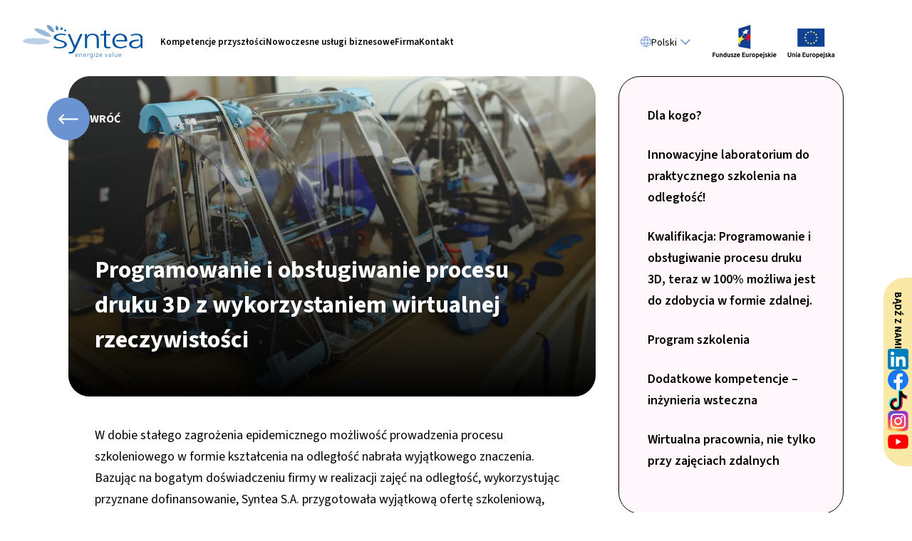

--- FILE ---
content_type: text/html; charset=UTF-8
request_url: https://syntea.pl/kwalifikacje/programowanie-i-obslugiwanie-procesu-druku-3d-z-wykorzystaniem-wirtualnej-rzeczywistosci/
body_size: 24703
content:
<!DOCTYPE html><html lang="pl-PL"><head><meta charset="UTF-8"><meta name="viewport" content="width=device-width, initial-scale=1, shrink-to-fit=no"><meta name="theme-color" content="#6b93d1"><script src="https://cdn.userway.org/widget.js" data-account="zawkrVJSTd"></script><link rel="stylesheet" href="https://cdn.jsdelivr.net/npm/swiper@10/swiper-bundle.min.css" /><script src="https://cdn.jsdelivr.net/npm/swiper@10/swiper-bundle.min.js"></script><link rel="preconnect" href="https://fonts.googleapis.com"><link rel="preconnect" href="https://fonts.gstatic.com" crossorigin><link href="https://fonts.googleapis.com/css2?family=Source+Sans+3:ital,wght@0,200;0,300;0,400;0,500;0,600;0,700;0,800;0,900;1,200;1,300;1,400;1,500;1,600;1,700;1,800;1,900&display=swap" rel="stylesheet"><link href="https://unpkg.com/aos@2.3.1/dist/aos.css" rel="stylesheet"><script src="https://unpkg.com/aos@2.3.1/dist/aos.js"></script><meta name='robots' content='index, follow, max-image-preview:large, max-snippet:-1, max-video-preview:-1' /><script id="cookieyes" type="text/javascript" src="https://cdn-cookieyes.com/client_data/6b30b23e161231078b422069/script.js"></script><link rel="alternate" href="https://syntea.pl/kwalifikacje/programowanie-i-obslugiwanie-procesu-druku-3d-z-wykorzystaniem-wirtualnej-rzeczywistosci/" hreflang="pl" /><link rel="alternate" href="https://syntea.pl/en/qualifications/programming-and-operating-the-3d-printing-process-using-virtual-reality/" hreflang="en" /><title>Programowanie i obsługiwanie procesu druku 3D z wykorzystaniem wirtualnej rzeczywistości &#8211; Syntea S.A.</title><link rel="canonical" href="https://syntea.pl/kwalifikacje/programowanie-i-obslugiwanie-procesu-druku-3d-z-wykorzystaniem-wirtualnej-rzeczywistosci/" /><meta property="og:locale" content="pl_PL" /><meta property="og:locale:alternate" content="en_GB" /><meta property="og:type" content="article" /><meta property="og:title" content="Programowanie i obsługiwanie procesu druku 3D z wykorzystaniem wirtualnej rzeczywistości &#8211; Syntea S.A." /><meta property="og:url" content="https://syntea.pl/kwalifikacje/programowanie-i-obslugiwanie-procesu-druku-3d-z-wykorzystaniem-wirtualnej-rzeczywistosci/" /><meta property="og:site_name" content="Syntea S.A." /><meta property="article:publisher" content="https://www.facebook.com/SynteaSA/" /><meta property="article:modified_time" content="2023-11-03T08:14:28+00:00" /><meta property="og:image" content="https://syntea.pl/wp-content/uploads/2023/08/proces-druku-3d.jpg" /><meta property="og:image:width" content="1280" /><meta property="og:image:height" content="853" /><meta property="og:image:type" content="image/jpeg" /><script type="application/ld+json" class="yoast-schema-graph">{"@context":"https://schema.org","@graph":[{"@type":"WebPage","@id":"https://syntea.pl/kwalifikacje/programowanie-i-obslugiwanie-procesu-druku-3d-z-wykorzystaniem-wirtualnej-rzeczywistosci/","url":"https://syntea.pl/kwalifikacje/programowanie-i-obslugiwanie-procesu-druku-3d-z-wykorzystaniem-wirtualnej-rzeczywistosci/","name":"Programowanie i obsługiwanie procesu druku 3D z wykorzystaniem wirtualnej rzeczywistości &#8211; Syntea S.A.","isPartOf":{"@id":"https://syntea.pl/#website"},"primaryImageOfPage":{"@id":"https://syntea.pl/kwalifikacje/programowanie-i-obslugiwanie-procesu-druku-3d-z-wykorzystaniem-wirtualnej-rzeczywistosci/#primaryimage"},"image":{"@id":"https://syntea.pl/kwalifikacje/programowanie-i-obslugiwanie-procesu-druku-3d-z-wykorzystaniem-wirtualnej-rzeczywistosci/#primaryimage"},"thumbnailUrl":"https://syntea.pl/wp-content/uploads/2023/08/proces-druku-3d.jpg","datePublished":"2023-08-22T09:10:23+00:00","dateModified":"2023-11-03T08:14:28+00:00","inLanguage":"pl-PL","potentialAction":[{"@type":"ReadAction","target":["https://syntea.pl/kwalifikacje/programowanie-i-obslugiwanie-procesu-druku-3d-z-wykorzystaniem-wirtualnej-rzeczywistosci/"]}]},{"@type":"ImageObject","inLanguage":"pl-PL","@id":"https://syntea.pl/kwalifikacje/programowanie-i-obslugiwanie-procesu-druku-3d-z-wykorzystaniem-wirtualnej-rzeczywistosci/#primaryimage","url":"https://syntea.pl/wp-content/uploads/2023/08/proces-druku-3d.jpg","contentUrl":"https://syntea.pl/wp-content/uploads/2023/08/proces-druku-3d.jpg","width":1280,"height":853},{"@type":"WebSite","@id":"https://syntea.pl/#website","url":"https://syntea.pl/","name":"Syntea S.A.","description":"Nowoczesna Wizja Edukacji","publisher":{"@id":"https://syntea.pl/#organization"},"potentialAction":[{"@type":"SearchAction","target":{"@type":"EntryPoint","urlTemplate":"https://syntea.pl/?s={search_term_string}"},"query-input":{"@type":"PropertyValueSpecification","valueRequired":true,"valueName":"search_term_string"}}],"inLanguage":"pl-PL"},{"@type":"Organization","@id":"https://syntea.pl/#organization","name":"Syntea S.A.","url":"https://syntea.pl/","logo":{"@type":"ImageObject","inLanguage":"pl-PL","@id":"https://syntea.pl/#/schema/logo/image/","url":"https://syntea.pl/wp-content/uploads/2024/09/syntea_logo.png","contentUrl":"https://syntea.pl/wp-content/uploads/2024/09/syntea_logo.png","width":1979,"height":557,"caption":"Syntea S.A."},"image":{"@id":"https://syntea.pl/#/schema/logo/image/"},"sameAs":["https://www.facebook.com/SynteaSA/","https://www.instagram.com/syntea.sa/","https://www.youtube.com/@Syntea_SA","https://www.linkedin.com/company/syntea-sa","https://www.tiktok.com/@syntea_sa"]}]}</script><style id='wp-img-auto-sizes-contain-inline-css' type='text/css'>img:is([sizes=auto i],[sizes^="auto," i]){contain-intrinsic-size:3000px 1500px}</style><style id='classic-theme-styles-inline-css' type='text/css'>.wp-block-button__link{color:#fff;background-color:#32373c;border-radius:9999px;box-shadow:none;text-decoration:none;padding:calc(.667em + 2px) calc(1.333em + 2px);font-size:1.125em}.wp-block-file__button{background:#32373c;color:#fff;text-decoration:none}</style><style id='font-awesome-svg-styles-default-inline-css' type='text/css'>.svg-inline--fa {  display: inline-block;  height: 1em;  overflow: visible;  vertical-align: -.125em;}</style><link rel='stylesheet' id='font-awesome-svg-styles-css' href='https://syntea.pl/wp-content/uploads/font-awesome/v6.7.2/css/svg-with-js.css' type='text/css' media='all' /><style id='font-awesome-svg-styles-inline-css' type='text/css'>   .wp-block-font-awesome-icon svg::before,
   .wp-rich-text-font-awesome-icon svg::before {content: unset;}</style><link rel='stylesheet' id='dnd-upload-cf7-css' href='https://syntea.pl/wp-content/plugins/drag-and-drop-multiple-file-upload-contact-form-7/assets/css/dnd-upload-cf7.css' type='text/css' media='all' /><link rel='stylesheet' id='wpa-css-css' href='https://syntea.pl/wp-content/plugins/honeypot/includes/css/wpa.css' type='text/css' media='all' /><link rel='stylesheet' id='simple-youtube-responsive-css' href='https://syntea.pl/wp-content/plugins/simple-youtube-responsive/css/yt-responsive.css' type='text/css' media='all' /><link rel='stylesheet' id='wp-lightbox-2.min.css-css' href='https://syntea.pl/wp-content/plugins/wp-lightbox-2/styles/lightbox.min.pl_PL.css' type='text/css' media='all' /><link rel='stylesheet' id='app-css' href='https://syntea.pl/wp-content/themes/website_style/dist/build-style.css' type='text/css' media='all' /><link rel='stylesheet' id='style-css' href='https://syntea.pl/wp-content/themes/website_style/syntea-style.css' type='text/css' media='all' /><link rel='stylesheet' id='video-css' href='https://syntea.pl/wp-includes/js/mediaelement/mediaelementplayer-legacy.min.css' type='text/css' media='all' /><link rel='stylesheet' id='font-awesome-official-css' href='https://use.fontawesome.com/releases/v6.7.2/css/all.css' type='text/css' media='all' integrity="sha384-nRgPTkuX86pH8yjPJUAFuASXQSSl2/bBUiNV47vSYpKFxHJhbcrGnmlYpYJMeD7a" crossorigin="anonymous" /><link rel='stylesheet' id='uacf7-frontend-style-css' href='https://syntea.pl/wp-content/plugins/ultimate-addons-for-contact-form-7/assets/css/uacf7-frontend.css' type='text/css' media='all' /><link rel='stylesheet' id='uacf7-form-style-css' href='https://syntea.pl/wp-content/plugins/ultimate-addons-for-contact-form-7/assets/css/form-style.css' type='text/css' media='all' /><link rel='stylesheet' id='font-awesome-official-v4shim-css' href='https://use.fontawesome.com/releases/v6.7.2/css/v4-shims.css' type='text/css' media='all' integrity="sha384-npPMK6zwqNmU3qyCCxEcWJkLBNYxEFM1nGgSoAWuCCXqVVz0cvwKEMfyTNkOxM2N" crossorigin="anonymous" /><script type="text/javascript" src="https://syntea.pl/wp-includes/js/jquery/jquery.min.js" id="jquery-core-js"></script><script type="text/javascript" src="https://syntea.pl/wp-includes/js/jquery/jquery-migrate.min.js" id="jquery-migrate-js"></script><script type="text/javascript" src="https://www.googletagmanager.com/gtag/js?id=GT-T9H4KNCG" id="google_gtagjs-js" async></script><script type="text/javascript" id="google_gtagjs-js-after">window.dataLayer = window.dataLayer || [];function gtag(){dataLayer.push(arguments);}gtag("set","linker",{"domains":["syntea.pl"]});gtag("js", new Date());gtag("set", "developer_id.dZTNiMT", true);gtag("config", "GT-T9H4KNCG", {"googlesitekit_post_type":"offer"}); window._googlesitekit = window._googlesitekit || {}; window._googlesitekit.throttledEvents = []; window._googlesitekit.gtagEvent = (name, data) => { var key = JSON.stringify( { name, data } ); if ( !! window._googlesitekit.throttledEvents[ key ] ) { return; } window._googlesitekit.throttledEvents[ key ] = true; setTimeout( () => { delete window._googlesitekit.throttledEvents[ key ]; }, 5 ); gtag( "event", name, { ...data, event_source: "site-kit" } ); }; 
//# sourceURL=google_gtagjs-js-after</script><meta name="generator" content="Site Kit by Google 1.170.0" /><link rel="icon" type="image/png" href="/wp-content/uploads/fbrfg/favicon-96x96.png" sizes="96x96" /><link rel="icon" type="image/svg+xml" href="/wp-content/uploads/fbrfg/favicon.svg" /><link rel="shortcut icon" href="/wp-content/uploads/fbrfg/favicon.ico" /><link rel="apple-touch-icon" sizes="180x180" href="/wp-content/uploads/fbrfg/apple-touch-icon.png" /><meta name="apple-mobile-web-app-title" content="Syntea" /><link rel="manifest" href="/wp-content/uploads/fbrfg/site.webmanifest" /><meta name="redi-version" content="1.2.7" /><script type="text/javascript">( function( w, d, s, l, i ) {w[l] = w[l] || [];w[l].push( {'gtm.start': new Date().getTime(), event: 'gtm.js'} );var f = d.getElementsByTagName( s )[0],
					j = d.createElement( s ), dl = l != 'dataLayer' ? '&l=' + l : '';j.async = true;j.src = 'https://www.googletagmanager.com/gtm.js?id=' + i + dl;f.parentNode.insertBefore( j, f );} )( window, document, 'script', 'dataLayer', 'GTM-WRS7MCTJ' );</script><link rel="icon" href="https://syntea.pl/wp-content/uploads/2023/08/Group-3877.ico" sizes="32x32" /><link rel="icon" href="https://syntea.pl/wp-content/uploads/2023/08/Group-3877.ico" sizes="192x192" /><link rel="apple-touch-icon" href="https://syntea.pl/wp-content/uploads/2023/08/Group-3877.ico" /><meta name="msapplication-TileImage" content="https://syntea.pl/wp-content/uploads/2023/08/Group-3877.ico" /><style type="text/css" id="wp-custom-css">.swiper-slide a {color:blue;}@media screen and (max-width: 2056px) {.swiper-slide p {margin: 0px;font-size: 1.6rem;}.swiper-slide h2 {font-size: 2.2rem;line-height:2.6rem;}.homepage .section-2__content .swiper-hp-news .swiper-slide__col-1 {padding:30px;}.homepage .section-2__content .swiper-hp-news .swiper-slide__col-2 img {width: auto;height :auto;margin-top:80px;}}.homepage .section-2__content .swiper-hp-news .swiper-slide__col-2 {z-index:20;}@media screen and (max-width: 1125px) {.homepage .section-2__content .swiper-hp-news .swiper-slide__col-2 img {height: 100%;margin:0 auto;}}@media screen and (min-width: 2057px) {.swiper-slide p,  
	.swiper-slide a  {margin: 0px;font-size: 2.8rem;}.swiper-slide h2 {font-size: 4rem;  line-height: 5rem;}.homepage .section-2__content .swiper-hp-news .swiper-slide__col-1 {width:60%;padding-right:90px;}.homepage .section-2__content .swiper-hp-news .swiper-slide__col-2 {width:40%;}.homepage .section-2__content .swiper-hp-news .swiper-slide__col-2 img {object-fit:contain;object-position:top;}}</style><script src="https://cdnjs.cloudflare.com/ajax/libs/jquery-modal/0.9.1/jquery.modal.min.js"></script><link rel="stylesheet" href="https://cdnjs.cloudflare.com/ajax/libs/jquery-modal/0.9.1/jquery.modal.min.css" /><style id='global-styles-inline-css' type='text/css'>:root{--wp--preset--aspect-ratio--square: 1;--wp--preset--aspect-ratio--4-3: 4/3;--wp--preset--aspect-ratio--3-4: 3/4;--wp--preset--aspect-ratio--3-2: 3/2;--wp--preset--aspect-ratio--2-3: 2/3;--wp--preset--aspect-ratio--16-9: 16/9;--wp--preset--aspect-ratio--9-16: 9/16;--wp--preset--color--black: #000000;--wp--preset--color--cyan-bluish-gray: #abb8c3;--wp--preset--color--white: #ffffff;--wp--preset--color--pale-pink: #f78da7;--wp--preset--color--vivid-red: #cf2e2e;--wp--preset--color--luminous-vivid-orange: #ff6900;--wp--preset--color--luminous-vivid-amber: #fcb900;--wp--preset--color--light-green-cyan: #7bdcb5;--wp--preset--color--vivid-green-cyan: #00d084;--wp--preset--color--pale-cyan-blue: #8ed1fc;--wp--preset--color--vivid-cyan-blue: #0693e3;--wp--preset--color--vivid-purple: #9b51e0;--wp--preset--gradient--vivid-cyan-blue-to-vivid-purple: linear-gradient(135deg,rgb(6,147,227) 0%,rgb(155,81,224) 100%);--wp--preset--gradient--light-green-cyan-to-vivid-green-cyan: linear-gradient(135deg,rgb(122,220,180) 0%,rgb(0,208,130) 100%);--wp--preset--gradient--luminous-vivid-amber-to-luminous-vivid-orange: linear-gradient(135deg,rgb(252,185,0) 0%,rgb(255,105,0) 100%);--wp--preset--gradient--luminous-vivid-orange-to-vivid-red: linear-gradient(135deg,rgb(255,105,0) 0%,rgb(207,46,46) 100%);--wp--preset--gradient--very-light-gray-to-cyan-bluish-gray: linear-gradient(135deg,rgb(238,238,238) 0%,rgb(169,184,195) 100%);--wp--preset--gradient--cool-to-warm-spectrum: linear-gradient(135deg,rgb(74,234,220) 0%,rgb(151,120,209) 20%,rgb(207,42,186) 40%,rgb(238,44,130) 60%,rgb(251,105,98) 80%,rgb(254,248,76) 100%);--wp--preset--gradient--blush-light-purple: linear-gradient(135deg,rgb(255,206,236) 0%,rgb(152,150,240) 100%);--wp--preset--gradient--blush-bordeaux: linear-gradient(135deg,rgb(254,205,165) 0%,rgb(254,45,45) 50%,rgb(107,0,62) 100%);--wp--preset--gradient--luminous-dusk: linear-gradient(135deg,rgb(255,203,112) 0%,rgb(199,81,192) 50%,rgb(65,88,208) 100%);--wp--preset--gradient--pale-ocean: linear-gradient(135deg,rgb(255,245,203) 0%,rgb(182,227,212) 50%,rgb(51,167,181) 100%);--wp--preset--gradient--electric-grass: linear-gradient(135deg,rgb(202,248,128) 0%,rgb(113,206,126) 100%);--wp--preset--gradient--midnight: linear-gradient(135deg,rgb(2,3,129) 0%,rgb(40,116,252) 100%);--wp--preset--font-size--small: 13px;--wp--preset--font-size--medium: 20px;--wp--preset--font-size--large: 36px;--wp--preset--font-size--x-large: 42px;--wp--preset--spacing--20: 0.44rem;--wp--preset--spacing--30: 0.67rem;--wp--preset--spacing--40: 1rem;--wp--preset--spacing--50: 1.5rem;--wp--preset--spacing--60: 2.25rem;--wp--preset--spacing--70: 3.38rem;--wp--preset--spacing--80: 5.06rem;--wp--preset--shadow--natural: 6px 6px 9px rgba(0, 0, 0, 0.2);--wp--preset--shadow--deep: 12px 12px 50px rgba(0, 0, 0, 0.4);--wp--preset--shadow--sharp: 6px 6px 0px rgba(0, 0, 0, 0.2);--wp--preset--shadow--outlined: 6px 6px 0px -3px rgb(255, 255, 255), 6px 6px rgb(0, 0, 0);--wp--preset--shadow--crisp: 6px 6px 0px rgb(0, 0, 0);}:where(.is-layout-flex){gap: 0.5em;}:where(.is-layout-grid){gap: 0.5em;}body .is-layout-flex{display: flex;}.is-layout-flex{flex-wrap: wrap;align-items: center;}.is-layout-flex > :is(*, div){margin: 0;}body .is-layout-grid{display: grid;}.is-layout-grid > :is(*, div){margin: 0;}:where(.wp-block-columns.is-layout-flex){gap: 2em;}:where(.wp-block-columns.is-layout-grid){gap: 2em;}:where(.wp-block-post-template.is-layout-flex){gap: 1.25em;}:where(.wp-block-post-template.is-layout-grid){gap: 1.25em;}.has-black-color{color: var(--wp--preset--color--black) !important;}.has-cyan-bluish-gray-color{color: var(--wp--preset--color--cyan-bluish-gray) !important;}.has-white-color{color: var(--wp--preset--color--white) !important;}.has-pale-pink-color{color: var(--wp--preset--color--pale-pink) !important;}.has-vivid-red-color{color: var(--wp--preset--color--vivid-red) !important;}.has-luminous-vivid-orange-color{color: var(--wp--preset--color--luminous-vivid-orange) !important;}.has-luminous-vivid-amber-color{color: var(--wp--preset--color--luminous-vivid-amber) !important;}.has-light-green-cyan-color{color: var(--wp--preset--color--light-green-cyan) !important;}.has-vivid-green-cyan-color{color: var(--wp--preset--color--vivid-green-cyan) !important;}.has-pale-cyan-blue-color{color: var(--wp--preset--color--pale-cyan-blue) !important;}.has-vivid-cyan-blue-color{color: var(--wp--preset--color--vivid-cyan-blue) !important;}.has-vivid-purple-color{color: var(--wp--preset--color--vivid-purple) !important;}.has-black-background-color{background-color: var(--wp--preset--color--black) !important;}.has-cyan-bluish-gray-background-color{background-color: var(--wp--preset--color--cyan-bluish-gray) !important;}.has-white-background-color{background-color: var(--wp--preset--color--white) !important;}.has-pale-pink-background-color{background-color: var(--wp--preset--color--pale-pink) !important;}.has-vivid-red-background-color{background-color: var(--wp--preset--color--vivid-red) !important;}.has-luminous-vivid-orange-background-color{background-color: var(--wp--preset--color--luminous-vivid-orange) !important;}.has-luminous-vivid-amber-background-color{background-color: var(--wp--preset--color--luminous-vivid-amber) !important;}.has-light-green-cyan-background-color{background-color: var(--wp--preset--color--light-green-cyan) !important;}.has-vivid-green-cyan-background-color{background-color: var(--wp--preset--color--vivid-green-cyan) !important;}.has-pale-cyan-blue-background-color{background-color: var(--wp--preset--color--pale-cyan-blue) !important;}.has-vivid-cyan-blue-background-color{background-color: var(--wp--preset--color--vivid-cyan-blue) !important;}.has-vivid-purple-background-color{background-color: var(--wp--preset--color--vivid-purple) !important;}.has-black-border-color{border-color: var(--wp--preset--color--black) !important;}.has-cyan-bluish-gray-border-color{border-color: var(--wp--preset--color--cyan-bluish-gray) !important;}.has-white-border-color{border-color: var(--wp--preset--color--white) !important;}.has-pale-pink-border-color{border-color: var(--wp--preset--color--pale-pink) !important;}.has-vivid-red-border-color{border-color: var(--wp--preset--color--vivid-red) !important;}.has-luminous-vivid-orange-border-color{border-color: var(--wp--preset--color--luminous-vivid-orange) !important;}.has-luminous-vivid-amber-border-color{border-color: var(--wp--preset--color--luminous-vivid-amber) !important;}.has-light-green-cyan-border-color{border-color: var(--wp--preset--color--light-green-cyan) !important;}.has-vivid-green-cyan-border-color{border-color: var(--wp--preset--color--vivid-green-cyan) !important;}.has-pale-cyan-blue-border-color{border-color: var(--wp--preset--color--pale-cyan-blue) !important;}.has-vivid-cyan-blue-border-color{border-color: var(--wp--preset--color--vivid-cyan-blue) !important;}.has-vivid-purple-border-color{border-color: var(--wp--preset--color--vivid-purple) !important;}.has-vivid-cyan-blue-to-vivid-purple-gradient-background{background: var(--wp--preset--gradient--vivid-cyan-blue-to-vivid-purple) !important;}.has-light-green-cyan-to-vivid-green-cyan-gradient-background{background: var(--wp--preset--gradient--light-green-cyan-to-vivid-green-cyan) !important;}.has-luminous-vivid-amber-to-luminous-vivid-orange-gradient-background{background: var(--wp--preset--gradient--luminous-vivid-amber-to-luminous-vivid-orange) !important;}.has-luminous-vivid-orange-to-vivid-red-gradient-background{background: var(--wp--preset--gradient--luminous-vivid-orange-to-vivid-red) !important;}.has-very-light-gray-to-cyan-bluish-gray-gradient-background{background: var(--wp--preset--gradient--very-light-gray-to-cyan-bluish-gray) !important;}.has-cool-to-warm-spectrum-gradient-background{background: var(--wp--preset--gradient--cool-to-warm-spectrum) !important;}.has-blush-light-purple-gradient-background{background: var(--wp--preset--gradient--blush-light-purple) !important;}.has-blush-bordeaux-gradient-background{background: var(--wp--preset--gradient--blush-bordeaux) !important;}.has-luminous-dusk-gradient-background{background: var(--wp--preset--gradient--luminous-dusk) !important;}.has-pale-ocean-gradient-background{background: var(--wp--preset--gradient--pale-ocean) !important;}.has-electric-grass-gradient-background{background: var(--wp--preset--gradient--electric-grass) !important;}.has-midnight-gradient-background{background: var(--wp--preset--gradient--midnight) !important;}.has-small-font-size{font-size: var(--wp--preset--font-size--small) !important;}.has-medium-font-size{font-size: var(--wp--preset--font-size--medium) !important;}.has-large-font-size{font-size: var(--wp--preset--font-size--large) !important;}.has-x-large-font-size{font-size: var(--wp--preset--font-size--x-large) !important;}</style></head><body class="preload"><header class="header headroom" role="banner"><div class=" header__grid"><div class="header__grid__menu"><a class="header__branding" href="https://syntea.pl" aria-label="Przejdź do strony głównej"><img class="contrast-save-img" src="https://syntea.pl/wp-content/uploads/2023/07/Group-3607.svg" alt="" /></a><div class="header__menu"><ul id="menu-main-menu-pl" class="menu"><li id="menu-item-327" class="menu-item menu-item-type-post_type menu-item-object-page menu-item-327"><a href="https://syntea.pl/kompetencje-przyszlosci/">Kompetencje przyszłości</a></li><li id="menu-item-326" class="menu-item menu-item-type-post_type menu-item-object-page menu-item-326"><a href="https://syntea.pl/nowoczesne-uslugi-biznesowe/">Nowoczesne usługi biznesowe</a></li><li id="menu-item-30" class="menu-item menu-item-type-custom menu-item-object-custom menu-item-has-children menu-item-30"><a href="#">Firma</a><ul class="sub-menu"><li id="menu-item-320" class="menu-item menu-item-type-post_type menu-item-object-page menu-item-320"><a href="https://syntea.pl/o-syntea/">O Syntea</a></li><li id="menu-item-319" class="menu-item menu-item-type-post_type menu-item-object-page menu-item-319"><a href="https://syntea.pl/aktualnosci/">Aktualności</a></li><li id="menu-item-2454" class="menu-item menu-item-type-post_type menu-item-object-page menu-item-2454"><a href="https://syntea.pl/nasze-placowki/">Nasze placówki</a></li><li id="menu-item-2357" class="menu-item menu-item-type-post_type menu-item-object-page menu-item-2357"><a href="https://syntea.pl/zamowienia-publiczne/">Zamówienia publiczne</a></li><li id="menu-item-727" class="menu-item menu-item-type-post_type menu-item-object-page menu-item-727"><a href="https://syntea.pl/oferty-pracy/">Oferty pracy</a></li><li id="menu-item-318" class="menu-item menu-item-type-post_type menu-item-object-page menu-item-318"><a href="https://syntea.pl/historia-firmy/">Historia</a></li><li id="menu-item-317" class="menu-item menu-item-type-post_type menu-item-object-page menu-item-privacy-policy menu-item-317"><a rel="privacy-policy" href="https://syntea.pl/polityka-prywatnosci/">Polityka prywatności</a></li></ul></li><li id="menu-item-322" class="menu-item menu-item-type-custom menu-item-object-custom menu-item-322"><a href="https://syntea.pl/kontakt/#tab-1">Kontakt</a></li></ul><div class="hamburger"><svg xmlns="http://www.w3.org/2000/svg" viewBox="0 0 70 30"><path d="M0,5H62c13,0,6,28-4,18L35,0" /><path d="M0,15H70" /><path d="M0,25H62c13,0,6-28-4-18L35,30" /></svg></div></div></div><div class="header__grid__lang-switcher"><div class="lang-switcher"><div class="lang-switcher__current"><svg role="graphics-symbol" xmlns="http://www.w3.org/2000/svg" width="15" height="15.387" viewBox="0 0 15 15.387" aria-label="Zmień język wyświetlania"><g id="Group_3608" data-name="Group 3608" transform="translate(-1740.5 -13.306)"><circle id="Ellipse_14" data-name="Ellipse 14" cx="7" cy="7" r="7" transform="translate(1741 14)" fill="none" stroke="#6b93d1" stroke-linecap="round" stroke-linejoin="round" stroke-width="1" /><line id="Line_7" data-name="Line 7" x2="12.917" transform="translate(1741.5 18.5)" fill="none" stroke="#6b93d1" stroke-linecap="round" stroke-linejoin="round" stroke-width="1" /><line id="Line_8" data-name="Line 8" x2="12.917" transform="translate(1741.5 23.5)" fill="none" stroke="#6b93d1" stroke-linecap="round" stroke-linejoin="round" stroke-width="1" /><path id="Path_36" data-name="Path 36" d="M11.07,3a12.479,12.479,0,0,0,0,14" transform="translate(1736.513 11)" fill="none" stroke="#6b93d1" stroke-linecap="round" stroke-linejoin="round" stroke-width="1" /><path id="Path_37" data-name="Path 37" d="M12.5,3a12.479,12.479,0,0,1,0,14" transform="translate(1735.919 11)" fill="none" stroke="#6b93d1" stroke-linecap="round" stroke-linejoin="round" stroke-width="1" /></g></svg><span>Polski</span><svg id="Group_3609" data-name="Group 3609" xmlns="http://www.w3.org/2000/svg" width="24" height="24" viewBox="0 0 24 24" aria-label="Zmień język wyświetlania"><path id="Path_38" data-name="Path 38" d="M0,0H24V24H0Z" fill="none" /><path id="Path_39" data-name="Path 39" d="M6,9l6,6,6-6" fill="none" stroke="#6b93d1" stroke-linecap="round" stroke-linejoin="round" stroke-width="1.5" /></svg></div><ul class="lang-switcher__menu"><li class="lang-item lang-item-5 lang-item-en lang-item-first"><a lang="en-GB" hreflang="en-GB" href="https://syntea.pl/en/qualifications/programming-and-operating-the-3d-printing-process-using-virtual-reality/">English</a></li></ul></div><div class="eu-logo"><img class="contrast-save-img" src="https://syntea.pl/wp-content/uploads/2023/10/fe_ue_pl_s.png" alt="" /></div></div></div></header><div><main style="overflow: unset;" ><div class="offer-single"><section class="section-1"><div class="section-1__container"><div class="section-1__content"><div class="section-1__content__text"><div class="content-heading-thumbnail contrast-save-img" style="background-image: url('https://syntea.pl/wp-content/uploads/2023/08/proces-druku-3d.jpg')"><div class="go-back desc desc--16 desc--700 desc--white"><a class="go-back__link" href="https://syntea.pl/nowoczesne-uslugi-biznesowe/"><svg id="Group_3737" data-name="Group 3737" xmlns="http://www.w3.org/2000/svg" width="60" height="60" viewBox="0 0 60 60"><circle id="Ellipse_50" data-name="Ellipse 50" cx="30" cy="30" r="30" fill="#6b93d1"/><g id="Group_3675" data-name="Group 3675" transform="translate(16.277 23.535)"><g id="Group_5" data-name="Group 5" transform="translate(0 0)"><path id="Path_25" data-name="Path 25" d="M.314,7.639h0l5.6,5.75a1.048,1.048,0,0,0,1.515,0,1.131,1.131,0,0,0,0-1.564L3.666,7.962H26.353a1.106,1.106,0,0,0,0-2.212H3.666L7.424,1.89a1.131,1.131,0,0,0,0-1.564,1.048,1.048,0,0,0-1.515,0l-5.6,5.75h0A1.132,1.132,0,0,0,.314,7.639Z" transform="translate(0 0)" fill="#fff"/></g></g></svg><span>                                            WRÓĆ                                        </span></a></div><div class="heading heading--white"><h1>Programowanie i obsługiwanie procesu druku 3D z wykorzystaniem wirtualnej rzeczywistości</h1></div></div><div class="menu-mobile"><div class="menu-mobile__element desc desc--18 desc--600"><a href="#1">Dla kogo?</a></div><div class="menu-mobile__element desc desc--18 desc--600"><a href="#2">Innowacyjne laboratorium do praktycznego szkolenia na odległość!</a></div><div class="menu-mobile__element desc desc--18 desc--600"><a href="#5">Kwalifikacja: Programowanie i obsługiwanie procesu druku 3D, teraz w 100% możliwa jest do zdobycia w formie zdalnej.</a></div><div class="menu-mobile__element desc desc--18 desc--600"><a href="#6">Program szkolenia</a></div><div class="menu-mobile__element desc desc--18 desc--600"><a href="#7">Dodatkowe kompetencje – inżynieria wsteczna</a></div><div class="menu-mobile__element desc desc--18 desc--600"><a href="#8">Wirtualna pracownia, nie tylko przy zajęciach zdalnych</a></div><div class="menu-mobile__element desc desc--18 desc--600"><a href="#9">Korzyści</a></div></div><div class="content-desc content-border heading heading--h2-36 heading--blue desc desc--18 desc--list"><p>W dobie stałego zagrożenia epidemicznego możliwość prowadzenia procesu szkoleniowego w formie kształcenia na odległość nabrała wyjątkowego znaczenia. Bazując na bogatym doświadczeniu firmy w realizacji zajęć na odległość, wykorzystując przyznane dofinansowanie, Syntea S.A. przygotowała wyjątkową ofertę szkoleniową, która eliminuje ograniczenia zdalnego nauczania dzięki zastosowaniu technologii wirtualnej rzeczywistości oraz wielokanałowego strumieniowania obrazu.</p><p>Ofertę szkolenia kierujemy do osób i podmiotów, które w obrębie swoich działań biznesowych, czynności zawodowych lub planów na przyszłość, dostrzegają potrzebę podnoszenia kompetencji oraz nabywania kwalifikacji z zakresu wydruku 3D.</p></div><div class="content-desc-heading content-border"><div id="1" class="content-desc-heading__heading heading heading--h2-36 heading--blue"><h2>Dla kogo?</h2></div><div class="content-desc-heading__desc desc desc--18 desc--list"><ul><li>Placówki prowadzące kształcenie na wszystkich etapach formalnej i nieformalnej edukacji.</li><li>Podmioty edukacyjne wspierające edukację.</li><li>Instytucje szkoleniowe.</li><li>Instytucje rynku pracy.</li><li>Fundacje i stowarzyszenia, zarówno państwowe jak i prywatne.</li><li>Firmy działające w branżach wykorzystujących wydruk 3D, chcące doszkalać swoich pracowników w zakresie technologii druku przestrzennego.</li><li>Osoby prywatne zainteresowane nabyciem kompetencji i kwalifikacji w zakresie realizacji wydruku 3D.</li></ul></div></div><div class="content-desc-heading content-border"><div id="2" class="content-desc-heading__heading heading heading--h2-36 heading--blue"><h2>Innowacyjne laboratorium do praktycznego szkolenia na odległość!</h2></div><div class="content-desc-heading__desc desc desc--18 desc--list"><p>Stworzyliśmy specjalistycznie wyposażoną pracownię przeznaczoną do realizacji szkoleń z zakresu wydruku 3D. Dwa kluczowe elementy to zestaw kamer rejestrujących obraz wysokiej rozdzielczości oraz zestaw gogli do wirtualnej rzeczywistości. Narzędzia te pozwalają na strumieniowanie podczas zajęć zdalnych obrazu z kilku źródeł, dając uczestnikom szkoleń wyjątkowy wgląd w realizowane czynności praktyczne.</p></div></div><div class="content-roll-up-panels content-border"><div id="3" class="content-roll-up-panels__heading heading heading--h2-36 heading--blue"><h2></h2></div><div class="content-roll-up-panels__panels desc desc--18 desc--list"><div class="content-roll-up-panels__panel"><div class="content-roll-up-panels__panel__title"><p>System kamer</p><p class="title-text title-text--active title-text--roll-down">ROZWIŃ</p><p class="title-text title-text--roll-up">ZWIŃ</p></div><div class="content-roll-up-panels__panel__desc"><p><img decoding="async" class="secimgleft" src="https://projekty.syntea.pl/rozszerzona-rzeczywistosc-jako-narzedzie-do-tworzenia-innowacyjnych-modeli-edukacyjnych/wp-content/uploads/sites/182/dashboard.png" alt="system kamer" /></p><p>System kamer rozstawionych w obrębie pracowni pozwala podczas szkolenia realizowanego zdalnie na transmitowanie obrazu z różnych ujęć, a tym samym na dokładną obserwację (z różnych ujęć kamery) czynności realizowanych przez trenera.</p></div></div><div class="content-roll-up-panels__panel"><div class="content-roll-up-panels__panel__title"><p>Kamera sferyczna</p><p class="title-text title-text--active title-text--roll-down">ROZWIŃ</p><p class="title-text title-text--roll-up">ZWIŃ</p></div><div class="content-roll-up-panels__panel__desc"><p><img decoding="async" class="secimgleft" src="https://projekty.syntea.pl/rozszerzona-rzeczywistosc-jako-narzedzie-do-tworzenia-innowacyjnych-modeli-edukacyjnych/wp-content/uploads/sites/182/360-camera.png" alt="Sferyczna kamera 360" /></p><p>Kamera sferyczna ustawiona w optymalnym punkcie pracowni rejestruje stereoskopowe video 360 stopni, co pozwala na obserwację pracowni, wyposażenia i działań trenera z puntu widzenia kamery, wraz z możliwością swobodnego rozglądania się po otoczeniu z punktu umiejscowienia kamery.</p></div></div><div class="content-roll-up-panels__panel"><div class="content-roll-up-panels__panel__title"><p>Gogle do wirtualnej rzeczywistości</p><p class="title-text title-text--active title-text--roll-down">ROZWIŃ</p><p class="title-text title-text--roll-up">ZWIŃ</p></div><div class="content-roll-up-panels__panel__desc"><p><img decoding="async" class="secimgleft" src="https://projekty.syntea.pl/rozszerzona-rzeczywistosc-jako-narzedzie-do-tworzenia-innowacyjnych-modeli-edukacyjnych/wp-content/uploads/sites/182/vr-glasses.png" alt="Okukary VR" /></p><p>Za pomocą gogli do wirtualnej rzeczywistości trener obsługuje wirtualne laboratorium do wydruku 3D, umożliwiające zasymulowanie tych samych czynności praktycznych, które realizowane są przy pracy z maszyną do wydruku 3D. Obraz dla uczestników szkolenia w formie zdalnej strumieniowany jest z gogli na ekran komputera, dzięki czemu uczestnicy szkolenia mają wgląd w proces obsługi wydruku z perspektywy pierwszej osoby.</p></div></div></div></div><div class="content-desc content-border heading heading--h2-36 heading--blue desc desc--18 desc--list"><p>Możliwość prezentowania czynności praktycznych podczas szkolenia zdalnego nigdy wcześniej nie zostało zrealizowane w sposób równie holistyczny! Wgląd w instruktarz z perspektywy pierwszej osoby i możliwość rozglądania się po pracowni sprawiają na tyle kompletne wrażenie przebywania w miejscu szkolenia i pracy z narzędziami, na ile jest to możliwe dla nieinteraktywnego medium.</p></div><div class="content-certificates content-border"><div id="5" class="content-certificates__heading heading heading--h2-36 heading--blue"><h2>Kwalifikacja: Programowanie i obsługiwanie procesu druku 3D, teraz w 100% możliwa jest do zdobycia w formie zdalnej.</h2></div><div class="content-certificates__desc desc desc--22"><p>Pandemia Coronavirusa przyspieszyła transformację procedur egzaminacyjnych związanych z nabywaniem kwalifikacji w ramach Zintegrowanego Systemu Kwalifikacji. W dniu dzisiejszym możliwa jest zdalna realizacja egzaminu z zakresu kwalifikacji: Programowanie i obsługiwanie procesu druku 3D (Kod kwalifikacji w ZRK: 12644). W związku z tym faktem oraz możliwością zdalnej realizacji szkolenia (w tym zachowaniem aspektów praktycznych szkolenia), całość procesu nabywania efektów kształcenia i walidacji certyfikacji z druku 3D jest możliwa do realizacji bez wychodzenia z domu.</p></div><div class="content-certificates__photos"><div class="photo contrast-save-img"><img width="300" height="200" src="https://syntea.pl/wp-content/uploads/2023/08/kwalifikacja-12644-300x200-1.png" class="attachment-full size-full" alt="" decoding="async" fetchpriority="high" /></div></div><div class="content-certificates__link"><div class="content-certificates__link__desc desc desc--22 desc--700"><p></p></div></div></div><div class="content-desc-heading content-border"><div id="6" class="content-desc-heading__heading heading heading--h2-36 heading--blue"><h2>Program szkolenia</h2></div><div class="content-desc-heading__desc desc desc--18 desc--list"><p>Program szkolenia zakłada realizację między innymi wszystkich efektów kształcenia niezbędnych do nabycia kwalifikacji rynkowej <em><strong>Programowanie i obsługiwanie procesu druku 3D</strong></em>:</p><ul><li>Rodzaje technologii druku 3D.</li><li>Budowa i zasada działania drukarek w wybranych technologiach.</li><li>Sposoby pozyskania modeli do druku.</li><li>Wybór optymalnej metody wydruku.</li><li>Przygotowanie modelu 3D do wydruku.</li><li>Dobór parametrów wydruku.</li><li>Przygotowanie drukarki do pracy.</li><li>Monitorowanie procesu wydruku.</li><li>Finalizacja procesu druku 3D.</li><li>Inżynieria wsteczna w oparciu  technologię skanowania 3D.</li></ul></div></div><div class="content-certificates content-border"><div id="7" class="content-certificates__heading heading heading--h2-36 heading--blue"><h2>Dodatkowe kompetencje – inżynieria wsteczna</h2></div><div class="content-certificates__desc desc desc--22"><p>Oferowane szkolnie zawiera w programie elementy dotyczące zastosowania inżynierii wstecznej w modelowaniu 3D i przygotowywaniu projektów do wydruku. Dzięki technologii skanowania 3D i zastosowaniu na potrzeby realizacji zajęć wysokiej jakości skanera byliśmy w stanie poszerzyć ofertę o wykraczające ponad standardowy zestaw efektów kształcenia, egzotyczne (i jednocześnie pożądane na rynku pracy) kompetencje, które otwierają przed uczestnikami szkoleń zupełnie nowe możliwości. Inżynieria wsteczna pozwala na replikowanie, przerabianie i projektowanie elementów, które byłyby wyjątkowo trudne do zamodelowania tradycyjnymi metodami. To z drugiej strony pozwala na radykalne skrócenie czasu wytworzenia tego typu komponentów.</p></div><div class="content-certificates__photos"><div class="photo contrast-save-img"><img width="1281" height="746" src="https://syntea.pl/wp-content/uploads/2023/08/skanner-3d.png" class="attachment-full size-full" alt="" decoding="async" srcset="https://syntea.pl/wp-content/uploads/2023/08/skanner-3d.png 1281w, https://syntea.pl/wp-content/uploads/2023/08/skanner-3d-300x175.png 300w, https://syntea.pl/wp-content/uploads/2023/08/skanner-3d-1024x596.png 1024w, https://syntea.pl/wp-content/uploads/2023/08/skanner-3d-768x447.png 768w" sizes="(max-width: 1281px) 100vw, 1281px" /></div></div><div class="content-certificates__link"><div class="content-certificates__link__desc desc desc--22 desc--700"><p></p></div></div></div><div class="content-certificates content-border"><div id="8" class="content-certificates__heading heading heading--h2-36 heading--blue"><h2>Wirtualna pracownia, nie tylko przy zajęciach zdalnych</h2></div><div class="content-certificates__desc desc desc--22"><p>W przypadku szkoleń stacjonarnych uczestnicy będą mieli możliwość samodzielnego (pod opieką trenera) eksplorowania wirtualnego otoczenia i ćwiczenia realizacji wydruku 3D w rzeczywistości wirtualnej. Symulacja pracowni wydruku 3D daje uczestnikom szkolenia dostęp do zwirtualizowanej drukarki 3D, różnych rodzajów materiałów termoplastycznych, narzędzi do obróbki wydruku i wiele innych! Wszystkie obiekty są interaktywne, a ruchy użytkownika są perfekcyjnie odwzorowane, dzięki śledzeniu wykorzystującemu 6 stopni swobody, zapewnianemu przez gogle do wirtualnej rzeczywistości najnowszej generacji. Wszystko to sprawia, że doświadczenie zanurzenia w wirtualnej rzeczywistości jest absolutnie wyjątkowe. Symulacja daje również możliwość przyspieszania procesu wydruku, który w przypadku pracy faktycznej drukarki jest obiektywnie długi (ok. 4h na model średniej wielkości). Funkcjonalność ta pozwala na realizację w wirtualnej przestrzeni wielu procesów wydruku, w czasie, w którym realna drukarka byłaby w stanie zrealizować wydruk jednego obiektu.</p></div><div class="content-certificates__photos"><div class="photo contrast-save-img"><img width="640" height="427" src="https://syntea.pl/wp-content/uploads/2023/08/vr-woman.jpg" class="attachment-full size-full" alt="" decoding="async" srcset="https://syntea.pl/wp-content/uploads/2023/08/vr-woman.jpg 640w, https://syntea.pl/wp-content/uploads/2023/08/vr-woman-300x200.jpg 300w" sizes="(max-width: 640px) 100vw, 640px" /></div></div><div class="content-certificates__link"><div class="content-certificates__link__desc desc desc--22 desc--700"><p></p></div></div></div><div class="content-desc-heading content-border"><div id="9" class="content-desc-heading__heading heading heading--h2-36 heading--blue"><h2>Korzyści</h2></div><div class="content-desc-heading__desc desc desc--18 desc--list"><ul><li><strong>Innowacyjność</strong> – szkolenie realizowane z wykorzystaniem szerokiej gamy nowoczesnych technologii i najwyższej jakości sprzętu (VR, strumieniowanie 8K/4K).</li><li><strong>Atrakcyjność</strong> – przekładająca się na zaangażowanie uczestników w proces szkolenia.</li><li><strong>Bezpieczeństwo</strong> – w przypadku zagrożenia epidemicznego całość procesu szkolenia oraz walidacji jest możliwa do realizacji w formie zdalnej, co pozwala przekazywać wiedzę praktyczną w sposób bezpieczny, bezkontaktowy.</li><li><strong>Wygoda</strong> – uczestnicy szkolenia w formie zdalnej mogą nabywać kompetencje oraz kwalifikacje, ucząc się z domowego zacisza.</li><li><strong>Potwierdzenie kwalifikacji</strong> – możliwość zdobycia kwalifikacji w 100% zdalnie.</li><li><strong>Efektywność</strong> – zastosowanie wirtualnego laboratorium pozwoli znacznie zwiększyć czas jaki poszczególni uczestnicy szkolenia spędzą na pracy przy bezpośredniej realizacji wydruku (znacznie zwiększona krotność ćwiczeń praktycznych).</li><li><strong>Wydajność</strong> – dzięki wprowadzenia do programu elementów dotyczących inżynierii wstecznej, uczestnicy szkoleń będą w stanie w znacznej mierze zoptymalizować proces przygotowywania modeli do druku.</li></ul></div></div></div><div class="section-1__content__table-of-contents"><div class="side-menu"><div class="side-menu__container"><div class="side-menu__element desc desc--18 desc--600"><a href="#1">Dla kogo?</a></div><div class="side-menu__element desc desc--18 desc--600"><a href="#2">Innowacyjne laboratorium do praktycznego szkolenia na odległość!</a></div><div class="side-menu__element desc desc--18 desc--600"><a href="#5">Kwalifikacja: Programowanie i obsługiwanie procesu druku 3D, teraz w 100% możliwa jest do zdobycia w formie zdalnej.</a></div><div class="side-menu__element desc desc--18 desc--600"><a href="#6">Program szkolenia</a></div><div class="side-menu__element desc desc--18 desc--600"><a href="#7">Dodatkowe kompetencje – inżynieria wsteczna</a></div><div class="side-menu__element desc desc--18 desc--600"><a href="#8">Wirtualna pracownia, nie tylko przy zajęciach zdalnych</a></div><div class="side-menu__element desc desc--18 desc--600"><a href="#9">Korzyści</a></div></div></div></div></div></div></section></div></main></div><div class="side-nav"><p>      BĄDŹ Z NAMI    </p><p><a href="https://www.linkedin.com/company/syntea-sa" target="_blank" aria-label="LinkedIn"><svg height="29" viewBox="0 0 72 72" width="29" xmlns="http://www.w3.org/2000/svg" aria-label="LinkedIn"><g fill="none" fill-rule="evenodd"><path d="M8,72 L64,72 C68.418278,72 72,68.418278 72,64 L72,8 C72,3.581722 68.418278,-8.11624501e-16 64,0 L8,0 C3.581722,8.11624501e-16 -5.41083001e-16,3.581722 0,8 L0,64 C5.41083001e-16,68.418278 3.581722,72 8,72 Z" fill="#007EBB" /><path d="M62,62 L51.315625,62 L51.315625,43.8021149 C51.315625,38.8127542 49.4197917,36.0245323 45.4707031,36.0245323 C41.1746094,36.0245323 38.9300781,38.9261103 38.9300781,43.8021149 L38.9300781,62 L28.6333333,62 L28.6333333,27.3333333 L38.9300781,27.3333333 L38.9300781,32.0029283 C38.9300781,32.0029283 42.0260417,26.2742151 49.3825521,26.2742151 C56.7356771,26.2742151 62,30.7644705 62,40.051212 L62,62 Z M16.349349,22.7940133 C12.8420573,22.7940133 10,19.9296567 10,16.3970067 C10,12.8643566 12.8420573,10 16.349349,10 C19.8566406,10 22.6970052,12.8643566 22.6970052,16.3970067 C22.6970052,19.9296567 19.8566406,22.7940133 16.349349,22.7940133 Z M11.0325521,62 L21.769401,62 L21.769401,27.3333333 L11.0325521,27.3333333 L11.0325521,62 Z" fill="#FFF" /></g></svg></a></p><p><a href="https://www.facebook.com/SynteaSA/" target="_blank" aria-label="Facebook"><svg version="1.1" id="Warstwa_1" xmlns="http://www.w3.org/2000/svg" xmlns:xlink="http://www.w3.org/1999/xlink" x="0px" y="0px" viewBox="0 0 1024 1024" style="enable-background:new 0 0 1024 1024;" xml:space="preserve" width="29" height="29" aria-label="Facebook"><style type="text/css">            .st0 {              fill: #1977F3;            }            .st1 {              fill: #FEFEFE;            }          </style><g id="Layer_x0020_1"><path class="st0" d="M1024,512C1024,229.3,794.7,0,512,0S0,229.3,0,512c0,255.5,187.2,467.4,432,505.8V660H302V512h130V399.2
    c0-128.3,76.5-199.2,193.4-199.2c56,0,114.6,10,114.6,10v126h-64.6c-63.6,0-83.4,39.5-83.4,80v96h142l-22.7,148H592v357.8
    C836.8,979.4,1024,767.6,1024,512z" /><path class="st1" d="M711.3,660L734,512H592v-96c0-40.5,19.8-80,83.4-80H740V210c0,0-58.6-10-114.6-10
    c-116.9,0-193.4,70.8-193.4,199.2V512H302v148h130v357.8c26.1,4.1,52.8,6.2,80,6.2s53.9-2.2,80-6.2V660H711.3z" /></g></svg></a></p><p><a href="https://twitter.com/ASyntea" target="_blank" style="display:none"><svg width="29" height="29" version="1.1" xmlns="http://www.w3.org/2000/svg" viewBox="0 0 300 300.251"><path d="M178.57 127.15 290.27 0h-26.46l-97.03 110.38L89.34 0H0l117.13 166.93L0 300.25h26.46l102.4-116.59 81.8 116.59h89.34M36.01 19.54H76.66l187.13 262.13h-40.66" /></svg></a><a href="https://www.tiktok.com/@syntea_sa" target="_blank" aria-label="TikTok"><svg version="1.1" id="Layer_1" xmlns="http://www.w3.org/2000/svg" xmlns:xlink="http://www.w3.org/1999/xlink" x="0px" y="0px" width="29" height="29" viewBox="0 0 884.95 1000" enable-background="new 0 0 884.95 1000" xml:space="preserve" aria-label="TikTok"><g><path fill="#FF004F" d="M655.853,360.979c64.565,46.13,143.67,73.274,229.097,73.274V269.94
    c-16.168,0.007-32.294-1.68-48.111-5.033v129.339c-85.422,0-164.513-27.144-229.098-73.274v335.311
    c0,167.738-136.048,303.711-303.864,303.711c-62.614,0-120.814-18.923-169.163-51.368c55.18,56.39,132.13,91.374,217.262,91.374
    c167.828,0,303.883-135.969,303.883-303.718V360.979H655.853z M715.204,195.209c-32.997-36.029-54.659-82.595-59.351-134.076V40
    H610.26C621.735,105.428,660.879,161.327,715.204,195.209L715.204,195.209z M240.855,779.91
    c-18.434-24.158-28.398-53.716-28.353-84.104c0-76.72,62.23-138.92,139.002-138.92c14.306-0.012,28.528,2.187,42.165,6.508V395.41
    c-15.935-2.183-32.015-3.108-48.095-2.768v130.751c-13.644-4.324-27.871-6.519-42.183-6.511
    c-76.773,0-138.998,62.201-138.998,138.929C164.396,710.06,195.5,757.031,240.855,779.91z" /><path d="M607.741,320.973c64.585,46.13,143.676,73.274,229.098,73.274V264.908c-47.682-10.147-89.895-35.056-121.635-69.699
    C660.879,161.327,621.735,105.427,610.26,40H490.5v656.278c-0.271,76.509-62.394,138.455-139.001,138.455
    c-45.145,0-85.251-21.505-110.649-54.822c-45.358-22.879-76.46-69.851-76.46-124.102c0-76.725,62.224-138.926,138.997-138.926
    c14.708,0,28.885,2.291,42.183,6.508V392.642c-164.868,3.404-297.463,138.046-297.463,303.64
    c0,82.66,33.021,157.598,86.607,212.349C183.062,941.078,241.262,960,303.876,960c167.816,0,303.864-135.979,303.864-303.711
    V320.973L607.741,320.973z" /><path fill="#00F2EA" d="M836.838,264.908v-34.974c-43,0.065-85.151-11.97-121.635-34.73
    C747.498,230.542,790.021,254.911,836.838,264.908z M610.26,40c-1.096-6.252-1.938-12.546-2.52-18.867V0H442.384v656.283
    c-0.265,76.5-62.384,138.448-138.998,138.448c-22.496,0-43.728-5.334-62.537-14.821c25.398,33.317,65.504,54.822,110.649,54.822
    c76.602,0,138.731-61.946,139.001-138.455V40H610.26z M345.575,392.643V355.41c-13.817-1.889-27.747-2.833-41.692-2.826
    C136.047,352.583,0,488.56,0,656.283C0,761.44,53.469,854.111,134.72,908.626c-53.587-54.748-86.607-129.687-86.607-212.349
    C48.113,530.691,180.702,396.047,345.575,392.643z" /></g></svg></a></p><p><a href="https://www.instagram.com/syntea.sa/" target="_blank" aria-label="Instagram"><svg xmlns="http://www.w3.org/2000/svg" width="29" height="29" xmlns:xlink="http://www.w3.org/1999/xlink" viewBox="0 0 132.004 132" aria-label="Instagram"><defs><linearGradient id="b"><stop offset="0" stop-color="#3771c8" /><stop stop-color="#3771c8" offset=".128" /><stop offset="1" stop-color="#60f" stop-opacity="0" /></linearGradient><linearGradient id="a"><stop offset="0" stop-color="#fd5" /><stop offset=".1" stop-color="#fd5" /><stop offset=".5" stop-color="#ff543e" /><stop offset="1" stop-color="#c837ab" /></linearGradient><radialGradient id="c" cx="158.429" cy="578.088" r="65" xlink:href="#a" gradientUnits="userSpaceOnUse" gradientTransform="matrix(0 -1.98198 1.8439 0 -1031.402 454.004)" fx="158.429" fy="578.088" /><radialGradient id="d" cx="147.694" cy="473.455" r="65" xlink:href="#b" gradientUnits="userSpaceOnUse" gradientTransform="matrix(.17394 .86872 -3.5818 .71718 1648.348 -458.493)" fx="147.694" fy="473.455" /></defs><path fill="url(#c)" d="M65.03 0C37.888 0 29.95.028 28.407.156c-5.57.463-9.036 1.34-12.812 3.22-2.91 1.445-5.205 3.12-7.47 5.468C4 13.126 1.5 18.394.595 24.656c-.44 3.04-.568 3.66-.594 19.188-.01 5.176 0 11.988 0 21.125 0 27.12.03 35.05.16 36.59.45 5.42 1.3 8.83 3.1 12.56 3.44 7.14 10.01 12.5 17.75 14.5 2.68.69 5.64 1.07 9.44 1.25 1.61.07 18.02.12 34.44.12 16.42 0 32.84-.02 34.41-.1 4.4-.207 6.955-.55 9.78-1.28 7.79-2.01 14.24-7.29 17.75-14.53 1.765-3.64 2.66-7.18 3.065-12.317.088-1.12.125-18.977.125-36.81 0-17.836-.04-35.66-.128-36.78-.41-5.22-1.305-8.73-3.127-12.44-1.495-3.037-3.155-5.305-5.565-7.624C116.9 4 111.64 1.5 105.372.596 102.335.157 101.73.027 86.19 0H65.03z" transform="translate(1.004 1)" /><path fill="url(#d)" d="M65.03 0C37.888 0 29.95.028 28.407.156c-5.57.463-9.036 1.34-12.812 3.22-2.91 1.445-5.205 3.12-7.47 5.468C4 13.126 1.5 18.394.595 24.656c-.44 3.04-.568 3.66-.594 19.188-.01 5.176 0 11.988 0 21.125 0 27.12.03 35.05.16 36.59.45 5.42 1.3 8.83 3.1 12.56 3.44 7.14 10.01 12.5 17.75 14.5 2.68.69 5.64 1.07 9.44 1.25 1.61.07 18.02.12 34.44.12 16.42 0 32.84-.02 34.41-.1 4.4-.207 6.955-.55 9.78-1.28 7.79-2.01 14.24-7.29 17.75-14.53 1.765-3.64 2.66-7.18 3.065-12.317.088-1.12.125-18.977.125-36.81 0-17.836-.04-35.66-.128-36.78-.41-5.22-1.305-8.73-3.127-12.44-1.495-3.037-3.155-5.305-5.565-7.624C116.9 4 111.64 1.5 105.372.596 102.335.157 101.73.027 86.19 0H65.03z" transform="translate(1.004 1)" /><path fill="#fff" d="M66.004 18c-13.036 0-14.672.057-19.792.29-5.11.234-8.598 1.043-11.65 2.23-3.157 1.226-5.835 2.866-8.503 5.535-2.67 2.668-4.31 5.346-5.54 8.502-1.19 3.053-2 6.542-2.23 11.65C18.06 51.327 18 52.964 18 66s.058 14.667.29 19.787c.235 5.11 1.044 8.598 2.23 11.65 1.227 3.157 2.867 5.835 5.536 8.503 2.667 2.67 5.345 4.314 8.5 5.54 3.054 1.187 6.543 1.996 11.652 2.23 5.12.233 6.755.29 19.79.29 13.037 0 14.668-.057 19.788-.29 5.11-.234 8.602-1.043 11.656-2.23 3.156-1.226 5.83-2.87 8.497-5.54 2.67-2.668 4.31-5.346 5.54-8.502 1.18-3.053 1.99-6.542 2.23-11.65.23-5.12.29-6.752.29-19.788 0-13.036-.06-14.672-.29-19.792-.24-5.11-1.05-8.598-2.23-11.65-1.23-3.157-2.87-5.835-5.54-8.503-2.67-2.67-5.34-4.31-8.5-5.535-3.06-1.187-6.55-1.996-11.66-2.23-5.12-.233-6.75-.29-19.79-.29zm-4.306 8.65c1.278-.002 2.704 0 4.306 0 12.816 0 14.335.046 19.396.276 4.68.214 7.22.996 8.912 1.653 2.24.87 3.837 1.91 5.516 3.59 1.68 1.68 2.72 3.28 3.592 5.52.657 1.69 1.44 4.23 1.653 8.91.23 5.06.28 6.58.28 19.39s-.05 14.33-.28 19.39c-.214 4.68-.996 7.22-1.653 8.91-.87 2.24-1.912 3.835-3.592 5.514-1.68 1.68-3.275 2.72-5.516 3.59-1.69.66-4.232 1.44-8.912 1.654-5.06.23-6.58.28-19.396.28-12.817 0-14.336-.05-19.396-.28-4.68-.216-7.22-.998-8.913-1.655-2.24-.87-3.84-1.91-5.52-3.59-1.68-1.68-2.72-3.276-3.592-5.517-.657-1.69-1.44-4.23-1.653-8.91-.23-5.06-.276-6.58-.276-19.398s.046-14.33.276-19.39c.214-4.68.996-7.22 1.653-8.912.87-2.24 1.912-3.84 3.592-5.52 1.68-1.68 3.28-2.72 5.52-3.592 1.692-.66 4.233-1.44 8.913-1.655 4.428-.2 6.144-.26 15.09-.27zm29.928 7.97c-3.18 0-5.76 2.577-5.76 5.758 0 3.18 2.58 5.76 5.76 5.76 3.18 0 5.76-2.58 5.76-5.76 0-3.18-2.58-5.76-5.76-5.76zm-25.622 6.73c-13.613 0-24.65 11.037-24.65 24.65 0 13.613 11.037 24.645 24.65 24.645C79.617 90.645 90.65 79.613 90.65 66S79.616 41.35 66.003 41.35zm0 8.65c8.836 0 16 7.163 16 16 0 8.836-7.164 16-16 16-8.837 0-16-7.164-16-16 0-8.837 7.163-16 16-16z" /></svg></a></p><p><a href="https://www.youtube.com/@Syntea_SA" target="_blank" aria-label="Youtube"><svg xmlns="http://www.w3.org/2000/svg" xmlns:xlink="http://www.w3.org/1999/xlink" version="1.1" width="29" height="29" viewBox="0 0 256 256" xml:space="preserve" aria-label="Youtube"><defs></defs><g style="stroke: none; stroke-width: 0; stroke-dasharray: none; stroke-linecap: butt; stroke-linejoin: miter; stroke-miterlimit: 10; fill: none; fill-rule: nonzero; opacity: 1;" transform="translate(1.4065934065934016 1.4065934065934016) scale(2.81 2.81)"><path d="M 88.119 23.338 c -1.035 -3.872 -4.085 -6.922 -7.957 -7.957 C 73.144 13.5 45 13.5 45 13.5 s -28.144 0 -35.162 1.881 c -3.872 1.035 -6.922 4.085 -7.957 7.957 C 0 30.356 0 45 0 45 s 0 14.644 1.881 21.662 c 1.035 3.872 4.085 6.922 7.957 7.957 C 16.856 76.5 45 76.5 45 76.5 s 28.144 0 35.162 -1.881 c 3.872 -1.035 6.922 -4.085 7.957 -7.957 C 90 59.644 90 45 90 45 S 90 30.356 88.119 23.338 z" style="stroke: none; stroke-width: 1; stroke-dasharray: none; stroke-linecap: butt; stroke-linejoin: miter; stroke-miterlimit: 10; fill: rgb(255,0,0); fill-rule: nonzero; opacity: 1;" transform=" matrix(1 0 0 1 0 0) " stroke-linecap="round" /><polygon points="36,58.5 59.38,45 36,31.5 " style="stroke: none; stroke-width: 1; stroke-dasharray: none; stroke-linecap: butt; stroke-linejoin: miter; stroke-miterlimit: 10; fill: rgb(255,255,255); fill-rule: nonzero; opacity: 1;" transform="  matrix(1 0 0 1 0 0) " /></g></svg></a></p><div class="separator" style="display:none"></div><p style="display:none">      BLOG    </p><a href="https://syntea.pl/blog/" target="_blank" style="display:none"><svg xmlns="http://www.w3.org/2000/svg" width="29" height="29" viewBox="0 0 29 29"><g id="Group_3878" data-name="Group 3878" transform="translate(-20 -325)"><rect id="Rectangle_1669" data-name="Rectangle 1669" width="29" height="29" rx="5" transform="translate(20 325)" /><g id="communication" transform="translate(25 328.429)"><path id="Path_5693" data-name="Path 5693" d="M15.156,7.157H14.1V5.579A1.579,1.579,0,0,0,12.525,4H3.579A1.579,1.579,0,0,0,2,5.579V16.1a1.579,1.579,0,0,0,1.579,1.579H14.893a1.842,1.842,0,0,0,1.842-1.842v-7.1A1.579,1.579,0,0,0,15.156,7.157ZM3.052,16.1V5.579a.526.526,0,0,1,.526-.526h8.946a.526.526,0,0,1,.526.526V15.84a1.815,1.815,0,0,0,.184.789H3.579A.526.526,0,0,1,3.052,16.1Zm12.629-.263a.789.789,0,0,1-1.579,0V8.21h1.052a.526.526,0,0,1,.526.526Z" transform="translate(0 0)" fill="#f9e8a6" /><path id="Path_5694" data-name="Path 5694" d="M14.789,11H9.526a.526.526,0,1,0,0,1.052h5.262a.526.526,0,1,0,0-1.052Z" transform="translate(-3.316 -3.316)" fill="#f9e8a6" /><path id="Path_5695" data-name="Path 5695" d="M13.367,16H6.526a.526.526,0,1,0,0,1.052h6.841a.526.526,0,1,0,0-1.052Z" transform="translate(-1.895 -5.685)" fill="#f9e8a6" /><path id="Path_5696" data-name="Path 5696" d="M13.367,21H6.526a.526.526,0,1,0,0,1.052h6.841a.526.526,0,1,0,0-1.052Z" transform="translate(-1.895 -8.054)" fill="#f9e8a6" /></g></g></svg></a></div><footer class="footer"><div class="footer__row-1"><div class="footer__row-1__col-1"><div class="footer-logo"><a class="footer-logo__branding" href="https://syntea.pl" aria-label="Przejdź do strony głównej"><img class="contrast-save-img" src="https://syntea.pl/wp-content/uploads/2023/07/Group-3607.svg" alt="" /></a></div><div class="footer-address desc desc--18"><p>Syntea S.A.<br />ul. Wojciechowska 9a<br />20-704 Lublin</p></div><div class="footer-contact"><div class="footer-contact__col-1 desc desc--18"><p>Tel.: <a href="tel:+48814521400">+48 81 45 21 400</a><br />Fax: <a href="tel:+48814521401">+48 81 45 21 401</a></p></div><div class="footer-contact__col-2 desc desc--18"><p>KRS 0000308412<br />NIP 712-31-22-247</p></div></div><div class="footer-email desc desc--18"><a href="mailto:biuro@syntea.pl">E-mail:
          biuro@syntea.pl        </a></div></div><div class="footer__row-1__col-2 footer-menu"><div class="footer-menu__col-1"><div class="footer-menu__heading desc desc--20 desc--700"><p>              OFERTA            </p></div><div class="footer-menu__menu desc desc--18"><ul id="menu-footer-menu-pl-oferta" class="menu"><li id="menu-item-730" class="menu-item menu-item-type-post_type menu-item-object-page menu-item-730"><a href="https://syntea.pl/kompetencje-przyszlosci/">Kompetencje przyszłości</a></li><li id="menu-item-729" class="menu-item menu-item-type-post_type menu-item-object-page menu-item-729"><a href="https://syntea.pl/nowoczesne-uslugi-biznesowe/">Nowoczesne usługi biznesowe</a></li><li id="menu-item-838" class="menu-item menu-item-type-post_type menu-item-object-page menu-item-838"><a href="https://syntea.pl/projekty/">Realizowane projekty</a></li></ul></div></div><div class="footer-menu__col-2"><div class="footer-menu__heading desc desc--20 desc--700"><p>RELACJE INWESTORSKIE</p></div><div class="footer-menu__menu desc desc--18"><ul id="menu-footer-menu-pl-relacje-inwestorskie" class="menu"><li id="menu-item-123" class="menu-item menu-item-type-custom menu-item-object-custom menu-item-123"><a href="https://syntea.pl/relacje-inwestorskie/#tab-1">Władze spółki</a></li><li id="menu-item-124" class="menu-item menu-item-type-custom menu-item-object-custom menu-item-124"><a href="https://syntea.pl/relacje-inwestorskie/#tab-2">Rada nadzorcza</a></li><li id="menu-item-125" class="menu-item menu-item-type-custom menu-item-object-custom menu-item-125"><a href="https://syntea.pl/relacje-inwestorskie/#tab-3">Akcjonariat</a></li><li id="menu-item-126" class="menu-item menu-item-type-custom menu-item-object-custom menu-item-126"><a href="https://syntea.pl/relacje-inwestorskie/#tab-4">Przydatne linki</a></li><li id="menu-item-127" class="menu-item menu-item-type-custom menu-item-object-custom menu-item-127"><a href="https://syntea.pl/relacje-inwestorskie/#tab-5">Kontakt dla inwestorów</a></li></ul></div></div><div class="footer-menu__col-3"><div class="footer-menu__col-3__row-1"><div class="footer-menu__heading desc desc--20 desc--700"><p>DLA AKCJONARIUSZY</p></div><div class="footer-menu__menu desc desc--18"><ul id="menu-footer-menu-pl-dla-akcjonariuszy" class="menu"><li id="menu-item-128" class="menu-item menu-item-type-custom menu-item-object-custom menu-item-128"><a href="https://syntea.pl/dla-akcjonariuszy/#tab-1">Ogłoszenia</a></li><li id="menu-item-129" class="menu-item menu-item-type-custom menu-item-object-custom menu-item-129"><a href="https://syntea.pl/dla-akcjonariuszy/#tab-2">Statut</a></li></ul></div></div><div class="footer-menu__col-3__row-2"><div class="footer-menu__heading desc desc--20 desc--700"><p>INFORMACJE</p></div><div class="footer-menu__menu desc desc--18"><ul id="menu-footer-menu-pl-informacje" class="menu"><li id="menu-item-131" class="menu-item menu-item-type-custom menu-item-object-custom menu-item-131"><a href="https://syntea.pl/blog/">Aktualności</a></li><li id="menu-item-2043" class="menu-item menu-item-type-post_type menu-item-object-page menu-item-privacy-policy menu-item-2043"><a rel="privacy-policy" href="https://syntea.pl/polityka-prywatnosci/">Polityka prywatności</a></li></ul></div></div></div><div class="footer-menu__col-4"><div class="footer-menu__heading desc desc--20 desc--700"><p>KONTAKTY</p></div><div class="footer-menu__menu desc desc--18"><ul id="menu-footer-menu-pl-kontakt" class="menu"><li id="menu-item-132" class="menu-item menu-item-type-custom menu-item-object-custom menu-item-132"><a href="https://syntea.pl/kontakt/#tab-1">Kontakt</a></li><li id="menu-item-133" class="menu-item menu-item-type-custom menu-item-object-custom menu-item-133"><a href="https://syntea.pl/kontakt/#tab-2">Kontakt dla mediów</a></li><li id="menu-item-134" class="menu-item menu-item-type-custom menu-item-object-custom menu-item-134"><a href="https://sektorowaradanub.pl/wideo/">SRK NUB w mediach</a></li><li id="menu-item-135" class="menu-item menu-item-type-custom menu-item-object-custom menu-item-135"><a href="https://sektorowaradanub.pl/publikacje/publikacje-srk-nub/">Materiały do pobrania</a></li></ul></div></div></div></div><div class="footer__row-2"><a href="#top" id="scrollUp2" class="scroll-up" onclick="scrollToTop()" aria-label="Powrót do góry strony"><svg xmlns="http://www.w3.org/2000/svg" width="60" height="60" viewBox="0 0 60 60" aria-label="Powrót do góry strony"><g id="Group_3724" data-name="Group 3724" transform="translate(0 60) rotate(-90)"><circle id="Ellipse_50" data-name="Ellipse 50" cx="30" cy="30" r="30" fill="#6b93d1" /><g id="Group_3675" data-name="Group 3675" transform="translate(16.3 23.535)"><g id="Group_5" data-name="Group 5" transform="translate(0 0)"><path id="Path_25" data-name="Path 25" d="M27.11,7.639h0l-5.6,5.75a1.048,1.048,0,0,1-1.515,0,1.131,1.131,0,0,1,0-1.564l3.758-3.861H1.071a1.106,1.106,0,0,1,0-2.212H23.758L20,1.89A1.131,1.131,0,0,1,20,.326a1.048,1.048,0,0,1,1.515,0l5.6,5.75h0A1.132,1.132,0,0,1,27.11,7.639Z" transform="translate(0 0)" fill="#fff" /></g></g></g></svg></a><div class="footer__row-2__container"><div class="footer__row-2__owner desc desc--16"><p>© <strong>Syntea S.A.</strong>          Wszystkie Prawa Zastrzeżone.
        </p></div><div class="footer__row-2__privacy-policy desc desc--16"></div><div class="footer__row-2__social-media"><a href="https://www.linkedin.com/company/syntea-sa" target="_blank" aria-label="LinkedIn"><svg height="26.266" viewBox="0 0 72 72" width="26.266" xmlns="http://www.w3.org/2000/svg" aria-label="LinkedIn"><g fill="none" fill-rule="evenodd"><path d="M8,72 L64,72 C68.418278,72 72,68.418278 72,64 L72,8 C72,3.581722 68.418278,-8.11624501e-16 64,0 L8,0 C3.581722,8.11624501e-16 -5.41083001e-16,3.581722 0,8 L0,64 C5.41083001e-16,68.418278 3.581722,72 8,72 Z" fill="#007EBB" /><path d="M62,62 L51.315625,62 L51.315625,43.8021149 C51.315625,38.8127542 49.4197917,36.0245323 45.4707031,36.0245323 C41.1746094,36.0245323 38.9300781,38.9261103 38.9300781,43.8021149 L38.9300781,62 L28.6333333,62 L28.6333333,27.3333333 L38.9300781,27.3333333 L38.9300781,32.0029283 C38.9300781,32.0029283 42.0260417,26.2742151 49.3825521,26.2742151 C56.7356771,26.2742151 62,30.7644705 62,40.051212 L62,62 Z M16.349349,22.7940133 C12.8420573,22.7940133 10,19.9296567 10,16.3970067 C10,12.8643566 12.8420573,10 16.349349,10 C19.8566406,10 22.6970052,12.8643566 22.6970052,16.3970067 C22.6970052,19.9296567 19.8566406,22.7940133 16.349349,22.7940133 Z M11.0325521,62 L21.769401,62 L21.769401,27.3333333 L11.0325521,27.3333333 L11.0325521,62 Z" fill="#FFF" /></g></svg></a><a href="https://www.facebook.com/SynteaSA/" target="_blank" aria-label="Facebook"><svg version="1.1" id="Warstwa_1" xmlns="http://www.w3.org/2000/svg" xmlns:xlink="http://www.w3.org/1999/xlink" x="0px" y="0px" viewBox="0 0 1024 1024" style="enable-background:new 0 0 1024 1024;" xml:space="preserve" width="26.266" height="26.266" aria-label="Facebook" aria-label="Facebook"><style type="text/css">              .st0 {                fill: #1977F3;              }              .st1 {                fill: #FEFEFE;              }            </style><g id="Layer_x0020_1"><path class="st0" d="M1024,512C1024,229.3,794.7,0,512,0S0,229.3,0,512c0,255.5,187.2,467.4,432,505.8V660H302V512h130V399.2
    c0-128.3,76.5-199.2,193.4-199.2c56,0,114.6,10,114.6,10v126h-64.6c-63.6,0-83.4,39.5-83.4,80v96h142l-22.7,148H592v357.8
    C836.8,979.4,1024,767.6,1024,512z" /><path class="st1" d="M711.3,660L734,512H592v-96c0-40.5,19.8-80,83.4-80H740V210c0,0-58.6-10-114.6-10
    c-116.9,0-193.4,70.8-193.4,199.2V512H302v148h130v357.8c26.1,4.1,52.8,6.2,80,6.2s53.9-2.2,80-6.2V660H711.3z" /></g></svg></a><a href="https://twitter.com/ASyntea" target="_blank" style="display:none"><svg width="26.266" height="26.266" version="1.1" xmlns="http://www.w3.org/2000/svg" viewBox="0 0 300 300.251"><path d="M178.57 127.15 290.27 0h-26.46l-97.03 110.38L89.34 0H0l117.13 166.93L0 300.25h26.46l102.4-116.59 81.8 116.59h89.34M36.01 19.54H76.66l187.13 262.13h-40.66" /></svg></a><a href="https://www.tiktok.com/@syntea_sa" target="_blank" aria-label="TikTok"><svg version="1.1" id="Layer_1" xmlns="http://www.w3.org/2000/svg" xmlns:xlink="http://www.w3.org/1999/xlink" x="0px" y="0px" width="26.266" height="26.266" viewBox="0 0 884.95 1000" enable-background="new 0 0 884.95 1000" xml:space="preserve" aria-label="TikTok"><g><path fill="#FF004F" d="M655.853,360.979c64.565,46.13,143.67,73.274,229.097,73.274V269.94
    c-16.168,0.007-32.294-1.68-48.111-5.033v129.339c-85.422,0-164.513-27.144-229.098-73.274v335.311
    c0,167.738-136.048,303.711-303.864,303.711c-62.614,0-120.814-18.923-169.163-51.368c55.18,56.39,132.13,91.374,217.262,91.374
    c167.828,0,303.883-135.969,303.883-303.718V360.979H655.853z M715.204,195.209c-32.997-36.029-54.659-82.595-59.351-134.076V40
    H610.26C621.735,105.428,660.879,161.327,715.204,195.209L715.204,195.209z M240.855,779.91
    c-18.434-24.158-28.398-53.716-28.353-84.104c0-76.72,62.23-138.92,139.002-138.92c14.306-0.012,28.528,2.187,42.165,6.508V395.41
    c-15.935-2.183-32.015-3.108-48.095-2.768v130.751c-13.644-4.324-27.871-6.519-42.183-6.511
    c-76.773,0-138.998,62.201-138.998,138.929C164.396,710.06,195.5,757.031,240.855,779.91z" /><path d="M607.741,320.973c64.585,46.13,143.676,73.274,229.098,73.274V264.908c-47.682-10.147-89.895-35.056-121.635-69.699
    C660.879,161.327,621.735,105.427,610.26,40H490.5v656.278c-0.271,76.509-62.394,138.455-139.001,138.455
    c-45.145,0-85.251-21.505-110.649-54.822c-45.358-22.879-76.46-69.851-76.46-124.102c0-76.725,62.224-138.926,138.997-138.926
    c14.708,0,28.885,2.291,42.183,6.508V392.642c-164.868,3.404-297.463,138.046-297.463,303.64
    c0,82.66,33.021,157.598,86.607,212.349C183.062,941.078,241.262,960,303.876,960c167.816,0,303.864-135.979,303.864-303.711
    V320.973L607.741,320.973z" /><path fill="#00F2EA" d="M836.838,264.908v-34.974c-43,0.065-85.151-11.97-121.635-34.73
    C747.498,230.542,790.021,254.911,836.838,264.908z M610.26,40c-1.096-6.252-1.938-12.546-2.52-18.867V0H442.384v656.283
    c-0.265,76.5-62.384,138.448-138.998,138.448c-22.496,0-43.728-5.334-62.537-14.821c25.398,33.317,65.504,54.822,110.649,54.822
    c76.602,0,138.731-61.946,139.001-138.455V40H610.26z M345.575,392.643V355.41c-13.817-1.889-27.747-2.833-41.692-2.826
    C136.047,352.583,0,488.56,0,656.283C0,761.44,53.469,854.111,134.72,908.626c-53.587-54.748-86.607-129.687-86.607-212.349
    C48.113,530.691,180.702,396.047,345.575,392.643z" /></g></svg></a><a href="https://www.instagram.com/syntea.sa/" target="_blank" aria-label="Instagram"><svg xmlns="http://www.w3.org/2000/svg" width="26.266" height="26.266" xmlns:xlink="http://www.w3.org/1999/xlink" viewBox="0 0 132.004 132" aria-label="Instagram"><defs><linearGradient id=" b"><stop offset="0" stop-color="#3771c8" /><stop stop-color="#3771c8" offset=".128" /><stop offset="1" stop-color="#60f" stop-opacity="0" /></linearGradient><linearGradient id="a"><stop offset="0" stop-color="#fd5" /><stop offset=".1" stop-color="#fd5" /><stop offset=".5" stop-color="#ff543e" /><stop offset="1" stop-color="#c837ab" /></linearGradient><radialGradient id="c" cx="158.429" cy="578.088" r="65" xlink:href="#a" gradientUnits="userSpaceOnUse" gradientTransform="matrix(0 -1.98198 1.8439 0 -1031.402 454.004)" fx="158.429" fy="578.088" /><radialGradient id="d" cx="147.694" cy="473.455" r="65" xlink:href="#b" gradientUnits="userSpaceOnUse" gradientTransform="matrix(.17394 .86872 -3.5818 .71718 1648.348 -458.493)" fx="147.694" fy="473.455" /></defs><path fill="url(#c)" d="M65.03 0C37.888 0 29.95.028 28.407.156c-5.57.463-9.036 1.34-12.812 3.22-2.91 1.445-5.205 3.12-7.47 5.468C4 13.126 1.5 18.394.595 24.656c-.44 3.04-.568 3.66-.594 19.188-.01 5.176 0 11.988 0 21.125 0 27.12.03 35.05.16 36.59.45 5.42 1.3 8.83 3.1 12.56 3.44 7.14 10.01 12.5 17.75 14.5 2.68.69 5.64 1.07 9.44 1.25 1.61.07 18.02.12 34.44.12 16.42 0 32.84-.02 34.41-.1 4.4-.207 6.955-.55 9.78-1.28 7.79-2.01 14.24-7.29 17.75-14.53 1.765-3.64 2.66-7.18 3.065-12.317.088-1.12.125-18.977.125-36.81 0-17.836-.04-35.66-.128-36.78-.41-5.22-1.305-8.73-3.127-12.44-1.495-3.037-3.155-5.305-5.565-7.624C116.9 4 111.64 1.5 105.372.596 102.335.157 101.73.027 86.19 0H65.03z" transform="translate(1.004 1)" /><path fill="url(#d)" d="M65.03 0C37.888 0 29.95.028 28.407.156c-5.57.463-9.036 1.34-12.812 3.22-2.91 1.445-5.205 3.12-7.47 5.468C4 13.126 1.5 18.394.595 24.656c-.44 3.04-.568 3.66-.594 19.188-.01 5.176 0 11.988 0 21.125 0 27.12.03 35.05.16 36.59.45 5.42 1.3 8.83 3.1 12.56 3.44 7.14 10.01 12.5 17.75 14.5 2.68.69 5.64 1.07 9.44 1.25 1.61.07 18.02.12 34.44.12 16.42 0 32.84-.02 34.41-.1 4.4-.207 6.955-.55 9.78-1.28 7.79-2.01 14.24-7.29 17.75-14.53 1.765-3.64 2.66-7.18 3.065-12.317.088-1.12.125-18.977.125-36.81 0-17.836-.04-35.66-.128-36.78-.41-5.22-1.305-8.73-3.127-12.44-1.495-3.037-3.155-5.305-5.565-7.624C116.9 4 111.64 1.5 105.372.596 102.335.157 101.73.027 86.19 0H65.03z" transform="translate(1.004 1)" /><path fill="#fff" d="M66.004 18c-13.036 0-14.672.057-19.792.29-5.11.234-8.598 1.043-11.65 2.23-3.157 1.226-5.835 2.866-8.503 5.535-2.67 2.668-4.31 5.346-5.54 8.502-1.19 3.053-2 6.542-2.23 11.65C18.06 51.327 18 52.964 18 66s.058 14.667.29 19.787c.235 5.11 1.044 8.598 2.23 11.65 1.227 3.157 2.867 5.835 5.536 8.503 2.667 2.67 5.345 4.314 8.5 5.54 3.054 1.187 6.543 1.996 11.652 2.23 5.12.233 6.755.29 19.79.29 13.037 0 14.668-.057 19.788-.29 5.11-.234 8.602-1.043 11.656-2.23 3.156-1.226 5.83-2.87 8.497-5.54 2.67-2.668 4.31-5.346 5.54-8.502 1.18-3.053 1.99-6.542 2.23-11.65.23-5.12.29-6.752.29-19.788 0-13.036-.06-14.672-.29-19.792-.24-5.11-1.05-8.598-2.23-11.65-1.23-3.157-2.87-5.835-5.54-8.503-2.67-2.67-5.34-4.31-8.5-5.535-3.06-1.187-6.55-1.996-11.66-2.23-5.12-.233-6.75-.29-19.79-.29zm-4.306 8.65c1.278-.002 2.704 0 4.306 0 12.816 0 14.335.046 19.396.276 4.68.214 7.22.996 8.912 1.653 2.24.87 3.837 1.91 5.516 3.59 1.68 1.68 2.72 3.28 3.592 5.52.657 1.69 1.44 4.23 1.653 8.91.23 5.06.28 6.58.28 19.39s-.05 14.33-.28 19.39c-.214 4.68-.996 7.22-1.653 8.91-.87 2.24-1.912 3.835-3.592 5.514-1.68 1.68-3.275 2.72-5.516 3.59-1.69.66-4.232 1.44-8.912 1.654-5.06.23-6.58.28-19.396.28-12.817 0-14.336-.05-19.396-.28-4.68-.216-7.22-.998-8.913-1.655-2.24-.87-3.84-1.91-5.52-3.59-1.68-1.68-2.72-3.276-3.592-5.517-.657-1.69-1.44-4.23-1.653-8.91-.23-5.06-.276-6.58-.276-19.398s.046-14.33.276-19.39c.214-4.68.996-7.22 1.653-8.912.87-2.24 1.912-3.84 3.592-5.52 1.68-1.68 3.28-2.72 5.52-3.592 1.692-.66 4.233-1.44 8.913-1.655 4.428-.2 6.144-.26 15.09-.27zm29.928 7.97c-3.18 0-5.76 2.577-5.76 5.758 0 3.18 2.58 5.76 5.76 5.76 3.18 0 5.76-2.58 5.76-5.76 0-3.18-2.58-5.76-5.76-5.76zm-25.622 6.73c-13.613 0-24.65 11.037-24.65 24.65 0 13.613 11.037 24.645 24.65 24.645C79.617 90.645 90.65 79.613 90.65 66S79.616 41.35 66.003 41.35zm0 8.65c8.836 0 16 7.163 16 16 0 8.836-7.164 16-16 16-8.837 0-16-7.164-16-16 0-8.837 7.163-16 16-16z" /></svg></a><a href="https://www.youtube.com/@Syntea_SA" target="_blank" aria-label="Youtube"><svg xmlns="http://www.w3.org/2000/svg" xmlns:xlink="http://www.w3.org/1999/xlink" version="1.1" width="26.266" height="26.266" viewBox="0 0 256 256" xml:space="preserve" aria-label="Youtube"><defs></defs><g style="stroke: none; stroke-width: 0; stroke-dasharray: none; stroke-linecap: butt; stroke-linejoin: miter; stroke-miterlimit: 10; fill: none; fill-rule: nonzero; opacity: 1;" transform="translate(1.4065934065934016 1.4065934065934016) scale(2.81 2.81)"><path d="M 88.119 23.338 c -1.035 -3.872 -4.085 -6.922 -7.957 -7.957 C 73.144 13.5 45 13.5 45 13.5 s -28.144 0 -35.162 1.881 c -3.872 1.035 -6.922 4.085 -7.957 7.957 C 0 30.356 0 45 0 45 s 0 14.644 1.881 21.662 c 1.035 3.872 4.085 6.922 7.957 7.957 C 16.856 76.5 45 76.5 45 76.5 s 28.144 0 35.162 -1.881 c 3.872 -1.035 6.922 -4.085 7.957 -7.957 C 90 59.644 90 45 90 45 S 90 30.356 88.119 23.338 z" style="stroke: none; stroke-width: 1; stroke-dasharray: none; stroke-linecap: butt; stroke-linejoin: miter; stroke-miterlimit: 10; fill: rgb(255,0,0); fill-rule: nonzero; opacity: 1;" transform=" matrix(1 0 0 1 0 0) " stroke-linecap="round" /><polygon points="36,58.5 59.38,45 36,31.5 " style="stroke: none; stroke-width: 1; stroke-dasharray: none; stroke-linecap: butt; stroke-linejoin: miter; stroke-miterlimit: 10; fill: rgb(255,255,255); fill-rule: nonzero; opacity: 1;" transform="  matrix(1 0 0 1 0 0) " /></g></svg></a></div><div class="footer__row-2__creator desc desc--16"><a href="https://www.websitestyle.pl" rel="noopener" target="_blank">Strony WWW - WebsiteStyle.pl</a><div class="modal" id="info-box"><p><strong><i class="fa-solid fa-circle-info" style="color:#001C40"></i> Uwaga!</strong><br /><br /></p><p>10 listopada jest dniem wolnym dla pracowników Syntea S.A.. W tym dniu biuro firmy będzie nieczynne.</p></div></div></div></div></footer><script crossorigin="anonymous" src="https://cdnjs.cloudflare.com/polyfill/v3/polyfill.min.js?version=3.111.0"></script><script type="text/javascript">function dnd_cf7_generateUUIDv4() {const bytes = new Uint8Array(16);crypto.getRandomValues(bytes);bytes[6] = (bytes[6] & 0x0f) | 0x40; // version 4
				bytes[8] = (bytes[8] & 0x3f) | 0x80; // variant 10
				const hex = Array.from(bytes, b => b.toString(16).padStart(2, "0")).join("");return hex.replace(/^(.{8})(.{4})(.{4})(.{4})(.{12})$/, "$1-$2-$3-$4-$5");}document.addEventListener("DOMContentLoaded", function() {if ( ! document.cookie.includes("wpcf7_guest_user_id")) {document.cookie = "wpcf7_guest_user_id=" + dnd_cf7_generateUUIDv4() + "; path=/; max-age=" + (12 * 3600) + "; samesite=Lax";}});</script><script>              (function(e){                  var el = document.createElement('script');                  el.setAttribute('data-account', 'zawkrVJSTd');                  el.setAttribute('src', 'https://cdn.userway.org/widget.js');                  document.body.appendChild(el);                })();              </script><noscript><iframe src="https://www.googletagmanager.com/ns.html?id=GTM-WRS7MCTJ" height="0" width="0" style="display:none;visibility:hidden"></iframe></noscript><script type="text/javascript" src="https://syntea.pl/wp-includes/js/dist/hooks.min.js" id="wp-hooks-js"></script><script type="text/javascript" src="https://syntea.pl/wp-includes/js/dist/i18n.min.js" id="wp-i18n-js"></script><script type="text/javascript" id="wp-i18n-js-after">wp.i18n.setLocaleData( { 'text direction\u0004ltr': [ 'ltr' ] } );//# sourceURL=wp-i18n-js-after</script><script type="text/javascript" src="https://syntea.pl/wp-content/plugins/contact-form-7/includes/swv/js/index.js" id="swv-js"></script><script type="text/javascript" id="contact-form-7-js-translations">( function( domain, translations ) {var localeData = translations.locale_data[ domain ] || translations.locale_data.messages;localeData[""].domain = domain;wp.i18n.setLocaleData( localeData, domain );} )( "contact-form-7", {"translation-revision-date":"2025-12-11 12:03:49+0000","generator":"GlotPress\/4.0.3","domain":"messages","locale_data":{"messages":{"":{"domain":"messages","plural-forms":"nplurals=3; plural=(n == 1) ? 0 : ((n % 10 >= 2 && n % 10 <= 4 && (n % 100 < 12 || n % 100 > 14)) ? 1 : 2);","lang":"pl"},"This contact form is placed in the wrong place.":["Ten formularz kontaktowy zosta\u0142 umieszczony w niew\u0142a\u015bciwym miejscu."],"Error:":["B\u0142\u0105d:"]}},"comment":{"reference":"includes\/js\/index.js"}} );//# sourceURL=contact-form-7-js-translations</script><script type="text/javascript" id="contact-form-7-js-before">var wpcf7 = {    "api": {        "root": "https:\/\/syntea.pl\/wp-json\/",
        "namespace": "contact-form-7\/v1"
    }};//# sourceURL=contact-form-7-js-before</script><script type="text/javascript" src="https://syntea.pl/wp-content/plugins/contact-form-7/includes/js/index.js" id="contact-form-7-js"></script><script type="text/javascript" id="codedropz-uploader-js-extra">var dnd_cf7_uploader = {"ajax_url":"https://syntea.pl/wp-admin/admin-ajax.php","ajax_nonce":"611ec207aa","drag_n_drop_upload":{"tag":"h2","text":"Tutaj przeci\u0105gnij i upu\u015b\u0107 pliki\u003Cbr /\u003E(*.pdf | *.jpg | *.png)\u003Cbr /\u003EMax. rozmiar 5MB","or_separator":"lub","browse":"przegl\u0105daj i wybierz","server_max_error":"Przes\u0142any plik przekracza maksymalny rozmiar plik\u00f3w, jakie mo\u017cna przes\u0142a\u0107 na serwer.","large_file":"Rozmiar plik\u00f3w jest za du\u017cy. Maksymalny rozmiar pliku to 5MB.","inavalid_type":"Typ przes\u0142anego pliku nie jest dozwolony.","max_file_limit":"Uwaga: Niekt\u00f3re pliki nie zosta\u0142y wys\u0142ane ( Mo\u017cliwe przes\u0142anie %count% plik\u00f3w )","required":"Pole jest wymagane.","delete":{"text":"kasowanie","title":"Usu\u0144"}},"dnd_text_counter":"z","disable_btn":""};//# sourceURL=codedropz-uploader-js-extra</script><script type="text/javascript" src="https://syntea.pl/wp-content/plugins/drag-and-drop-multiple-file-upload-contact-form-7/assets/js/codedropz-uploader-min.js" id="codedropz-uploader-js"></script><script type="text/javascript" defer src="https://syntea.pl/wp-content/plugins/honeypot/includes/js/wpa.js" id="wpascript-js"></script><script type="text/javascript" id="wpascript-js-after">wpa_field_info = {"wpa_field_name":"hlpcfq3685","wpa_field_value":62597,"wpa_add_test":"no"}//# sourceURL=wpascript-js-after</script><script type="text/javascript" defer src="https://syntea.pl/wp-content/plugins/simple-youtube-responsive/js/yt-responsive.min.js" id="simple-youtube-responsive-js"></script><script type="text/javascript" id="wp-jquery-lightbox-js-extra">var JQLBSettings = {"fitToScreen":"0","resizeSpeed":"400","displayDownloadLink":"0","navbarOnTop":"0","loopImages":"","resizeCenter":"","marginSize":"0","linkTarget":"","help":"","prevLinkTitle":"previous image","nextLinkTitle":"next image","prevLinkText":"\u00ab Previous","nextLinkText":"Next \u00bb","closeTitle":"close image gallery","image":"Image ","of":" of ","download":"Download","jqlb_overlay_opacity":"80","jqlb_overlay_color":"#000000","jqlb_overlay_close":"1","jqlb_border_width":"10","jqlb_border_color":"#ffffff","jqlb_border_radius":"0","jqlb_image_info_background_transparency":"100","jqlb_image_info_bg_color":"#ffffff","jqlb_image_info_text_color":"#000000","jqlb_image_info_text_fontsize":"10","jqlb_show_text_for_image":"1","jqlb_next_image_title":"next image","jqlb_previous_image_title":"previous image","jqlb_next_button_image":"https://syntea.pl/wp-content/plugins/wp-lightbox-2/styles/images/pl_PL/next.gif","jqlb_previous_button_image":"https://syntea.pl/wp-content/plugins/wp-lightbox-2/styles/images/pl_PL/prev.gif","jqlb_maximum_width":"","jqlb_maximum_height":"","jqlb_show_close_button":"1","jqlb_close_image_title":"close image gallery","jqlb_close_image_max_heght":"22","jqlb_image_for_close_lightbox":"https://syntea.pl/wp-content/plugins/wp-lightbox-2/styles/images/pl_PL/closelabel.gif","jqlb_keyboard_navigation":"1","jqlb_popup_size_fix":"0"};//# sourceURL=wp-jquery-lightbox-js-extra</script><script type="text/javascript" defer src="https://syntea.pl/wp-content/plugins/wp-lightbox-2/js/dist/wp-lightbox-2.min.js" id="wp-jquery-lightbox-js"></script><script type="text/javascript" src="https://syntea.pl/wp-content/plugins/google-site-kit/dist/assets/js/googlesitekit-events-provider-contact-form-7-40476021fb6e59177033.js" id="googlesitekit-events-provider-contact-form-7-js" defer></script><script type="text/javascript" id="app-js-extra">var ajax = {"url":"https://syntea.pl/wp-admin/admin-ajax.php"};//# sourceURL=app-js-extra</script><script type="text/javascript" defer src="https://syntea.pl/wp-content/themes/website_style/dist/build-combined.js" id="app-js"></script><script>  //jQuery("#info-box").modal({  //  fadeDuration: 1000,
  //  fadeDelay: 0.50
  //});  // Funkcja do płynnego przewijania do góry
  function scrollToTop() {    window.scrollTo({      top: 0,
      behavior: 'smooth' // Użyj płynnego przewijania
    });  }  // Dodawanie obsługi kliknięcia na przycisk "scroll-up"
  const scrollUpButton = document.getElementById('scrollUp');  if (scrollUpButton) {    scrollUpButton.addEventListener('click', scrollToTop);    // Pokazuj lub ukrywaj przycisk "scroll-up" w zależności od położenia na stronie
    window.addEventListener('scroll', () => {      if (window.scrollY > 200) { // Możesz dostosować tę wartość do własnych potrzeb
        scrollUpButton.style.display = 'block';      } else {        scrollUpButton.style.display = 'none';      }    });  }</script><script>  document.addEventListener('DOMContentLoaded', function() {    function handleSearch() {      var searchKeyword = document.getElementById('search_keyword').value.toLowerCase();      var swiperWrapper = document.getElementById('search-results');      var slides = swiperWrapper.getElementsByClassName('swiper-slide');      for (var i = 0; i < slides.length; i++) {        var title = slides[i].querySelector('.title h3').textContent.toLowerCase();        if (title.includes(searchKeyword)) {          slides[i].style.display = 'block';        } else {          slides[i].style.display = 'none';        }      }    }    var searchForm = document.getElementById('post-search-form');    if (searchForm)
      searchForm.addEventListener('input', function() {        handleSearch();      });  });</script><script>  const newsElements = document.querySelectorAll('.news');  if (newsElements[0])
    newsElements[0].classList.add('news--active');  function toggleNewsActiveClass() {    newsElements.forEach(element => {      element.classList.remove('news--active');    });    this.classList.add('news--active');  }  newsElements.forEach(element => {    element.addEventListener('mouseover', toggleNewsActiveClass);  });</script><script>  document.addEventListener('DOMContentLoaded', function() {    var voivodeshipSelect = document.getElementById('range');    var trainingSelect = document.getElementById('training');    var ageSelect = document.getElementById('age');    var targetSelect = document.getElementById('target');    var qualificationsSelect = document.getElementById('qualifications');    var projectnamesSelect = document.getElementById('projectnames');    function updateList(event) {      // Aktualizacja listy po wybraniu filtrów
      var selectedFilter = event.target.name;      var voivodeship = voivodeshipSelect.value;      var training = trainingSelect.value;      var age = ageSelect.value;      var target = targetSelect.value;      var qualifications = qualificationsSelect.value;      var projectnames = projectnamesSelect.value;      var url = window.location.href.split('?')[0];      // Usunięcie frazy "page/2" z URL, jeśli występuje
      url = url.replace(/\/page\/\d+/, '');      if (selectedFilter == 'range') projectnames = 0;      if (voivodeship) url += '?range=' + voivodeship;      if (training) url += (url.includes('?') ? '&' : '?') + 'training=' + training;      if (age) url += (url.includes('?') ? '&' : '?') + 'age=' + age;      if (target) url += (url.includes('?') ? '&' : '?') + 'target=' + target;      if (qualifications) url += (url.includes('?') ? '&' : '?') + 'qualifications=' + qualifications;      if (projectnames && projectnames != 0) url += (url.includes('?') ? '&' : '?') + 'pid=' + projectnames;      window.location.href = url;    }    if (voivodeshipSelect)
      voivodeshipSelect.addEventListener('change', updateList);    if (trainingSelect)
      trainingSelect.addEventListener('change', updateList);    if (ageSelect)
      ageSelect.addEventListener('change', updateList);    if (targetSelect)
      targetSelect.addEventListener('change', updateList);    if (qualificationsSelect)
      qualificationsSelect.addEventListener('change', updateList);    if (projectnamesSelect)
      projectnamesSelect.addEventListener('change', updateList);  });</script><script>  document.addEventListener('DOMContentLoaded', function() {    const fontBiggerButton = document.getElementById('font-bigger');    if (fontBiggerButton)
      fontBiggerButton.addEventListener('click', function() {        const headings = document.querySelectorAll('.heading');        const descriptions = document.querySelectorAll('.desc');        headings.forEach(function(heading) {          heading.classList.remove('heading--smaller');          heading.classList.add('heading--bigger');        });        descriptions.forEach(function(desc) {          desc.classList.remove('desc--smaller');          desc.classList.add('desc--bigger');        });        // Zapisz informację o zmianie w pamięci sesji
        sessionStorage.setItem('font-size', 'bigger');      });    // Sprawdź, czy w pamięci sesji jest zapisana informacja o zmianie
    const fontSize = sessionStorage.getItem('font-size');    if (fontSize === 'bigger') {      const headings = document.querySelectorAll('.heading');      headings.forEach(function(heading) {        heading.classList.add('heading--bigger');      });      const descriptions = document.querySelectorAll('.desc');      descriptions.forEach(function(desc) {        desc.classList.add('desc--bigger');      });    }  });</script><script>  document.addEventListener('DOMContentLoaded', function() {    
  });</script><script>  document.addEventListener('DOMContentLoaded', function() {    
  });</script><script>  const tablinks = document.querySelectorAll(".tablinks");  tablinks.forEach((tablink) => {    tablink.addEventListener("click", () => {      const section2Content = document.querySelector(".section-2__content");      
    });  });</script><script>  AOS.init();</script><script>  var currentUrl = document.URL,
    urlParts = window.location.pathname.split('/'),
    anchorParts = currentUrl.split('#');  var projectPage = (urlParts[1] == "nasze-projekty" || urlParts[2] == "our-projects") ? true : false;  var isAnchored = (anchorParts.length > 1) ? true : false;  if (projectPage && !isAnchored) {    document.getElementById('start-link').click();    document.getElementById('start-link').classList.add("tab-content--active");    document.getElementById('tab-o-projekcie').classList.add("tab-content--active");    document.getElementById('tab-general-info').classList.add("tab-content--active");  }  var contactPage = (urlParts[1] == "kontakt" || urlParts[2] == 'contact-us') ? true : false;  if (contactPage && !isAnchored) {    document.getElementById('start-link').click();    document.getElementById('start-link').classList.add("tab-content--active");    document.getElementById('tab-1').classList.add("tab-content--active");  }  var investorPage = (urlParts[1] == "relacje-inwestorskie" || urlParts[2] == 'investor-relations') ? true : false;  if (investorPage && !isAnchored) {    document.getElementById('start-link').click();    document.getElementById('start-link').classList.add("tab-content--active");    document.getElementById('tab-1').classList.add("tab-content--active");  }  var holdersPage = (urlParts[1] == "dla-akcjonariuszy" || urlParts[2] == 'investor-relations') ? true : false;  if (holdersPage && !isAnchored) {    document.getElementById('start-link').click();    document.getElementById('start-link').classList.add("tab-content--active");    document.getElementById('tab-1').classList.add("tab-content--active");  }  var policyPage = (urlParts[1] == "polityka-prywatnosci" || urlParts[2] == 'privacy-policy') ? true : false;  if (policyPage && !isAnchored) {    document.getElementById('start-link').click();    document.getElementById('start-link').classList.add("tab-content--active");    document.getElementById('tab-1').classList.add("tab-content--active");  }</script><script>  jQuery('.termin').on('click', function() {    $('.termin').removeClass('selected');    $(this).addClass('selected');    $('#f_selected_termin').val($(this).attr('data-option'));    $('#f_course').val($(this).attr('data-course'));    $('#f_start').val($(this).attr('data-start'));    $('#f_end').val($(this).attr('data-end'));    $("#error-termin").remove();  });  jQuery('#form_enroll_termin').submit(function(event) {    event.preventDefault(); // Prevent the default form submit.            
    // serialize the form data
    var ajax_form_data = $('#form_enroll_termin').serialize();    //add our own ajax check as X-Requested-With is not always reliable
    ajax_form_data = ajax_form_data + '&ajaxrequest=true';    var isValid = true;    if ($('#f_course').val() == "" || $('#f_start').val() == "" || $('#f_end').val() == "") {      $('#form_enroll_feedback').append('<p id="error-termin" class="field-error">Wybierz termin.</p></br>');      isValid = false;    }    if ($('#f_first_name').val() == "") {      $('#form_enroll_feedback').append('<p class="field-error">Podaj swoje imię.</p></br>');      isValid = false;    }    if ($('#f_last_name').val() == "") {      $('#form_enroll_feedback').append('<p class="field-error">Podaj swoje nazwisko.</p></br>');      isValid = false;    }    if ($('#f_phone').val() == "") {      $('#form_enroll_feedback').append('<p class="field-error">Podaj numer telefonu.</p></br>');      isValid = false;    }    if ($('#f_email').val() == "") {      $('#form_enroll_feedback').append('<p class="field-error">Podaj adres email.</p></br>');      isValid = false;    }    if (isValid) {      $.ajax({          url: ajax.url, // domain/wp-admin/admin-ajax.php
          type: 'post',
          data: ajax_form_data
        })

        .done(function(response) { // response from the PHP action
          $('#form_enroll_feedback').html('<h2 style="color:green">Twoje zgłoszenie zostało przyjęte. Dziękujemy!</h2><br>' + response);          $('#form_enroll_termin').hide();          $('#termin-box').hide();        })

        // something went wrong  
        .fail(function() {          $('#form_enroll_feedback').html('<h2 style="color:red">Wystąpił błąd, proszę spróbować później lub skontaktowować się z nami telefonicznie.</h2></br>');        })

        // after all this time?
        .always(function() {          event.target.reset();        });    }  });</script></body></html>

--- FILE ---
content_type: text/css
request_url: https://syntea.pl/wp-content/themes/website_style/dist/build-style.css
body_size: 24152
content:
@-webkit-keyframes fadeIn {
  0% {
    opacity: 0;
  }
  to {
    opacity: 1;
  }
}
@keyframes fadeIn {
  0% {
    opacity: 0;
  }
  to {
    opacity: 1;
  }
}
@-webkit-keyframes fadeInRight {
  0% {
    -webkit-transform: translate3d(100px, 0, 0);
    transform: translate3d(100px, 0, 0);
    opacity: 0;
  }
  to {
    -webkit-transform: translate3d(0, 0, 0);
    transform: translate3d(0, 0, 0);
    opacity: 1;
  }
}
@keyframes fadeInRight {
  0% {
    -webkit-transform: translate3d(100px, 0, 0);
    transform: translate3d(100px, 0, 0);
    opacity: 0;
  }
  to {
    -webkit-transform: translate3d(0, 0, 0);
    transform: translate3d(0, 0, 0);
    opacity: 1;
  }
}
@-webkit-keyframes fadeInLeft {
  0% {
    -webkit-transform: translate3d(-100px, 0, 0);
    transform: translate3d(-100px, 0, 0);
    opacity: 0;
  }
  to {
    -webkit-transform: translate3d(0, 0, 0);
    transform: translate3d(0, 0, 0);
    opacity: 1;
  }
}
@keyframes fadeInLeft {
  0% {
    -webkit-transform: translate3d(-100px, 0, 0);
    transform: translate3d(-100px, 0, 0);
    opacity: 0;
  }
  to {
    -webkit-transform: translate3d(0, 0, 0);
    transform: translate3d(0, 0, 0);
    opacity: 1;
  }
}
@-webkit-keyframes fadeInTop {
  0% {
    -webkit-transform: translate3d(0, -100px, 0);
    transform: translate3d(0, -100px, 0);
    opacity: 0;
  }
  50% {
    opacity: 0.2;
  }
  to {
    -webkit-transform: translate3d(0, 0, 0);
    transform: translate3d(0, 0, 0);
    opacity: 1;
  }
}
@keyframes fadeInTop {
  0% {
    -webkit-transform: translate3d(0, -100px, 0);
    transform: translate3d(0, -100px, 0);
    opacity: 0;
  }
  50% {
    opacity: 0.2;
  }
  to {
    -webkit-transform: translate3d(0, 0, 0);
    transform: translate3d(0, 0, 0);
    opacity: 1;
  }
}
@-webkit-keyframes fadeInBottom {
  0% {
    -webkit-transform: translate3d(0, 100px, 0);
    transform: translate3d(0, 100px, 0);
    opacity: 0;
  }
  50% {
    opacity: 0.2;
  }
  to {
    -webkit-transform: translate3d(0, 0, 0);
    transform: translate3d(0, 0, 0);
    opacity: 1;
  }
}
@keyframes fadeInBottom {
  0% {
    -webkit-transform: translate3d(0, 100px, 0);
    transform: translate3d(0, 100px, 0);
    opacity: 0;
  }
  50% {
    opacity: 0.2;
  }
  to {
    -webkit-transform: translate3d(0, 0, 0);
    transform: translate3d(0, 0, 0);
    opacity: 1;
  }
}
@-webkit-keyframes fadeOut {
  0% {
    opacity: 1;
    -webkit-animation-timing-function: cubic-bezier(0.455, 0.03, 0.515, 0.955);
    animation-timing-function: cubic-bezier(0.455, 0.03, 0.515, 0.955);
  }
  35%,
  to {
    -webkit-animation-timing-function: cubic-bezier(0.455, 0.03, 0.515, 0.955);
    animation-timing-function: cubic-bezier(0.455, 0.03, 0.515, 0.955);
    opacity: 0;
  }
}
@keyframes fadeOut {
  0% {
    opacity: 1;
    -webkit-animation-timing-function: cubic-bezier(0.455, 0.03, 0.515, 0.955);
    animation-timing-function: cubic-bezier(0.455, 0.03, 0.515, 0.955);
  }
  35%,
  to {
    -webkit-animation-timing-function: cubic-bezier(0.455, 0.03, 0.515, 0.955);
    animation-timing-function: cubic-bezier(0.455, 0.03, 0.515, 0.955);
    opacity: 0;
  }
}
@-webkit-keyframes swing {
  0% {
    -webkit-transform: rotate(3deg);
    transform: rotate(3deg);
  }
  to {
    -webkit-transform: rotate(-3deg);
    transform: rotate(-3deg);
  }
}
@keyframes swing {
  0% {
    -webkit-transform: rotate(3deg);
    transform: rotate(3deg);
  }
  to {
    -webkit-transform: rotate(-3deg);
    transform: rotate(-3deg);
  }
}
*,
::after,
::before {
  margin: 0;
  padding: 0;
  border: 0;
  vertical-align: baseline;
  -webkit-box-sizing: border-box;
  box-sizing: border-box;
}
article,
aside,
details,
figcaption,
figure,
footer,
header,
img,
main,
nav {
  display: block;
}
img {
  max-width: 100%;
}
main {
  overflow: hidden;
}
ol,
ul {
  list-style: none;
}
li:empty,
p:empty {
  display: none;
}
button,
input,
select,
textarea {
  -webkit-appearance: none;
  -moz-appearance: none;
  appearance: none;
  color: inherit;
  background: 0 0;
}
strong {
  font-weight: 700;
}
a {
  text-decoration: none;
  color: inherit;
}
:active,
:focus {
  outline: 0;
}
[data-aoe] {
  -webkit-animation-duration: 0.8s;
  animation-duration: 0.8s;
  -webkit-animation-fill-mode: forwards;
  animation-fill-mode: forwards;
  -webkit-animation-name: fadeOut;
  animation-name: fadeOut;
}
.safari [data-aoe] {
  opacity: 1 !important;
  -webkit-animation: none !important;
  animation: none !important;
}
@media screen and (max-width: 1023px) {
  [data-aoe] {
    opacity: 1 !important;
    -webkit-animation: none !important;
    animation: none !important;
  }
}
.fadeIn,
.fadeInBottom,
.fadeInLeft,
.fadeInRight,
.fadeInTop {
  -webkit-animation-name: fadeIn;
  animation-name: fadeIn;
  -webkit-animation-timing-function: cubic-bezier(0.455, 0.03, 0.515, 0.955);
  animation-timing-function: cubic-bezier(0.455, 0.03, 0.515, 0.955);
}
.fadeInBottom,
.fadeInLeft,
.fadeInRight,
.fadeInTop {
  -webkit-animation-name: fadeInRight;
  animation-name: fadeInRight;
}
.fadeInBottom,
.fadeInLeft,
.fadeInTop {
  -webkit-animation-name: fadeInLeft;
  animation-name: fadeInLeft;
}
.fadeInBottom,
.fadeInTop {
  -webkit-animation-name: fadeInTop;
  animation-name: fadeInTop;
}
.fadeInBottom {
  -webkit-animation-name: fadeInBottom;
  animation-name: fadeInBottom;
}
.fadeOut {
  -webkit-animation-name: fadeOut;
  animation-name: fadeOut;
}
html {
  margin-top: 0 !important;
  font-size: 62.5%;
  scroll-behavior: smooth;
}
#wpadminbar {
  opacity: 0.3;
}
#wpadminbar:hover,
.homepage .section-1__content .tiles .tile:hover .tile__container .info-box .tile-number .icon,
.news-listing .section-2__content .news-list .news:hover .news__container .thumbnail .icon-active {
  opacity: 1;
}
.alignnone {
  margin: 5px 20px 20px 0;
}
.aligncenter,
div.aligncenter {
  display: block;
  margin: 5px auto;
}
.alignright,
a img.alignright {
  float: right;
  margin: 5px 0 20px 20px;
}
.alignleft {
  float: left;
}
.alignleft,
a img.alignleft,
a img.alignnone {
  margin: 5px 20px 20px 0;
}
a img.alignleft {
  float: left;
}
a img.aligncenter {
  display: block;
  margin-left: auto;
  margin-right: auto;
}
.blog-single,
.blog-single .section-1,
.blog-single .section-1__content .heading-section {
  position: relative;
}
.blog-single .section-1__container {
  position: relative;
  width: 67%;
  padding-top: 107px;
  margin: 0 auto 40px;
}
@media screen and (max-width: 1340px) {
  .blog-single .section-1__container {
    width: 80%;
  }
}
@media screen and (max-width: 1125px) {
  .blog-single .section-1__container {
    width: 90%;
  }
}
@media screen and (max-width: 700px) {
  .blog-single .section-1__container {
    width: 95%;
    padding-top: 150px;
  }
}
.blog-single .section-1__content {
  position: relative;
  width: 100%;
}
.blog-single .section-1__content .heading-section .thumbnail {
  position: relative;
  width: 100%;
  height: 23.45vw;
  border-radius: 30px;
  margin-bottom: 35px;
}
@media screen and (max-width: 700px) {
  .blog-single .section-1__content .heading-section .thumbnail {
    height: 50vw;
  }
}
.blog-single .section-1__content .heading-section .thumbnail img {
  width: 100%;
  height: 100%;
  -o-object-fit: cover;
  object-fit: cover;
  -o-object-position: center;
  object-position: center;
  border-radius: 30px;
}
.blog-single .section-1__content .heading-section .thumbnail .go-back {
  position: absolute;
  top: 30px;
  left: -30px;
  z-index: 3;
}
@media screen and (max-width: 700px) {
  .blog-single .section-1__content .heading-section .thumbnail .go-back {
    top: 10px;
    left: 10px;
  }
}
.blog-single .section-1__content .heading-section .thumbnail .go-back__link {
  position: relative;
  display: -webkit-box;
  display: -ms-flexbox;
  display: flex;
  gap: 24px;
  -webkit-transition: all ease 0.2s;
  transition: all ease 0.2s;
}
.blog-single .section-1__content .heading-section .thumbnail .go-back__link span,
.blog-single .section-1__content .heading-section .thumbnail .go-back__link svg,
.news-listing .section-1__content .go-back__link span,
.news-listing .section-1__content .go-back__link svg {
  height: -webkit-fit-content;
  height: -moz-fit-content;
  height: fit-content;
  margin: auto 0;
}
.blog-single .section-1__content .heading-section .thumbnail .go-back__link:hover {
  gap: 28px;
}
.blog-single .section-1__content .heading-section .date {
  width: 90%;
  margin: 0 auto 18px;
}
.blog-single .section-1__content .heading-section .heading {
  width: 90%;
  padding-bottom: 30px;
  margin: 0 auto 33px;
  border-bottom: 1px solid #e6e6e6;
}
.blog-single .section-1__content__text {
  position: relative;
  width: 90%;
  margin: 0 auto;
}
.blog-single .section-1__content__text .content-desc {
  position: relative;
  width: 100%;
  margin-bottom: 40px;
}
.blog-single .section-1__content__text .content-desc a,
.blog-single .section-1__content__text .content-desc-bigger a,
.blog-single .section-1__content__text .content-desc-photo__desc a,
.company .section-2__content .content-desc a,
.company .section-2__content .content-desc-bigger a {
  color: #6b93d1;
  text-decoration: underline;
}
.blog-single .section-1__content__text .content-desc-photo {
  position: relative;
  width: 100%;
  display: -webkit-box;
  display: -ms-flexbox;
  display: flex;
  -webkit-box-orient: horizontal;
  -webkit-box-direction: normal;
  -ms-flex-direction: row;
  flex-direction: row;
  -webkit-box-pack: justify;
  -ms-flex-pack: justify;
  justify-content: space-between;
  margin-bottom: 40px;
}
@media screen and (max-width: 700px) {
  .blog-single .section-1__content__text .content-desc-photo {
    -webkit-box-orient: vertical;
    -webkit-box-direction: reverse;
    -ms-flex-direction: column-reverse;
    flex-direction: column-reverse;
  }
}
.blog-single .section-1__content__text .content-desc-photo__desc {
  position: relative;
  width: 58%;
}
@media screen and (max-width: 700px) {
  .blog-single .section-1__content__text .content-desc-photo__desc {
    width: 100%;
  }
}
.blog-single .section-1__content__text .content-desc-photo__photo {
  position: relative;
  width: 39%;
}
@media screen and (max-width: 700px) {
  .blog-single .section-1__content__text .content-desc-photo__photo {
    width: 100%;
    margin-bottom: 20px;
  }
}
.blog-single .section-1__content__text .content-desc-photo__photo img,
.blog-single .section-1__content__text .content-photo img,
.company .section-2__content .content-photo img,
.contact .section-2__content .content-section__text .tab-content__container .content-photo .photo img,
.contact
  .section-2__content
  .content-section__text
  .tab-content__container
  .content-team__team-member
  .col-1
  .photo
  img {
  width: 100%;
  height: auto;
}
.blog-single .section-1__content__text .content-photo {
  position: relative;
  width: 75%;
  margin: 0 auto 40px;
}
@media screen and (max-width: 700px) {
  .blog-single .section-1__content__text .content-photo {
    width: 100%;
    margin-bottom: 20px;
  }
}
.blog-single .section-1__content__text .content-desc-bigger {
  position: relative;
  width: 100%;
  margin-bottom: 40px;
}
.blog-single .section-1__content .post-navigation {
  position: relative;
  display: -webkit-box;
  display: -ms-flexbox;
  display: flex;
  -webkit-box-orient: horizontal;
  -webkit-box-direction: normal;
  -ms-flex-direction: row;
  flex-direction: row;
  -webkit-box-pack: justify;
  -ms-flex-pack: justify;
  justify-content: space-between;
  -webkit-box-align: center;
  -ms-flex-align: center;
  align-items: center;
}
@media screen and (max-width: 1125px) {
  .blog-single .section-1__content .post-navigation {
    -webkit-box-orient: vertical;
    -webkit-box-direction: normal;
    -ms-flex-direction: column;
    flex-direction: column;
    -webkit-box-align: normal;
    -ms-flex-align: normal;
    align-items: normal;
    gap: 20px;
  }
}
.blog-single .section-1__content .post-navigation .nav-next,
.blog-single .section-1__content .post-navigation .nav-previous,
.news-listing {
  position: relative;
}
.blog-single .section-1__content .post-navigation .nav-previous__link {
  position: relative;
  display: -webkit-box;
  display: -ms-flexbox;
  display: flex;
  gap: 8px;
  -webkit-box-orient: vertical;
  -webkit-box-direction: normal;
  -ms-flex-direction: column;
  flex-direction: column;
  text-align: left;
}
.blog-single .section-1__content .post-navigation .nav-next__link {
  position: relative;
  display: -webkit-box;
  display: -ms-flexbox;
  display: flex;
  gap: 8px;
  -webkit-box-orient: vertical;
  -webkit-box-direction: normal;
  -ms-flex-direction: column;
  flex-direction: column;
  text-align: right;
}
.blog-single .section-1__content .post-navigation .nav-next .nav-label,
.blog-single .section-1__content .post-navigation .nav-previous .nav-label {
  position: relative;
  width: -webkit-fit-content;
  width: -moz-fit-content;
  width: fit-content;
  display: -webkit-box;
  display: -ms-flexbox;
  display: flex;
  -webkit-box-orient: horizontal;
  -webkit-box-direction: normal;
  -ms-flex-direction: row;
  flex-direction: row;
  gap: 10px;
  -webkit-box-align: center;
  -ms-flex-align: center;
  align-items: center;
  -webkit-transition: all ease 0.2s;
  transition: all ease 0.2s;
}
.blog-single .section-1__content .post-navigation .nav-next:hover .nav-label,
.blog-single .section-1__content .post-navigation .nav-previous:hover .nav-label {
  gap: 15px;
}
.blog-single .section-1__content .post-navigation .nav-next .nav-label {
  margin-left: auto;
}
.news-listing .section-1 {
  position: relative;
  min-height: 864px;
}
.news-listing .section-1__container {
  position: relative;
  width: 95%;
  height: 80vh;
  padding-top: 107px;
  padding-bottom: 30px;
  margin: 0 auto 7vw;
}
@media screen and (max-width: 1125px) {
  .news-listing .section-1__container {
    height: -webkit-fit-content;
    height: -moz-fit-content;
    height: fit-content;
  }
}
@media screen and (max-width: 700px) {
  .news-listing .section-1__container {
    padding-top: 150px;
  }
}
.news-listing .section-1__content {
  position: relative;
  display: -webkit-box;
  display: -ms-flexbox;
  display: flex;
  width: 100%;
  height: 100%;
  min-height: 738px;
  border-radius: 30px;
  background-color: #e4f0fe;
}
@media screen and (max-width: 1125px) {
  .news-listing .section-1__content {
    padding-top: 60px;
  }
}
.news-listing .section-1__content .go-back {
  position: absolute;
  top: 30px;
  left: -30px;
  z-index: 3;
}
@media screen and (max-width: 700px) {
  .news-listing .section-1__content .go-back {
    top: 10px;
    left: 10px;
  }
}
.news-listing .section-1__content .go-back__link {
  position: relative;
  display: -webkit-box;
  display: -ms-flexbox;
  display: flex;
  gap: 24px;
  -webkit-box-align: center;
  -ms-flex-align: center;
  align-items: center;
  -webkit-transition: all ease 0.2s;
  transition: all ease 0.2s;
}
.news-listing .section-1__content .go-back__link:hover {
  gap: 28px;
}
.news-listing .section-1__content .animations-icon-1 {
  position: absolute;
  top: -7%;
  right: 26%;
  z-index: 3;
  -webkit-animation: swing ease-in-out 1s infinite alternate;
  animation: swing ease-in-out 1s infinite alternate;
}
@media screen and (max-width: 1125px) {
  .news-listing .section-1__content .animations-icon-1 {
    display: none;
  }
}
.news-listing .section-1__content .animations-icon-2 {
  position: absolute;
  top: 9%;
  right: 20%;
  z-index: 3;
  -webkit-animation: swing ease-in-out 1.4s infinite alternate;
  animation: swing ease-in-out 1.4s infinite alternate;
}
@media screen and (max-width: 1125px) {
  .news-listing .section-1__content .animations-icon-2 {
    display: none;
  }
}
.news-listing .section-1__content .animations-icon-3 {
  position: absolute;
  bottom: -5%;
  right: 30%;
  z-index: 3;
  -webkit-animation: swing ease-in-out 1.3s infinite alternate;
  animation: swing ease-in-out 1.3s infinite alternate;
}
@media screen and (max-width: 1125px) {
  .news-listing .section-1__content .animations-icon-3 {
    bottom: -8%;
  }
}
.news-listing .section-1__content .latest-news {
  position: relative;
  width: 80%;
  height: -webkit-fit-content;
  height: -moz-fit-content;
  height: fit-content;
  margin: 4.2vw auto auto;
}
@media screen and (max-width: 1340px) {
  .news-listing .section-1__content .latest-news {
    width: 90%;
  }
}
@media screen and (max-width: 1125px) {
  .news-listing .section-1__content .latest-news {
    width: 95%;
  }
}
.news-listing .section-1__content .section-heading {
  margin-bottom: 30px;
}
.news-listing .section-1__content .news,
.news-listing .section-2 {
  position: relative;
}
.news-listing .section-1__content .news__container {
  position: relative;
  width: 100%;
  height: 100%;
  display: -webkit-box;
  display: -ms-flexbox;
  display: flex;
  -webkit-box-orient: horizontal;
  -webkit-box-direction: normal;
  -ms-flex-direction: row;
  flex-direction: row;
  -webkit-box-pack: justify;
  -ms-flex-pack: justify;
  justify-content: space-between;
}
@media screen and (max-width: 1125px) {
  .news-listing .section-1__content .news__container {
    -webkit-box-orient: vertical;
    -webkit-box-direction: normal;
    -ms-flex-direction: column;
    flex-direction: column;
  }
}
.news-listing .section-1__content .news__container .thumbnail {
  position: relative;
  top: 45px;
  width: 32%;
  height: -webkit-fit-content;
  height: -moz-fit-content;
  height: fit-content;
  border-radius: 30px;
}
@media screen and (max-width: 1125px) {
  .news-listing .section-1__content .news__container .thumbnail {
    top: unset;
    width: 60%;
    margin: auto auto 30px;
  }
}
.news-listing .section-1__content .news__container .thumbnail img {
  width: 100%;
  height: auto;
  border-radius: 30px;
}
.news-listing .section-1__content .news__container__content {
  position: relative;
  width: 60%;
  height: -webkit-fit-content;
  height: -moz-fit-content;
  height: fit-content;
  margin: auto 0;
}
@media screen and (max-width: 1125px) {
  .news-listing .section-1__content .news__container__content {
    width: 100%;
  }
}
.news-listing .section-1__content .news__container__content .date {
  margin-bottom: 20px;
}
.news-listing .section-1__content .news__container__content .title {
  margin-bottom: 30px;
}
.news-listing .section-1__content .news__container__content .excerpt {
  margin-bottom: 42px;
}
@media screen and (max-width: 1125px) {
  .news-listing .section-1__content .news__container__content .link {
    margin-bottom: 20px;
  }
}
.news-listing .section-2__container {
  position: relative;
  width: 75%;
  height: -webkit-fit-content;
  height: -moz-fit-content;
  height: fit-content;
  margin: 5vw auto;
}
@media screen and (max-width: 1340px) {
  .news-listing .section-2__container {
    width: 85%;
  }
}
@media screen and (max-width: 1125px) {
  .news-listing .section-2__container {
    width: 95%;
  }
}
.news-listing .section-2__content {
  position: relative;
  width: 100%;
  height: 100%;
}
.news-listing .section-2__content .news-list {
  position: relative;
  width: 100%;
  display: -webkit-box;
  display: -ms-flexbox;
  display: flex;
  -webkit-box-orient: horizontal;
  -webkit-box-direction: normal;
  -ms-flex-direction: row;
  flex-direction: row;
  -ms-flex-wrap: wrap;
  flex-wrap: wrap;
  gap: 2%;
}
.news-listing .section-2__content .news-list .news {
  position: relative;
  width: 32%;
  margin-bottom: 70px;
}
@media screen and (max-width: 1125px) {
  .news-listing .section-2__content .news-list .news {
    width: 49%;
  }
}
@media screen and (max-width: 700px) {
  .news-listing .section-2__content .news-list .news {
    width: 100%;
  }
}
.news-listing .section-2__content .news-list .news__container,
.news-listing .section-2__content .news-list .news__container__content {
  position: relative;
}
.news-listing .section-2__content .news-list .news__container .thumbnail {
  position: relative;
  width: 100%;
  height: 13.03vw;
  margin-bottom: 28px;
}
@media screen and (max-width: 1125px) {
  .news-listing .section-2__content .news-list .news__container .thumbnail {
    height: 50vw;
  }
}
.news-listing .section-2__content .news-list .news__container .thumbnail img {
  width: 100%;
  height: 100%;
  border-radius: 30px;
  -o-object-fit: cover;
  object-fit: cover;
  -o-object-position: center;
  object-position: center;
}
.news-listing .section-2__content .news-list .news__container .thumbnail .icon-active {
  position: absolute;
  bottom: -30px;
  right: 49px;
  opacity: 0;
  -webkit-transition: all ease 0.2s;
  transition: all ease 0.2s;
}
.contact .section-2__content .content-section__text .tab-content__container .content-contact__col-1 h3,
.contact .section-2__content .content-section__text .tab-content__container .content-desc h3,
.contact .section-2__content .content-section__text .tab-content__container .content-download-files__desc h3,
.contact .section-2__content .content-section__text .tab-content__container .content-map__desc h3,
.contact .section-2__content .content-section__text .tab-content__container .content-team__team-member .col-2 .desc h3,
.news-listing .section-2__content .news-list .news__container__content .date {
  margin-bottom: 15px;
}
.contact .section-2__content .content-section__text .tab-content__container .content-download-files__files .file p,
.link,
.news-listing .section-2__content .news-list .news__container__content .date p,
.news-listing .section-2__content .news-list .news__container__content .title h2 {
  -webkit-transition: all ease 0.2s;
  transition: all ease 0.2s;
}
.contact
  .section-2__content
  .content-section__text
  .tab-content__container
  .content-download-files__files
  .file:hover
  p,
.news-listing .section-2__content .news-list .news:hover .news__container__content .date p,
.news-listing .section-2__content .news-list .news:hover .news__container__content .title h2 {
  color: #6b93d1;
}
.link {
  position: relative;
  display: -webkit-box;
  display: -ms-flexbox;
  display: flex;
  width: -webkit-fit-content;
  width: -moz-fit-content;
  width: fit-content;
  height: 61px;
  background-color: #6b93d1;
  border-radius: 40px;
  padding: 22px 40px;
  color: #fff;
  font-size: 1.6rem;
  font-weight: 700;
  letter-spacing: 1.6px;
  -webkit-box-align: center;
  -ms-flex-align: center;
  align-items: center;
}
@media screen and (max-width: 1500px) {
  .link {
    padding: 15px 28px;
  }
}
.link:hover {
  padding: 22px 45px;
}
.link--custom-arrow {
  background-color: transparent;
  border-radius: unset;
  color: #000;
}
.link--custom-arrow svg {
  position: absolute;
  top: 50%;
  left: 43%;
  width: 208px;
  height: auto;
  -webkit-transform: translate(-50%, -50%);
  transform: translate(-50%, -50%);
}
.link--icon {
  display: -webkit-box;
  display: -ms-flexbox;
  display: flex;
  -webkit-box-orient: horizontal;
  -webkit-box-direction: normal;
  -ms-flex-direction: row;
  flex-direction: row;
  gap: 22px;
  -webkit-box-align: center;
  -ms-flex-align: center;
  align-items: center;
}
.company,
.company .section-1 {
  position: relative;
}
.company .section-1__container {
  position: relative;
  width: 95%;
  padding-top: 107px;
  margin: 0 auto 40px;
}
@media screen and (max-width: 700px) {
  .company .section-1__container {
    padding-top: 150px;
  }
}
.company .section-1__content {
  position: relative;
  width: 100%;
}
.company .section-1__content .content-heading-thumbnail {
  position: relative;
  display: -webkit-box;
  display: -ms-flexbox;
  display: flex;
  width: 100%;
  height: 23.45vw;
  border-radius: 30px;
  margin-bottom: 40px;
  background-repeat: no-repeat;
  background-position: center;
  background-size: cover;
}
@media screen and (max-width: 700px) {
  .company .section-1__content .content-heading-thumbnail {
    height: 50vw;
  }
}
.company .section-1__content .content-heading-thumbnail .heading {
  position: relative;
  display: -webkit-box;
  display: -ms-flexbox;
  display: flex;
  width: 100%;
  height: 100%;
  border-radius: 30px;
  background-image: -webkit-gradient(linear, left top, left bottom, from(transparent), color-stop(240%, #000));
  background-image: linear-gradient(180deg, transparent 0%, #000 240%);
}
.company .section-1__content .content-heading-thumbnail .heading h1 {
  width: 69%;
  margin: auto auto 55px;
}
.company .section-1__content .content-heading-thumbnail .animations-icon-1 {
  position: absolute;
  top: 38%;
  left: -5%;
  z-index: 3;
  -webkit-animation: swing ease-in-out 1s infinite alternate;
  animation: swing ease-in-out 1s infinite alternate;
}
@media screen and (max-width: 700px) {
  .company .section-1__content .content-heading-thumbnail .animations-icon-1 {
    left: -15%;
  }
  .company .section-1__content .content-heading-thumbnail .animations-icon-1 svg {
    width: 100px;
    height: auto;
  }
}
.company .section-1__content .content-heading-thumbnail .animations-icon-2 {
  position: absolute;
  top: -4%;
  right: 39%;
  z-index: 3;
  -webkit-animation: swing ease-in-out 1.4s infinite alternate;
  animation: swing ease-in-out 1.4s infinite alternate;
}
.company .section-1__content .content-heading-thumbnail .animations-icon-3 {
  position: absolute;
  bottom: -13%;
  right: 3%;
  z-index: 3;
  -webkit-animation: swing ease-in-out 1.3s infinite alternate;
  animation: swing ease-in-out 1.3s infinite alternate;
}
@media screen and (max-width: 700px) {
  .company .section-1__content .content-heading-thumbnail .animations-icon-3 {
    width: 100px;
    height: auto;
  }
}
.company .section-2,
.contact {
  position: relative;
}
.company .section-2__container {
  position: relative;
  width: 65%;
  height: -webkit-fit-content;
  height: -moz-fit-content;
  height: fit-content;
  margin: 5vw auto;
}
@media screen and (max-width: 1340px) {
  .company .section-2__container {
    width: 80%;
  }
}
@media screen and (max-width: 1125px) {
  .company .section-2__container {
    width: 90%;
  }
}
@media screen and (max-width: 700px) {
  .company .section-2__container {
    width: 95%;
  }
}
.company .section-2__content {
  position: relative;
  width: 100%;
  height: 100%;
}
.company .section-2__content .content-border {
  border-bottom: 1px solid #e6e6e6;
}
.company .section-2__content .content-border:last-of-type {
  border-bottom: unset;
}
.company .section-2__content .content-desc {
  position: relative;
  width: 100%;
  padding-bottom: 45px;
  margin-bottom: 40px;
}
.company .section-2__content .content-photo {
  position: relative;
  width: 80%;
  display: -webkit-box;
  display: -ms-flexbox;
  display: flex;
  -webkit-box-orient: horizontal;
  -webkit-box-direction: normal;
  -ms-flex-direction: row;
  flex-direction: row;
  -webkit-box-pack: justify;
  -ms-flex-pack: justify;
  justify-content: space-between;
  padding-bottom: 45px;
  margin: 0 auto 40px;
}
.company .section-2__content .content-desc-bigger {
  position: relative;
  width: 100%;
  padding-bottom: 45px;
  margin-bottom: 40px;
}
.company .section-2__content .content-logos {
  position: relative;
  width: 100%;
  padding: 40px 50px;
  margin-bottom: 40px;
  border-radius: 30px;
  border: 2px solid #e6e6e6;
}
@media screen and (max-width: 1125px) {
  .company .section-2__content .content-logos {
    padding: 15px;
  }
}
.company .section-2__content .content-logos__heading {
  margin-bottom: 35px;
}
@media screen and (max-width: 1125px) {
  .company .section-2__content .content-logos__heading {
    margin-bottom: 20px;
  }
}
.company .section-2__content .content-logos__logos {
  position: relative;
  width: 100%;
}
.company .section-2__content .content-logos__logos .swiper-logos .logo {
  position: relative;
  height: 94px;
}
.company .section-2__content .content-logos__logos .swiper-logos .logo img {
  height: 100%;
  width: 100%;
  margin: auto;
  -o-object-fit: contain;
  object-fit: contain;
}
.company .section-2__content .content-numbers {
  position: relative;
  display: -webkit-box;
  display: -ms-flexbox;
  display: flex;
  -webkit-box-orient: horizontal;
  -webkit-box-direction: normal;
  -ms-flex-direction: row;
  flex-direction: row;
  -webkit-box-pack: justify;
  -ms-flex-pack: justify;
  justify-content: space-between;
  -ms-flex-wrap: wrap;
  flex-wrap: wrap;
  width: 100%;
  padding-bottom: 45px;
  margin: 0 auto 40px;
}
.company .section-2__content .content-numbers__number {
  position: relative;
  display: -webkit-box;
  display: -ms-flexbox;
  display: flex;
  width: 24%;
  height: auto;
  -webkit-box-orient: vertical;
  -webkit-box-direction: normal;
  -ms-flex-direction: column;
  flex-direction: column;
  -webkit-box-pack: center;
  -ms-flex-pack: center;
  justify-content: center;
  text-align: center;
  -webkit-box-align: center;
  -ms-flex-align: center;
  align-items: center;
  border-radius: 30px;
  padding: 30px;
  border: 1px solid #000;
}
.company .section-2__content .content-numbers__number--yellow {
  background-color: #f9e8a6;
}
.company .section-2__content .content-numbers__number--green {
  background-color: #e3efdc;
}
.company .section-2__content .content-numbers__number--blue {
  background-color: #e4f0fe;
}
.contact .section-1 {
  position: relative;
}
.contact .section-1__container {
  position: relative;
  width: 95%;
  padding-top: 107px;
  margin: 0 auto 40px;
}
@media screen and (max-width: 700px) {
  .contact .section-1__container {
    padding-top: 150px;
  }
}
.contact .section-1__content {
  position: relative;
  width: 100%;
}
.contact .section-1__content .content-heading-thumbnail {
  position: relative;
  display: -webkit-box;
  display: -ms-flexbox;
  display: flex;
  width: 100%;
  height: 23.45vw;
  border-radius: 30px;
  margin-bottom: 40px;
  background-repeat: no-repeat;
  background-position: center;
  background-size: cover;
}
@media screen and (max-width: 700px) {
  .contact .section-1__content .content-heading-thumbnail {
    height: 50vw;
  }
}
.contact .section-1__content .content-heading-thumbnail .heading {
  position: relative;
  display: -webkit-box;
  display: -ms-flexbox;
  display: flex;
  width: 100%;
  height: 100%;
  border-radius: 30px;
  background-image: -webkit-gradient(linear, left top, left bottom, from(transparent), color-stop(240%, #000));
  background-image: linear-gradient(180deg, transparent 0%, #000 240%);
}
.contact .section-1__content .content-heading-thumbnail .heading h1 {
  width: 90%;
  margin: auto auto 55px;
}
.contact .section-1__content .content-heading-thumbnail .animations-icon-1 {
  position: absolute;
  top: 55%;
  left: -1%;
  z-index: 3;
  -webkit-animation: swing ease-in-out 1s infinite alternate;
  animation: swing ease-in-out 1s infinite alternate;
}
@media screen and (max-width: 700px) {
  .contact .section-1__content .content-heading-thumbnail .animations-icon-1 svg {
    width: 20px;
    height: auto;
  }
}
.contact .section-1__content .content-heading-thumbnail .animations-icon-2 {
  position: absolute;
  top: -4%;
  right: 30%;
  z-index: 3;
  -webkit-animation: swing ease-in-out 1.4s infinite alternate;
  animation: swing ease-in-out 1.4s infinite alternate;
}
@media screen and (max-width: 1125px) {
  .contact .section-1__content .content-heading-thumbnail .animations-icon-2 svg {
    width: 90px;
    height: auto;
  }
}
@media screen and (max-width: 700px) {
  .contact .section-1__content .content-heading-thumbnail .animations-icon-2 svg {
    width: 70px;
    height: auto;
  }
}
.contact .section-1__content .content-heading-thumbnail .animations-icon-3 {
  position: absolute;
  bottom: -9%;
  right: 7%;
  z-index: 3;
  -webkit-animation: swing ease-in-out 1.3s infinite alternate;
  animation: swing ease-in-out 1.3s infinite alternate;
}
@media screen and (max-width: 1125px) {
  .contact .section-1__content .content-heading-thumbnail .animations-icon-3 svg {
    width: 100px;
    height: auto;
  }
}
@media screen and (max-width: 700px) {
  .contact .section-1__content .content-heading-thumbnail .animations-icon-3 svg {
    width: 60px;
    height: auto;
  }
}
.contact .section-2 {
  position: relative;
}
.contact .section-2__container {
  position: relative;
  width: 85%;
  height: -webkit-fit-content;
  height: -moz-fit-content;
  height: fit-content;
  margin: 5vw auto;
}
@media screen and (max-width: 1340px) {
  .contact .section-2__container {
    width: 95%;
  }
}
.contact .section-2__content {
  position: relative;
  width: 100%;
  height: 100%;
}
.contact .section-2__content .content-section {
  position: relative;
  display: -webkit-box;
  display: -ms-flexbox;
  display: flex;
  -webkit-box-orient: horizontal;
  -webkit-box-direction: normal;
  -ms-flex-direction: row;
  flex-direction: row;
  -webkit-box-pack: justify;
  -ms-flex-pack: justify;
  justify-content: space-between;
  width: 100%;
}
@media screen and (max-width: 1125px) {
  .contact .section-2__content .content-section {
    -webkit-box-orient: vertical;
    -webkit-box-direction: normal;
    -ms-flex-direction: column;
    flex-direction: column;
  }
}
.contact .section-2__content .content-section__nav {
  position: relative;
  width: 24%;
}
@media screen and (max-width: 1125px) {
  .contact .section-2__content .content-section__nav {
    width: 100%;
    margin-bottom: 20px;
  }
}
.contact .section-2__content .content-section__nav .links-list {
  position: relative;
  display: -webkit-box;
  display: -ms-flexbox;
  display: flex;
  -webkit-box-orient: vertical;
  -webkit-box-direction: normal;
  -ms-flex-direction: column;
  flex-direction: column;
  gap: 5px;
  scroll-margin-top: 130px;
}
.contact .section-2__content .content-section__nav .links-list__element {
  position: relative;
  width: 100%;
  scroll-margin-top: 130px;
}
.contact .section-2__content .content-section__nav .links-list__element a,
.shareholders-investors .section-2__content .content-section__nav .links-list__element a {
  position: relative;
  display: block;
  width: 100%;
  padding: 14px 30px;
  border-radius: 30px;
  background-color: #fff;
  border: 1px solid #e6e6e6;
  scroll-margin-top: 130px;
  -webkit-transition: all ease 0.2s;
  transition: all ease 0.2s;
}
.contact .section-2__content .content-section__nav .links-list__element a:hover {
  background-color: #e4f0fe;
  border: 1px solid #000;
}
.contact .section-2__content .content-section__text {
  position: relative;
  width: 69%;
}
@media screen and (max-width: 1125px) {
  .contact .section-2__content .content-section__text {
    width: 100%;
  }
}
.contact .section-2__content .content-section__text .tab-content,
.homepage .section-2__content .swiper-hp-news .swiper-button-next::after,
.homepage .section-2__content .swiper-hp-news .swiper-button-prev::after {
  display: none;
}
.contact .section-2__content .content-section__text .tab-content__container {
  position: relative;
  padding-top: 33px;
  border-top: 1px solid #e6e6e6;
}
.contact .section-2__content .content-section__text .tab-content__container .content-contact__col-1 h2,
.contact .section-2__content .content-section__text .tab-content__container .content-desc h2,
.contact .section-2__content .content-section__text .tab-content__container .content-download-files__desc h2,
.contact .section-2__content .content-section__text .tab-content__container .content-map__desc h2,
.contact .section-2__content .content-section__text .tab-content__container .content-team__team-member .col-2 .desc h2 {
  margin-bottom: 33px;
}
.contact .section-2__content .content-section__text .tab-content__container .content-contact__col-1 a,
.contact .section-2__content .content-section__text .tab-content__container .content-desc a,
.contact .section-2__content .content-section__text .tab-content__container .content-download-files__desc a,
.contact .section-2__content .content-section__text .tab-content__container .content-map__desc a,
.contact .section-2__content .content-section__text .tab-content__container .content-team__team-member .col-2 .desc a {
  color: #6b93d1;
  text-decoration: underline;
}
.contact .section-2__content .content-section__text .tab-content__container .content-team {
  position: relative;
  margin-bottom: 33px;
}
.contact .section-2__content .content-section__text .tab-content__container .content-team__team-member {
  position: relative;
  display: -webkit-box;
  display: -ms-flexbox;
  display: flex;
  -webkit-box-orient: horizontal;
  -webkit-box-direction: normal;
  -ms-flex-direction: row;
  flex-direction: row;
  -webkit-box-pack: justify;
  -ms-flex-pack: justify;
  justify-content: space-between;
  margin-bottom: 35px;
}
@media screen and (max-width: 1125px) {
  .contact .section-2__content .content-section__text .tab-content__container .content-team__team-member {
    -webkit-box-orient: vertical;
    -webkit-box-direction: normal;
    -ms-flex-direction: column;
    flex-direction: column;
  }
}
.contact .section-2__content .content-section__text .tab-content__container .content-team__team-member .col-1 {
  width: 25%;
}
@media screen and (max-width: 1125px) {
  .contact .section-2__content .content-section__text .tab-content__container .content-team__team-member .col-1 {
    width: 40%;
    margin-bottom: 20px;
  }
}
@media screen and (max-width: 700px) {
  .contact .section-2__content .content-section__text .tab-content__container .content-team__team-member .col-1 {
    width: 60%;
  }
}
.contact .section-2__content .content-section__text .tab-content__container .content-team__team-member .col-1 .photo {
  width: 100%;
  height: -webkit-fit-content;
  height: -moz-fit-content;
  height: fit-content;
}
.contact .section-2__content .content-section__text .tab-content__container .content-team__team-member .col-2 {
  width: 70%;
}
@media screen and (max-width: 1125px) {
  .contact .section-2__content .content-section__text .tab-content__container .content-team__team-member .col-2 {
    width: 100%;
  }
}
.contact .section-2__content .content-section__text .tab-content__container .content-desc,
.contact .section-2__content .content-section__text .tab-content__container .content-photo {
  position: relative;
  margin-bottom: 33px;
}
.contact .section-2__content .content-section__text .tab-content__container .content-photo .photo {
  width: 100%;
  height: -webkit-fit-content;
  height: -moz-fit-content;
  height: fit-content;
}
.contact .section-2__content .content-section__text .tab-content__container .content-contact {
  position: relative;
  width: 100%;
  display: -webkit-box;
  display: -ms-flexbox;
  display: flex;
  -webkit-box-orient: horizontal;
  -webkit-box-direction: normal;
  -ms-flex-direction: row;
  flex-direction: row;
  -webkit-box-pack: justify;
  -ms-flex-pack: justify;
  justify-content: space-between;
  margin-bottom: 33px;
}
@media screen and (max-width: 700px) {
  .contact .section-2__content .content-section__text .tab-content__container .content-contact {
    -webkit-box-orient: vertical;
    -webkit-box-direction: normal;
    -ms-flex-direction: column;
    flex-direction: column;
  }
}
.contact .section-2__content .content-section__text .tab-content__container .content-contact__col-1 {
  position: relative;
  width: 45%;
}
@media screen and (max-width: 700px) {
  .contact .section-2__content .content-section__text .tab-content__container .content-contact__col-1 {
    width: 100%;
    margin-bottom: 20px;
  }
}
.contact .section-2__content .content-section__text .tab-content__container .content-contact__col-2 {
  position: relative;
  width: 50%;
  display: -webkit-box;
  display: -ms-flexbox;
  display: flex;
  -webkit-box-orient: vertical;
  -webkit-box-direction: normal;
  -ms-flex-direction: column;
  flex-direction: column;
  gap: 20px;
}
@media screen and (max-width: 700px) {
  .contact .section-2__content .content-section__text .tab-content__container .content-contact__col-2 {
    width: 100%;
  }
}
.contact .section-2__content .content-section__text .tab-content__container .content-contact__col-2__element {
  position: relative;
  width: -webkit-fit-content;
  width: -moz-fit-content;
  width: fit-content;
}
.contact .section-2__content .content-section__text .tab-content__container .content-contact__col-2__element a {
  position: relative;
  display: -webkit-box;
  display: -ms-flexbox;
  display: flex;
  -webkit-box-orient: horizontal;
  -webkit-box-direction: normal;
  -ms-flex-direction: row;
  flex-direction: row;
  gap: 19px;
  -webkit-box-align: center;
  -ms-flex-align: center;
  align-items: center;
}
.contact .section-2__content .content-section__text .tab-content__container .content-map {
  position: relative;
  width: 100%;
  padding-top: 33px;
  margin-bottom: 33px;
  border-top: 1px solid #e6e6e6;
}
.contact .section-2__content .content-section__text .tab-content__container .content-map__map {
  position: relative;
  width: 100%;
}
.contact .section-2__content .content-section__text .tab-content__container .content-map__map iframe {
  width: 100%;
  height: 700px;
  border-radius: 30px;
}
@media screen and (max-width: 700px) {
  .contact .section-2__content .content-section__text .tab-content__container .content-map__map iframe {
    height: 100vw;
  }
}
.contact .section-2__content .content-section__text .tab-content__container .content-download-files {
  position: relative;
}
.contact .section-2__content .content-section__text .tab-content__container .content-download-files__files {
  position: relative;
  width: 100%;
  margin: 0 auto 0 0;
  display: -webkit-box;
  display: -ms-flexbox;
  display: flex;
  -webkit-box-orient: vertical;
  -webkit-box-direction: normal;
  -ms-flex-direction: column;
  flex-direction: column;
  gap: 20px;
}
.contact .section-2__content .content-section__text .tab-content__container .content-download-files__files .file {
  position: relative;
  width: 100%;
  display: -webkit-box;
  display: -ms-flexbox;
  display: flex;
  -webkit-box-orient: horizontal;
  -webkit-box-direction: normal;
  -ms-flex-direction: row;
  flex-direction: row;
  -webkit-box-pack: justify;
  -ms-flex-pack: justify;
  justify-content: space-between;
  -webkit-box-align: center;
  -ms-flex-align: center;
  align-items: center;
  padding-bottom: 15px;
  border-bottom: 1px solid #e6e6e6;
}
.contact
  .section-2__content
  .content-section__text
  .tab-content__container
  .content-download-files__files
  .file:last-of-type {
  border-bottom: none;
}
.contact .section-2__content .content-section__text .tab-content--active {
  display: block;
}
.heading h1,
.heading h2,
.heading h3,
.heading h4,
.heading h5,
.heading h6 {
  font-family: "Source Sans 3", sans-serif;
  color: #000;
  font-weight: 700;
  -webkit-transition: all ease 0.2s;
  transition: all ease 0.2s;
}
.heading h1,
.heading h2 {
  font-size: 4.5rem;
  line-height: 5.5rem;
}
@media screen and (max-width: 1500px) {
  .heading h1 {
    font-size: 4.5rem;
    line-height: 5.5rem;
  }
}
@media screen and (max-width: 1340px) {
  .heading h1 {
    font-size: 3.4rem;
    line-height: normal;
  }
}
@media screen and (max-width: 1125px) {
  .heading h1 {
    font-size: 3.2rem;
  }
}
@media screen and (max-width: 1500px) {
  .heading h2 {
    font-size: 6rem;
    line-height: 7rem;
  }
}
@media screen and (max-width: 1340px) {
  .heading h2 {
    font-size: 3.4rem;
    line-height: normal;
  }
}
@media screen and (max-width: 1125px) {
  .heading h2 {
    font-size: 3.2rem;
  }
}
@media screen and (max-width: 700px) {
  .heading h2 {
    font-size: 3rem;
  }
}
.heading h3 {
  font-size: 3.5rem;
  line-height: 4rem;
}
@media screen and (max-width: 1500px) {
  .heading h3 {
    font-size: 3rem;
    line-height: 3.5rem;
  }
}
@media screen and (max-width: 1340px) {
  .heading h3 {
    font-size: 2.5rem;
    line-height: 3rem;
  }
}
@media screen and (max-width: 1125px) {
  .heading h3 {
    font-size: 2.2rem;
    line-height: 2.7rem;
  }
}
.heading--h1-36 h1 {
  font-size: 3.6rem;
  line-height: normal;
}
@media screen and (max-width: 1340px) {
  .heading--h1-36 h1 {
    font-size: 2.6rem;
  }
}
.heading--h2-25 h2 {
  font-size: 2.5rem;
  line-height: 3.8rem;
}
@media screen and (max-width: 1340px) {
  .heading--h2-25 h2 {
    font-size: 2.1rem;
    line-height: normal;
  }
}
.heading--h2-36 h2 {
  font-size: 3.6rem;
  line-height: normal;
}
@media screen and (max-width: 1340px) {
  .heading--h2-36 h2 {
    font-size: 2.6rem;
  }
}
.heading--h2-35 h2 {
  font-size: 3.5rem;
  line-height: normal;
}
@media screen and (max-width: 1340px) {
  .heading--h2-35 h2 {
    font-size: 2.6rem;
  }
}
.heading--h2-50 h2 {
  font-size: 5rem;
  line-height: normal;
}
@media screen and (max-width: 1340px) {
  .heading--h2-50 h2 {
    font-size: 3rem;
  }
}
.heading--h3-22 h3 {
  font-size: 2.2rem;
  line-height: normal;
}
@media screen and (max-width: 1340px) {
  .heading--h3-22 h3 {
    font-size: 1.9rem;
  }
}
.heading--h3-120 h3 {
  font-size: 12rem;
  line-height: normal;
}
@media screen and (max-width: 1500px) {
  .heading--h3-120 h3 {
    font-size: 8rem;
  }
}
@media screen and (max-width: 700px) {
  .heading--h3-120 h3 {
    font-size: 5rem;
  }
}
.heading--white h1,
.heading--white h2,
.heading--white h3,
.heading--white h4,
.heading--white h5,
.heading--white h6 {
  color: #fff;
}
.heading--blue h1,
.heading--blue h2,
.heading--blue h3,
.heading--blue h4,
.heading--blue h5,
.heading--blue h6,
.homepage .section-4__content .news--active .news__container .date p,
.homepage .section-4__content .news--active .news__container .title h3 {
  color: #6b93d1;
}
.heading--700 h1,
.heading--700 h2,
.heading--700 h3,
.heading--700 h4,
.heading--700 h5,
.heading--700 h6 {
  font-weight: 700;
}
.heading--900 h1,
.heading--900 h2,
.heading--900 h3,
.heading--900 h4,
.heading--900 h5,
.heading--900 h6 {
  font-weight: 900;
}
.desc a,
.desc button,
.desc ol li,
.desc p,
.desc ul li {
  font-family: "Source Sans 3", sans-serif;
  color: #000;
  font-weight: 400;
}
.desc--list ul,
.desc--list-arrows ul {
  margin-top: 10px;
}
.desc--list ul li {
  position: relative;
  padding-left: 28px;
  margin-top: 10px;
}
.desc--list ul li::before,
.desc--list-arrows ul li::before {
  content: "";
  position: absolute;
  top: 4px;
  left: 0;
  width: 18.5px;
  height: 18.5px;
  background-image: url(img/list-tick.svg);
  background-repeat: no-repeat;
  background-position: center;
  background-size: contain;
}
.desc--list ul li ul li::before {
  background-image: url(dist/img/list-tick--gold.svg);
}
.desc--list ol,
.desc--list-arrows ol {
  margin-top: 10px;
  list-style: auto;
}
.desc--list ol li {
  position: relative;
  margin-top: 10px;
  margin-left: 15px;
}
.desc--list-arrows ul li {
  position: relative;
  padding-left: 28px;
  margin-top: 10px;
}
.desc--list-arrows ul li::before {
  background-image: url(img/arrow-blue.svg);
}
.desc--list-arrows ul li ul li::before {
  background-image: url(img/arrow-yellow.svg);
}
.desc--list-arrows ol li {
  position: relative;
  margin-top: 10px;
  margin-left: 15px;
}
.desc--16 a,
.desc--16 button,
.desc--16 input,
.desc--16 ol li,
.desc--16 p,
.desc--16 ul li {
  font-size: 1.6rem;
  line-height: normal;
}
@media screen and (max-width: 700px) {
  .desc--16 a,
  .desc--16 button,
  .desc--16 input,
  .desc--16 ol li,
  .desc--16 p,
  .desc--16 ul li {
    font-size: 1.5rem;
  }
}
.desc--18 a,
.desc--18 button,
.desc--18 input,
.desc--18 ol li,
.desc--18 p,
.desc--18 ul li {
  font-size: 1.8rem;
  line-height: 3rem;
}
@media screen and (max-width: 700px) {
  .desc--18 a,
  .desc--18 button,
  .desc--18 input,
  .desc--18 ol li,
  .desc--18 p,
  .desc--18 ul li {
    font-size: 1.6rem;
  }
}
.desc--20 a,
.desc--20 button,
.desc--20 input,
.desc--20 ol li,
.desc--20 p,
.desc--20 ul li {
  font-size: 2rem;
  line-height: normal;
}
@media screen and (max-width: 700px) {
  .desc--20 a,
  .desc--20 button,
  .desc--20 input,
  .desc--20 ol li,
  .desc--20 p,
  .desc--20 ul li {
    font-size: 1.7rem;
  }
}
.desc--22 a,
.desc--22 button,
.desc--22 input,
.desc--22 ol li,
.desc--22 p,
.desc--22 ul li {
  font-size: 2.2rem;
  line-height: normal;
}
@media screen and (max-width: 700px) {
  .desc--22 a,
  .desc--22 button,
  .desc--22 input,
  .desc--22 ol li,
  .desc--22 p,
  .desc--22 ul li {
    font-size: 1.8rem;
  }
}
.desc--25 a,
.desc--25 button,
.desc--25 input,
.desc--25 ol li,
.desc--25 p,
.desc--25 ul li,
.heading--bigger.heading--h3-22 h3 {
  font-size: 2.5rem;
  line-height: normal;
}
@media screen and (max-width: 700px) {
  .desc--25 a,
  .desc--25 button,
  .desc--25 input,
  .desc--25 ol li,
  .desc--25 p,
  .desc--25 ul li {
    font-size: 2rem;
  }
}
.desc--32 a,
.desc--32 button,
.desc--32 ol li,
.desc--32 p,
.desc--32 ul li {
  font-size: 3.2rem;
  line-height: 2.7rem;
}
@media screen and (max-width: 1340px) {
  .desc--32 a,
  .desc--32 button,
  .desc--32 ol li,
  .desc--32 p,
  .desc--32 ul li {
    font-size: 2.8rem;
    line-height: normal;
  }
}
.desc--35 a,
.desc--35 button,
.desc--35 ol li,
.desc--35 p,
.desc--35 ul li {
  font-size: 3.5rem;
  line-height: normal;
}
@media screen and (max-width: 1340px) {
  .desc--35 a,
  .desc--35 button,
  .desc--35 ol li,
  .desc--35 p,
  .desc--35 ul li {
    font-size: 3.2rem;
  }
}
.desc--65 a,
.desc--65 button,
.desc--65 input,
.desc--65 ol li,
.desc--65 p,
.desc--65 ul li {
  font-size: 6.5rem;
  line-height: normal;
}
@media screen and (max-width: 1340px) {
  .desc--65 a,
  .desc--65 button,
  .desc--65 input,
  .desc--65 ol li,
  .desc--65 p,
  .desc--65 ul li {
    font-size: 3.5rem;
  }
}
.desc--600 a,
.desc--600 button,
.desc--600 ol li,
.desc--600 p,
.desc--600 ul li {
  font-weight: 600;
}
.desc--700 a,
.desc--700 button,
.desc--700 ol li,
.desc--700 p,
.desc--700 ul li,
.offer-listing
  .section-2__content
  .tab-list
  .tabcontent
  .tab-list__container
  .tab-offers__offer__container
  .info-box
  .desc
  .advantages__title
  p,
.offer-listing
  .section-2__content
  .tab-list
  .tabcontent
  .tab-list__container
  .tab-offers__offer__container
  .info-box
  .desc
  .characteristic__title
  p {
  font-weight: 700;
}
.desc--white a,
.desc--white button,
.desc--white ol li,
.desc--white p,
.desc--white ul li,
.offer-listing
  .section-1__content
  .tile__container__col-2
  .info-box
  .tabs-container
  .tab__container
  .tablinks:hover
  h3 {
  color: #fff;
}
.heading--bigger h1,
.heading--bigger h2 {
  font-size: 6.8rem;
  line-height: 7.8rem;
}
@media screen and (max-width: 1500px) {
  .heading--bigger h1 {
    font-size: 6.3rem;
    line-height: 7.3rem;
  }
}
@media screen and (max-width: 1340px) {
  .heading--bigger h1 {
    font-size: 3.7rem;
    line-height: normal;
  }
}
@media screen and (max-width: 1125px) {
  .heading--bigger h1 {
    font-size: 3.5rem;
  }
}
@media screen and (max-width: 1500px) {
  .heading--bigger h2 {
    font-size: 6.3rem;
    line-height: 7.3rem;
  }
}
@media screen and (max-width: 1340px) {
  .heading--bigger h2 {
    font-size: 3.7rem;
    line-height: normal;
  }
}
@media screen and (max-width: 1125px) {
  .heading--bigger h2 {
    font-size: 3.5rem;
  }
}
@media screen and (max-width: 700px) {
  .heading--bigger h2 {
    font-size: 3.3rem;
  }
}
.heading--bigger h3 {
  font-size: 3.8rem;
  line-height: 4.3rem;
}
@media screen and (max-width: 1500px) {
  .heading--bigger h3 {
    font-size: 3.3rem;
    line-height: 3.8rem;
  }
}
@media screen and (max-width: 1340px) {
  .heading--bigger h3 {
    font-size: 2.8rem;
    line-height: 3.3rem;
  }
}
@media screen and (max-width: 1125px) {
  .heading--bigger h3 {
    font-size: 2.5rem;
    line-height: 3rem;
  }
}
.heading--bigger.heading--h1-36 h1 {
  font-size: 3.9rem;
  line-height: normal;
}
@media screen and (max-width: 1340px) {
  .heading--bigger.heading--h1-36 h1 {
    font-size: 2.9rem;
  }
}
.heading--bigger.heading--h2-25 h2 {
  font-size: 2.8rem;
  line-height: 4.1rem;
}
@media screen and (max-width: 1340px) {
  .heading--bigger.heading--h2-25 h2 {
    font-size: 2.4rem;
    line-height: normal;
  }
}
.heading--bigger.heading--h2-36 h2 {
  font-size: 3.9rem;
  line-height: normal;
}
@media screen and (max-width: 1340px) {
  .heading--bigger.heading--h2-36 h2 {
    font-size: 2.9rem;
  }
}
.heading--bigger.heading--h2-35 h2 {
  font-size: 3.8rem;
  line-height: normal;
}
@media screen and (max-width: 1340px) {
  .heading--bigger.heading--h2-35 h2 {
    font-size: 2.9rem;
  }
}
.heading--bigger.heading--h2-50 h2 {
  font-size: 5.3rem;
  line-height: normal;
}
@media screen and (max-width: 1340px) {
  .heading--bigger.heading--h2-50 h2 {
    font-size: 3.3rem;
  }
}
@media screen and (max-width: 1340px) {
  .heading--bigger.heading--h3-22 h3 {
    font-size: 2.2rem;
  }
}
.heading--bigger.heading--h3-120 h3 {
  font-size: 14rem;
  line-height: normal;
}
@media screen and (max-width: 1500px) {
  .heading--bigger.heading--h3-120 h3 {
    font-size: 10rem;
  }
}
@media screen and (max-width: 700px) {
  .heading--bigger.heading--h3-120 h3 {
    font-size: 7rem;
  }
}
.desc--bigger.desc--16 a,
.desc--bigger.desc--16 button,
.desc--bigger.desc--16 input,
.desc--bigger.desc--16 ol li,
.desc--bigger.desc--16 p,
.desc--bigger.desc--16 ul li,
.heading--smaller.heading--h3-22 h3 {
  font-size: 1.9rem;
  line-height: normal;
}
@media screen and (max-width: 700px) {
  .desc--bigger.desc--16 a,
  .desc--bigger.desc--16 button,
  .desc--bigger.desc--16 input,
  .desc--bigger.desc--16 ol li,
  .desc--bigger.desc--16 p,
  .desc--bigger.desc--16 ul li {
    font-size: 1.8rem;
  }
}
.desc--bigger.desc--18 a,
.desc--bigger.desc--18 button,
.desc--bigger.desc--18 input,
.desc--bigger.desc--18 ol li,
.desc--bigger.desc--18 p,
.desc--bigger.desc--18 ul li {
  font-size: 2.1rem;
  line-height: 3.3rem;
}
@media screen and (max-width: 700px) {
  .desc--bigger.desc--18 a,
  .desc--bigger.desc--18 button,
  .desc--bigger.desc--18 input,
  .desc--bigger.desc--18 ol li,
  .desc--bigger.desc--18 p,
  .desc--bigger.desc--18 ul li {
    font-size: 1.9rem;
    line-height: normal;
  }
}
.desc--bigger.desc--20 a,
.desc--bigger.desc--20 button,
.desc--bigger.desc--20 input,
.desc--bigger.desc--20 ol li,
.desc--bigger.desc--20 p,
.desc--bigger.desc--20 ul li {
  font-size: 2.3rem;
  line-height: normal;
}
@media screen and (max-width: 700px) {
  .desc--bigger.desc--20 a,
  .desc--bigger.desc--20 button,
  .desc--bigger.desc--20 input,
  .desc--bigger.desc--20 ol li,
  .desc--bigger.desc--20 p,
  .desc--bigger.desc--20 ul li {
    font-size: 2rem;
  }
}
.desc--bigger.desc--22 a,
.desc--bigger.desc--22 button,
.desc--bigger.desc--22 input,
.desc--bigger.desc--22 ol li,
.desc--bigger.desc--22 p,
.desc--bigger.desc--22 ul li {
  font-size: 2.5rem;
  line-height: normal;
}
@media screen and (max-width: 700px) {
  .desc--bigger.desc--22 a,
  .desc--bigger.desc--22 button,
  .desc--bigger.desc--22 input,
  .desc--bigger.desc--22 ol li,
  .desc--bigger.desc--22 p,
  .desc--bigger.desc--22 ul li {
    font-size: 2.1rem;
  }
}
.desc--bigger.desc--25 a,
.desc--bigger.desc--25 button,
.desc--bigger.desc--25 input,
.desc--bigger.desc--25 ol li,
.desc--bigger.desc--25 p,
.desc--bigger.desc--25 ul li {
  font-size: 2.8rem;
  line-height: normal;
}
@media screen and (max-width: 700px) {
  .desc--bigger.desc--25 a,
  .desc--bigger.desc--25 button,
  .desc--bigger.desc--25 input,
  .desc--bigger.desc--25 ol li,
  .desc--bigger.desc--25 p,
  .desc--bigger.desc--25 ul li {
    font-size: 2.3rem;
  }
}
.desc--bigger.desc--32 a,
.desc--bigger.desc--32 button,
.desc--bigger.desc--32 ol li,
.desc--bigger.desc--32 p,
.desc--bigger.desc--32 ul li {
  font-size: 3.5rem;
  line-height: 3rem;
}
@media screen and (max-width: 1340px) {
  .desc--bigger.desc--32 a,
  .desc--bigger.desc--32 button,
  .desc--bigger.desc--32 ol li,
  .desc--bigger.desc--32 p,
  .desc--bigger.desc--32 ul li {
    font-size: 3.1rem;
    line-height: normal;
  }
}
.desc--bigger.desc--35 a,
.desc--bigger.desc--35 button,
.desc--bigger.desc--35 ol li,
.desc--bigger.desc--35 p,
.desc--bigger.desc--35 ul li {
  font-size: 3.8rem;
  line-height: normal;
}
@media screen and (max-width: 1340px) {
  .desc--bigger.desc--35 a,
  .desc--bigger.desc--35 button,
  .desc--bigger.desc--35 ol li,
  .desc--bigger.desc--35 p,
  .desc--bigger.desc--35 ul li {
    font-size: 3.5rem;
  }
}
.desc--bigger.desc--65 a,
.desc--bigger.desc--65 button,
.desc--bigger.desc--65 input,
.desc--bigger.desc--65 ol li,
.desc--bigger.desc--65 p,
.desc--bigger.desc--65 ul li {
  font-size: 6.7rem;
  line-height: normal;
}
@media screen and (max-width: 1340px) {
  .desc--bigger.desc--65 a,
  .desc--bigger.desc--65 button,
  .desc--bigger.desc--65 input,
  .desc--bigger.desc--65 ol li,
  .desc--bigger.desc--65 p,
  .desc--bigger.desc--65 ul li {
    font-size: 3.7rem;
  }
}
.heading--smaller h1,
.heading--smaller h2 {
  font-size: 6.2rem;
  line-height: 7.2rem;
}
@media screen and (max-width: 1500px) {
  .heading--smaller h1 {
    font-size: 5.7rem;
    line-height: 6.7rem;
  }
}
@media screen and (max-width: 1340px) {
  .heading--smaller h1 {
    font-size: 3.1rem;
    line-height: normal;
  }
}
@media screen and (max-width: 1125px) {
  .heading--smaller h1 {
    font-size: 2.9rem;
  }
}
@media screen and (max-width: 1500px) {
  .heading--smaller h2 {
    font-size: 5.7rem;
    line-height: 6.7rem;
  }
}
@media screen and (max-width: 1340px) {
  .heading--smaller h2 {
    font-size: 3.1rem;
    line-height: normal;
  }
}
@media screen and (max-width: 1125px) {
  .heading--smaller h2 {
    font-size: 2.9rem;
  }
}
@media screen and (max-width: 700px) {
  .heading--smaller h2 {
    font-size: 2.7rem;
  }
}
.heading--smaller h3 {
  font-size: 3.2rem;
  line-height: 3.7rem;
}
@media screen and (max-width: 1500px) {
  .heading--smaller h3 {
    font-size: 2.7rem;
    line-height: 3.2rem;
  }
}
@media screen and (max-width: 1340px) {
  .heading--smaller h3 {
    font-size: 2.2rem;
    line-height: 2.7rem;
  }
}
@media screen and (max-width: 1125px) {
  .heading--smaller h3 {
    font-size: 1.9rem;
    line-height: 2.4rem;
  }
}
.heading--smaller.heading--h1-36 h1 {
  font-size: 3.3rem;
  line-height: normal;
}
@media screen and (max-width: 1340px) {
  .heading--smaller.heading--h1-36 h1 {
    font-size: 2.3rem;
  }
}
.heading--smaller.heading--h2-25 h2 {
  font-size: 2.2rem;
  line-height: 3.5rem;
}
@media screen and (max-width: 1340px) {
  .heading--smaller.heading--h2-25 h2 {
    font-size: 1.8rem;
    line-height: normal;
  }
}
.heading--smaller.heading--h2-36 h2 {
  font-size: 3.3rem;
  line-height: normal;
}
@media screen and (max-width: 1340px) {
  .heading--smaller.heading--h2-36 h2 {
    font-size: 2.3rem;
  }
}
.heading--smaller.heading--h2-35 h2 {
  font-size: 3.2rem;
  line-height: normal;
}
@media screen and (max-width: 1340px) {
  .heading--smaller.heading--h2-35 h2 {
    font-size: 2.2rem;
  }
}
.heading--smaller.heading--h2-50 h2 {
  font-size: 4.7rem;
  line-height: normal;
}
@media screen and (max-width: 1340px) {
  .heading--smaller.heading--h2-50 h2 {
    font-size: 2.7rem;
  }
}
@media screen and (max-width: 1340px) {
  .heading--smaller.heading--h3-22 h3 {
    font-size: 1.6rem;
  }
}
.heading--smaller.heading--h3-120 h3 {
  font-size: 10rem;
  line-height: normal;
}
@media screen and (max-width: 1500px) {
  .heading--smaller.heading--h3-120 h3 {
    font-size: 6rem;
  }
}
@media screen and (max-width: 700px) {
  .heading--smaller.heading--h3-120 h3 {
    font-size: 3rem;
  }
}
.desc--smaller.desc--16 a,
.desc--smaller.desc--16 button,
.desc--smaller.desc--16 input,
.desc--smaller.desc--16 ol li,
.desc--smaller.desc--16 p,
.desc--smaller.desc--16 ul li {
  font-size: 1.3rem;
  line-height: normal;
}
@media screen and (max-width: 700px) {
  .desc--smaller.desc--16 a,
  .desc--smaller.desc--16 button,
  .desc--smaller.desc--16 input,
  .desc--smaller.desc--16 ol li,
  .desc--smaller.desc--16 p,
  .desc--smaller.desc--16 ul li {
    font-size: 1.2rem;
  }
}
.desc--smaller.desc--18 a,
.desc--smaller.desc--18 button,
.desc--smaller.desc--18 input,
.desc--smaller.desc--18 ol li,
.desc--smaller.desc--18 p,
.desc--smaller.desc--18 ul li {
  font-size: 1.5rem;
  line-height: 2.7rem;
}
@media screen and (max-width: 700px) {
  .desc--smaller.desc--18 a,
  .desc--smaller.desc--18 button,
  .desc--smaller.desc--18 input,
  .desc--smaller.desc--18 ol li,
  .desc--smaller.desc--18 p,
  .desc--smaller.desc--18 ul li {
    font-size: 1.3rem;
    line-height: normal;
  }
}
.desc--smaller.desc--20 a,
.desc--smaller.desc--20 button,
.desc--smaller.desc--20 input,
.desc--smaller.desc--20 ol li,
.desc--smaller.desc--20 p,
.desc--smaller.desc--20 ul li {
  font-size: 1.7rem;
  line-height: normal;
}
@media screen and (max-width: 700px) {
  .desc--smaller.desc--20 a,
  .desc--smaller.desc--20 button,
  .desc--smaller.desc--20 input,
  .desc--smaller.desc--20 ol li,
  .desc--smaller.desc--20 p,
  .desc--smaller.desc--20 ul li {
    font-size: 1.4rem;
  }
}
.desc--smaller.desc--22 a,
.desc--smaller.desc--22 button,
.desc--smaller.desc--22 input,
.desc--smaller.desc--22 ol li,
.desc--smaller.desc--22 p,
.desc--smaller.desc--22 ul li {
  font-size: 1.9rem;
  line-height: normal;
}
@media screen and (max-width: 700px) {
  .desc--smaller.desc--22 a,
  .desc--smaller.desc--22 button,
  .desc--smaller.desc--22 input,
  .desc--smaller.desc--22 ol li,
  .desc--smaller.desc--22 p,
  .desc--smaller.desc--22 ul li {
    font-size: 1.5rem;
  }
}
.desc--smaller.desc--25 a,
.desc--smaller.desc--25 button,
.desc--smaller.desc--25 input,
.desc--smaller.desc--25 ol li,
.desc--smaller.desc--25 p,
.desc--smaller.desc--25 ul li {
  font-size: 2.2rem;
  line-height: normal;
}
@media screen and (max-width: 700px) {
  .desc--smaller.desc--25 a,
  .desc--smaller.desc--25 button,
  .desc--smaller.desc--25 input,
  .desc--smaller.desc--25 ol li,
  .desc--smaller.desc--25 p,
  .desc--smaller.desc--25 ul li {
    font-size: 1.7rem;
  }
}
.desc--smaller.desc--32 a,
.desc--smaller.desc--32 button,
.desc--smaller.desc--32 ol li,
.desc--smaller.desc--32 p,
.desc--smaller.desc--32 ul li {
  font-size: 2.9rem;
  line-height: 2.4rem;
}
@media screen and (max-width: 1340px) {
  .desc--smaller.desc--32 a,
  .desc--smaller.desc--32 button,
  .desc--smaller.desc--32 ol li,
  .desc--smaller.desc--32 p,
  .desc--smaller.desc--32 ul li {
    font-size: 2.5rem;
    line-height: normal;
  }
}
.desc--smaller.desc--35 a,
.desc--smaller.desc--35 button,
.desc--smaller.desc--35 ol li,
.desc--smaller.desc--35 p,
.desc--smaller.desc--35 ul li {
  font-size: 3.2rem;
  line-height: normal;
}
@media screen and (max-width: 1340px) {
  .desc--smaller.desc--35 a,
  .desc--smaller.desc--35 button,
  .desc--smaller.desc--35 ol li,
  .desc--smaller.desc--35 p,
  .desc--smaller.desc--35 ul li {
    font-size: 2.9rem;
  }
}
.desc--smaller.desc--65 a,
.desc--smaller.desc--65 button,
.desc--smaller.desc--65 input,
.desc--smaller.desc--65 ol li,
.desc--smaller.desc--65 p,
.desc--smaller.desc--65 ul li {
  font-size: 6.1rem;
  line-height: normal;
}
@media screen and (max-width: 1340px) {
  .desc--smaller.desc--65 a,
  .desc--smaller.desc--65 button,
  .desc--smaller.desc--65 input,
  .desc--smaller.desc--65 ol li,
  .desc--smaller.desc--65 p,
  .desc--smaller.desc--65 ul li {
    font-size: 3.1rem;
  }
}
.footer {
  position: relative;
  background-color: #e3efdc;
  border-top: 2px solid #000;
}
.footer__row-1 {
  position: relative;
  display: -webkit-box;
  display: -ms-flexbox;
  display: flex;
  -webkit-box-orient: horizontal;
  -webkit-box-direction: normal;
  -ms-flex-direction: row;
  flex-direction: row;
  -webkit-box-pack: justify;
  -ms-flex-pack: justify;
  justify-content: space-between;
  width: 85%;
  height: -webkit-fit-content;
  height: -moz-fit-content;
  height: fit-content;
  margin: 0 auto;
  padding: 60px 0;
}
@media screen and (max-width: 1340px) {
  .footer__row-1 {
    width: 94%;
    -webkit-box-orient: vertical;
    -webkit-box-direction: normal;
    -ms-flex-direction: column;
    flex-direction: column;
  }
}
@media screen and (max-width: 1125px) {
  .footer__row-1 {
    width: 95%;
    padding: 60px 0 10px;
  }
}
.footer__row-1__col-1 {
  position: relative;
  width: 28%;
}
@media screen and (max-width: 1340px) {
  .footer__row-1__col-1 {
    width: 100%;
    margin-bottom: 30px;
  }
}
.footer__row-1__col-1 .footer-logo {
  position: relative;
  left: -40px;
  margin-bottom: 25px;
}
@media screen and (max-width: 1125px) {
  .footer__row-1__col-1 .footer-logo {
    left: unset;
  }
}
.footer__row-1__col-1 .footer-address {
  margin-bottom: 25px;
}
.footer__row-1__col-1 .footer-contact {
  position: relative;
  display: -webkit-box;
  display: -ms-flexbox;
  display: flex;
  gap: 20px;
  margin-bottom: 25px;
}
.footer__row-1__col-2 {
  position: relative;
  display: -webkit-box;
  display: -ms-flexbox;
  display: flex;
  -webkit-box-orient: horizontal;
  -webkit-box-direction: normal;
  -ms-flex-direction: row;
  flex-direction: row;
  -webkit-box-pack: justify;
  -ms-flex-pack: justify;
  justify-content: space-between;
  width: 68%;
  height: -webkit-fit-content;
  height: -moz-fit-content;
  height: fit-content;
  margin: 0 auto;
}
@media screen and (max-width: 1340px) {
  .footer__row-1__col-2 {
    width: 100%;
    margin-bottom: 30px;
  }
}
@media screen and (max-width: 1125px) {
  .footer__row-1__col-2 {
    display: -webkit-box;
    display: -ms-flexbox;
    display: flex;
    -webkit-box-orient: horizontal;
    -webkit-box-direction: normal;
    -ms-flex-direction: row;
    flex-direction: row;
    -ms-flex-wrap: wrap;
    flex-wrap: wrap;
    -webkit-box-pack: justify;
    -ms-flex-pack: justify;
    justify-content: space-between;
  }
}
.footer__row-1 .footer-menu,
.footer__row-2 {
  position: relative;
}
@media screen and (max-width: 1125px) {
  .footer__row-1 .footer-menu__col-1,
  .footer__row-1 .footer-menu__col-2,
  .footer__row-1 .footer-menu__col-3,
  .footer__row-1 .footer-menu__col-4 {
    width: 48%;
  }
}
@media screen and (max-width: 700px) {
  .footer__row-1 .footer-menu__col-1,
  .footer__row-1 .footer-menu__col-2,
  .footer__row-1 .footer-menu__col-3,
  .footer__row-1 .footer-menu__col-4 {
    width: 100%;
  }
}
.footer__row-1 .footer-menu__heading {
  padding-bottom: 15px;
  margin-bottom: 22px;
  border-bottom: 1px solid #000;
}
.footer__row-1 .footer-menu__menu {
  margin-bottom: 30px;
}
.footer__row-1 .footer-menu__menu ul {
  position: relative;
  display: -webkit-box;
  display: -ms-flexbox;
  display: flex;
  -webkit-box-orient: vertical;
  -webkit-box-direction: normal;
  -ms-flex-direction: column;
  flex-direction: column;
  gap: 12px;
}
.footer__row-2 {
  width: 100%;
  padding: 35px 0;
  border-top: 2px solid #000;
}
@media screen and (max-width: 1125px) {
  .footer__row-2 {
    padding: 35px 0 15px;
  }
}
.footer__row-2 .scroll-up {
  position: absolute;
  top: -30px;
  right: 30px;
  width: 60px;
  height: 60px;
  cursor: pointer;
}
.footer__row-2 .scroll-up svg,
.job-offer-listing .section-1__content .job-offers .job-offer__container .icon svg {
  width: 60px;
  height: 60px;
}
.footer__row-2__container {
  position: relative;
  width: 85%;
  height: -webkit-fit-content;
  height: -moz-fit-content;
  height: fit-content;
  margin: 0 auto;
  display: -webkit-box;
  display: -ms-flexbox;
  display: flex;
  -webkit-box-orient: horizontal;
  -webkit-box-direction: normal;
  -ms-flex-direction: row;
  flex-direction: row;
  -webkit-box-pack: justify;
  -ms-flex-pack: justify;
  justify-content: space-between;
}
@media screen and (max-width: 1340px) {
  .footer__row-2__container {
    width: 95%;
  }
}
@media screen and (max-width: 1125px) {
  .footer__row-2__container {
    -webkit-box-orient: vertical;
    -webkit-box-direction: normal;
    -ms-flex-direction: column;
    flex-direction: column;
  }
}
.footer__row-2__creator,
.footer__row-2__owner,
.footer__row-2__privacy-policy {
  position: relative;
  height: -webkit-fit-content;
  height: -moz-fit-content;
  height: fit-content;
  margin: auto 0;
}
@media screen and (max-width: 1125px) {
  .footer__row-2__creator,
  .footer__row-2__owner,
  .footer__row-2__privacy-policy {
    width: -webkit-fit-content;
    width: -moz-fit-content;
    width: fit-content;
    margin: auto auto 20px;
  }
}
.footer__row-2__social-media {
  position: relative;
  display: -webkit-box;
  display: -ms-flexbox;
  display: flex;
  gap: 12px;
}
@media screen and (max-width: 1125px) {
  .footer__row-2__social-media {
    width: -webkit-fit-content;
    width: -moz-fit-content;
    width: fit-content;
    margin: auto auto 20px;
  }
}
.side-contrast {
  position: fixed;
  width: 69px;
  top: 300px;
  right: 0;
  display: -webkit-box;
  display: -ms-flexbox;
  display: flex;
  -webkit-box-orient: horizontal;
  -webkit-box-direction: normal;
  -ms-flex-direction: row;
  flex-direction: row;
  gap: 15px;
  -webkit-box-align: center;
  -ms-flex-align: center;
  align-items: center;
  background-color: #6b93d1;
  padding: 20px;
  border-top-left-radius: 30px;
  border-bottom-left-radius: 30px;
  z-index: 99;
  -webkit-transition: all ease 0.2s;
  transition: all ease 0.2s;
}
@media screen and (max-width: 700px) {
  .side-contrast {
    width: 69px;
  }
}
.side-contrast .separator {
  position: relative;
  width: 1px;
  height: 22px;
  border-radius: 20px;
  background-color: #fff;
  opacity: 0;
  -webkit-transition: all ease 0.2s;
  transition: all ease 0.2s;
}
.side-contrast .contrast,
.side-contrast .font-size {
  position: relative;
  display: -webkit-box;
  display: -ms-flexbox;
  display: flex;
  -webkit-box-orient: horizontal;
  -webkit-box-direction: normal;
  -ms-flex-direction: row;
  flex-direction: row;
  -webkit-box-align: end;
  -ms-flex-align: end;
  align-items: flex-end;
  gap: 8px;
  opacity: 0;
  -webkit-transition: all ease 0.2s;
  transition: all ease 0.2s;
}
.side-contrast .contrast {
  -webkit-box-align: center;
  -ms-flex-align: center;
  align-items: center;
}
.side-contrast .contrast button,
.side-contrast .contrast button svg {
  width: 27px;
  height: 27px;
}
.side-contrast:focus,
.side-contrast:focus-within,
.side-contrast:hover {
  width: 420.5px;
}
.side-contrast:focus .contrast,
.side-contrast:focus .font-size,
.side-contrast:focus .separator,
.side-contrast:focus-within .contrast,
.side-contrast:focus-within .font-size,
.side-contrast:focus-within .separator,
.side-contrast:hover .contrast,
.side-contrast:hover .font-size,
.side-contrast:hover .separator {
  opacity: 1;
}
@media screen and (max-width: 700px) {
  .side-contrast:focus,
  .side-contrast:focus-within,
  .side-contrast:hover {
    width: 60%;
    -ms-flex-wrap: wrap;
    flex-wrap: wrap;
  }
}
.side-nav {
  position: fixed;
  top: 390px;
  right: 0;
  display: -webkit-box;
  display: -ms-flexbox;
  display: flex;
  -webkit-box-orient: vertical;
  -webkit-box-direction: normal;
  -ms-flex-direction: column;
  flex-direction: column;
  gap: 8px;
  -webkit-box-align: center;
  -ms-flex-align: center;
  align-items: center;
  background-color: #f9e8a6;
  padding: 20px;
  border-top-left-radius: 30px;
  border-bottom-left-radius: 30px;
  z-index: 99;
}
@media screen and (max-width: 1125px) {
  .side-nav {
    display: none;
  }
}
.side-nav .separator {
  position: relative;
  width: 100%;
  height: 2px;
  border-radius: 20px;
  background-color: #000;
}
.side-nav p {
  font-size: 1.4rem;
  font-weight: 700;
  -webkit-writing-mode: vertical-rl;
  -ms-writing-mode: tb-rl;
  writing-mode: vertical-rl;
  text-orientation: mixed;
}
.header__grid__lang-switcher .lang-switcher__menu li,
.offer-single .section-1__content__text .content-roll-up-panels__panel__title p,
.shareholders-investors
  .section-2__content
  .content-section__text
  .tab-content__container
  .content-download-files__files
  .file
  p,
.side-nav a {
  -webkit-transition: all ease 0.2s;
  transition: all ease 0.2s;
}
.side-nav a:hover {
  -webkit-transform: scale(1.1);
  transform: scale(1.1);
}
.flex {
  display: -webkit-box;
  display: -ms-flexbox;
  display: flex;
  margin: 0 auto;
  width: 90%;
  -ms-flex-wrap: wrap;
  flex-wrap: wrap;
}
@media screen and (min-width: 1580px) {
  .flex {
    width: 1480px;
  }
}
.flex--left {
  margin-left: 5%;
}
@media screen and (min-width: 1580px) {
  .flex--left {
    margin-left: calc(50vw - (1480px / 2));
  }
}
.flex--right {
  margin-right: 5%;
}
@media screen and (min-width: 1580px) {
  .flex--right {
    margin-right: calc(50vw - (1480px / 2));
  }
}
.flex--col {
  -webkit-box-orient: vertical;
  -webkit-box-direction: normal;
  -ms-flex-direction: column;
  flex-direction: column;
}
.flex--nowrap {
  -ms-flex-wrap: nowrap;
  flex-wrap: nowrap;
}
.flex-1 {
  width: 100%;
}
@media screen and (min-width: 1125px) {
  .flex-1 {
    width: calc(8.3333333% * 1);
  }
}
.flex-2 {
  width: 100%;
}
@media screen and (min-width: 1125px) {
  .flex-2 {
    width: calc(8.3333333% * 2);
  }
}
.flex-3 {
  width: 100%;
}
@media screen and (min-width: 1125px) {
  .flex-3 {
    width: calc(8.3333333% * 3);
  }
}
.flex-4 {
  width: 100%;
}
@media screen and (min-width: 1125px) {
  .flex-4 {
    width: calc(8.3333333% * 4);
  }
}
.flex-5 {
  width: 100%;
}
@media screen and (min-width: 1125px) {
  .flex-5 {
    width: calc(8.3333333% * 5);
  }
}
.flex-6 {
  width: 100%;
}
@media screen and (min-width: 1125px) {
  .flex-6 {
    width: calc(8.3333333% * 6);
  }
}
.flex-7 {
  width: 100%;
}
@media screen and (min-width: 1125px) {
  .flex-7 {
    width: calc(8.3333333% * 7);
  }
}
.flex-8 {
  width: 100%;
}
@media screen and (min-width: 1125px) {
  .flex-8 {
    width: calc(8.3333333% * 8);
  }
}
.flex-9 {
  width: 100%;
}
@media screen and (min-width: 1125px) {
  .flex-9 {
    width: calc(8.3333333% * 9);
  }
}
.flex-10 {
  width: 100%;
}
@media screen and (min-width: 1125px) {
  .flex-10 {
    width: calc(8.3333333% * 10);
  }
}
.flex-11 {
  width: 100%;
}
@media screen and (min-width: 1125px) {
  .flex-11 {
    width: calc(8.3333333% * 11);
  }
}
.flex-12 {
  width: 100%;
}
@media screen and (min-width: 1125px) {
  .flex-12 {
    width: calc(8.3333333% * 12);
  }
}
.header {
  -webkit-transition: all 0.3s ease-in-out;
  transition: all 0.3s ease-in-out;
  position: fixed;
  top: 0;
  left: 0;
  width: 100%;
  z-index: 100;
}
@media screen and (max-width: 700px) {
  .header {
    /*max-height: 199.5px;*/
  }
}
.header__grid {
  position: relative;
  width: 90%;
  display: -webkit-box;
  display: -ms-flexbox;
  display: flex;
  -webkit-box-orient: horizontal;
  -webkit-box-direction: normal;
  -ms-flex-direction: row;
  flex-direction: row;
  -webkit-box-pack: justify;
  -ms-flex-pack: justify;
  justify-content: space-between;
  margin: 0 auto;
  padding: 35px 0 20px;
}
@media screen and (max-width: 1500px) {
  .header__grid {
    width: 95%;
  }
}
@media screen and (max-width: 700px) {
  .header__grid {
    -webkit-box-orient: vertical;
    -webkit-box-direction: normal;
    -ms-flex-direction: column;
    flex-direction: column;
  }
}
.header__grid__menu {
  position: relative;
  display: -webkit-box;
  display: -ms-flexbox;
  display: flex;
  -webkit-box-orient: horizontal;
  -webkit-box-direction: normal;
  -ms-flex-direction: row;
  flex-direction: row;
}
@media screen and (max-width: 700px) {
  .header__grid__menu {
    width: 100%;
    -webkit-box-pack: justify;
    -ms-flex-pack: justify;
    justify-content: space-between;
    max-height: 47.5px;
  }
}
.header__grid__lang-switcher {
  position: relative;
  display: -webkit-box;
  display: -ms-flexbox;
  display: flex;
  -webkit-box-orient: horizontal;
  -webkit-box-direction: normal;
  -ms-flex-direction: row;
  flex-direction: row;
}
@media screen and (max-width: 700px) {
  .header__grid__lang-switcher {
    width: 100%;
    -webkit-box-pack: justify;
    -ms-flex-pack: justify;
    justify-content: space-between;
    max-height: 47px;
  }
}
.header__grid__lang-switcher .lang-switcher {
  position: relative;
  height: -webkit-fit-content;
  height: -moz-fit-content;
  height: fit-content;
  margin: auto 0;
  font-size: 1.4rem;
  font-weight: 400;
  line-height: 2.6rem;
}
@media screen and (max-width: 700px) {
  .header__grid__lang-switcher .lang-switcher {
    max-height: 26px;
  }
}
.header__grid__lang-switcher .lang-switcher__current {
  position: relative;
  display: -webkit-box;
  display: -ms-flexbox;
  display: flex;
  -webkit-box-orient: horizontal;
  -webkit-box-direction: normal;
  -ms-flex-direction: row;
  flex-direction: row;
  gap: 8px;
}
@media screen and (max-width: 700px) {
  .header__grid__lang-switcher .lang-switcher__current {
    max-height: 26px;
  }
}
.header__grid__lang-switcher .lang-switcher__current span {
  cursor: pointer;
  height: -webkit-fit-content;
  height: -moz-fit-content;
  height: fit-content;
  margin: auto 0;
  max-height: 24px;
}
.header__grid__lang-switcher .lang-switcher__current svg {
  height: -webkit-fit-content;
  height: -moz-fit-content;
  height: fit-content;
  margin: auto 0;
  max-height: 24px;
}
.header__grid__lang-switcher .lang-switcher__menu {
  position: absolute;
  top: 80%;
  left: 50%;
  padding: 0;
  opacity: 0;
  height: 0;
  pointer-events: none;
  text-align: center;
  -webkit-transform: translateX(-50%);
  transform: translateX(-50%);
  -webkit-transition: all ease 0.2s;
  transition: all ease 0.2s;
}
.header__grid__lang-switcher .lang-switcher:focus-within .lang-switcher__menu,
.header__grid__lang-switcher .lang-switcher:hover .lang-switcher__menu {
  opacity: 1;
  height: -webkit-fit-content;
  height: -moz-fit-content;
  height: fit-content;
  pointer-events: all;
  background: #fff;
  padding: 15px;
  border: 1px solid #e6e6e6;
  border-radius: 20px;
}
.header__grid__lang-switcher .lang-switcher:focus-within .lang-switcher__menu li,
.header__grid__lang-switcher .lang-switcher:hover .lang-switcher__menu li {
  color: #6b93d1;
}
.header__grid__lang-switcher .eu-logo {
  height: -webkit-fit-content;
  height: -moz-fit-content;
  height: fit-content;
  margin: auto 0 auto 8vw;
}
@media screen and (max-width: 1500px) {
  .header__grid__lang-switcher .eu-logo {
    margin: auto 0 auto 2vw;
  }
}
.header--pinned {
  -webkit-transform: translateY(0%);
  transform: translateY(0%);
  background: #fff;
}
.header--not-top {
  background: #fff;
}
.header--not-top #menu-main-menu-en .menu-item .sub-menu,
.header--not-top #menu-main-menu-pl .menu-item .sub-menu {
  top: 56px;
}
.header--top {
  background: 0 0;
}
.header--unpinned {
  -webkit-transform: translateY(-150%);
  transform: translateY(-150%);
}
.header__branding {
  display: -webkit-box;
  display: -ms-flexbox;
  display: flex;
  z-index: 9;
}
.header__menu {
  display: -webkit-box;
  display: -ms-flexbox;
  display: flex;
  -ms-flex-wrap: wrap;
  flex-wrap: wrap;
  -webkit-box-align: center;
  -ms-flex-align: center;
  align-items: center;
  -webkit-box-pack: justify;
  -ms-flex-pack: justify;
  justify-content: space-between;
  margin-left: 3vw;
}
@media screen and (max-width: 1500px) {
  .header__menu {
    margin-left: 2vw;
  }
}
#menu-main-menu-en,
#menu-main-menu-pl {
  display: -webkit-box;
  display: -ms-flexbox;
  display: flex;
  -webkit-box-align: center;
  -ms-flex-align: center;
  align-items: center;
  -webkit-box-pack: start;
  -ms-flex-pack: start;
  justify-content: flex-start;
  -webkit-transition: all 0.3s ease-in-out;
  transition: all 0.3s ease-in-out;
  gap: 20px;
}
@media screen and (max-width: 1500px) {
  #menu-main-menu-en,
  #menu-main-menu-pl {
    gap: 15px;
  }
}
@media screen and (max-width: 1340px) {
  #menu-main-menu-en,
  #menu-main-menu-pl {
    gap: 12px;
  }
}
@media screen and (max-width: 1125px) {
  #menu-main-menu-en,
  #menu-main-menu-pl {
    -webkit-box-orient: vertical;
    -webkit-box-direction: normal;
    -ms-flex-direction: column;
    flex-direction: column;
    -webkit-box-pack: center;
    -ms-flex-pack: center;
    justify-content: center;
    width: 100vw;
    height: 100vh;
    position: fixed;
    top: 100px;
    left: 0;
    opacity: 0;
    pointer-events: none;
  }
}
#menu-main-menu-en .menu-item,
#menu-main-menu-pl .menu-item {
  position: relative;
  display: -webkit-box;
  display: -ms-flexbox;
  display: flex;
  color: #000;
  font-size: 1.6rem;
  font-weight: 600;
  line-height: 2.6rem;
}
@media screen and (max-width: 1500px) {
  #menu-main-menu-en .menu-item,
  #menu-main-menu-pl .menu-item {
    font-size: 1.4rem;
  }
}
@media screen and (max-width: 1340px) {
  #menu-main-menu-en .menu-item,
  #menu-main-menu-pl .menu-item {
    font-size: 1.3rem;
  }
}
@media screen and (max-width: 1125px) {
  #menu-main-menu-en .menu-item,
  #menu-main-menu-pl .menu-item {
    display: -webkit-box;
    display: -ms-flexbox;
    display: flex;
    -webkit-box-orient: vertical;
    -webkit-box-direction: normal;
    -ms-flex-direction: column;
    flex-direction: column;
    -webkit-box-pack: center;
    -ms-flex-pack: center;
    justify-content: center;
    text-align: center;
    font-size: 2.2rem;
    line-height: 3.6rem;
  }
}
#menu-main-menu-en .menu-item:focus-within,
#menu-main-menu-en .menu-item:hover,
#menu-main-menu-pl .menu-item:focus-within,
#menu-main-menu-pl .menu-item:hover {
  color: #f9e8a6;
}
#menu-main-menu-en .menu-item:focus-within .sub-menu,
#menu-main-menu-en .menu-item:hover .sub-menu,
#menu-main-menu-pl .menu-item:focus-within .sub-menu,
#menu-main-menu-pl .menu-item:hover .sub-menu {
  padding: 35px;
  opacity: 1;
  z-index: 3;
  pointer-events: all;
}
#menu-main-menu-en .menu-item:focus-within .sub-menu li,
#menu-main-menu-en .menu-item:hover .sub-menu li,
#menu-main-menu-pl .menu-item:focus-within .sub-menu li,
#menu-main-menu-pl .menu-item:hover .sub-menu li {
  z-index: 5;
  padding-bottom: 5px;
  margin-bottom: 5px;
  border-bottom: 1px solid #fff;
}
#menu-main-menu-en .menu-item .sub-menu,
#menu-main-menu-pl .menu-item .sub-menu {
  position: absolute;
  top: 61px;
  left: 50%;
  -webkit-transform: translateX(-50%);
  transform: translateX(-50%);
  display: -webkit-box;
  display: -ms-flexbox;
  display: flex;
  width: -webkit-fit-content;
  width: -moz-fit-content;
  width: fit-content;
  -webkit-box-orient: vertical;
  -webkit-box-direction: normal;
  -ms-flex-direction: column;
  flex-direction: column;
  -webkit-box-pack: center;
  -ms-flex-pack: center;
  justify-content: center;
  background-color: #6b93d1;
  border-bottom-left-radius: 30px;
  border-bottom-right-radius: 30px;
  padding: 0;
  opacity: 0;
  z-index: -1;
  pointer-events: none;
  -webkit-transition: all ease 0.2s;
  transition: all ease 0.2s;
}
#menu-main-menu-en .menu-item .sub-menu::before,
#menu-main-menu-pl .menu-item .sub-menu::before {
  content: "";
  position: absolute;
  top: -35%;
  left: 50%;
  width: 50%;
  height: 100%;
  -webkit-transform: translateX(-50%);
  transform: translateX(-50%);
}
@media screen and (max-width: 1125px) {
  #menu-main-menu-en .menu-item .sub-menu::before,
  #menu-main-menu-pl .menu-item .sub-menu::before {
    display: none;
  }
}
#menu-main-menu-en .menu-item .sub-menu li,
#menu-main-menu-pl .menu-item .sub-menu li {
  color: #fff;
  white-space: nowrap;
  padding-bottom: 0;
  margin-bottom: 0;
  border-bottom: 0 solid #fff;
  -webkit-transition: all ease 0.1s;
  transition: all ease 0.1s;
}
#menu-main-menu-en .menu-item .sub-menu li:hover,
#menu-main-menu-pl .menu-item .sub-menu li:hover {
  color: #f9e8a6;
}
@media screen and (min-width: 1125px) {
  .hamburger {
    display: none;
  }
}
@media screen and (max-width: 1125px) {
  .hamburger {
    width: 40px;
    height: 40px;
    z-index: 100;
    position: relative;
    cursor: pointer;
  }
  .hamburger svg {
    position: absolute;
    right: -15%;
    height: 100%;
    -webkit-transform-origin: top right;
    transform-origin: top right;
  }
  .hamburger path {
    fill: none;
    stroke: #000;
    stroke-width: 3;
    stroke-linecap: round;
    stroke-linejoin: round;
    --length: 24;
    --offset: -38;
    stroke-dasharray: var(--length) var(--total-length);
    stroke-dashoffset: var(--offset);
    -webkit-transition: all 0.3s ease-in-out;
    transition: all 0.3s ease-in-out;
  }
  .hamburger path:nth-child(1),
  .hamburger path:nth-child(3) {
    --total-length: 126.64183044433594;
  }
  .hamburger path:nth-child(2) {
    --total-length: 70;
  }
}
.nav-toggled .hamburger path {
  stroke: #000;
}
.nav-toggled .hamburger path:nth-child(1),
.nav-toggled .hamburger path:nth-child(3) {
  --length: 22.627416998;
  --offset: -94.1149185097;
}
.nav-toggled .hamburger path:nth-child(2) {
  --length: 0;
  --offset: -50;
}
@media screen and (max-width: 1125px) {
  .nav-toggled #menu-main-menu-en,
  .nav-toggled #menu-main-menu-pl {
    opacity: 1;
    pointer-events: all;
    background-color: #fff;
    width: 100%;
  }
  .nav-toggled #menu-main-menu-en .menu-item,
  .nav-toggled #menu-main-menu-pl .menu-item {
    width: 100%;
    text-align: center;
  }
}
@media screen and (max-width: 1125px) and (max-width: 1125px) {
  .nav-toggled #menu-main-menu-en .sub-menu,
  .nav-toggled #menu-main-menu-pl .sub-menu {
    position: relative;
    top: unset;
    left: unset;
    -webkit-transform: unset;
    transform: unset;
    pointer-events: all;
    z-index: 8;
    opacity: 1;
    padding: 0 !important;
    background-color: #fff;
    width: 100%;
  }
  .nav-toggled #menu-main-menu-en .sub-menu li,
  .nav-toggled #menu-main-menu-pl .sub-menu li {
    text-align: center;
    color: #b28cf1;
  }
}
.history,
.history .section-1 {
  position: relative;
}
.history .section-1__container {
  position: relative;
  width: 95%;
  padding-top: 107px;
  margin: 0 auto 40px;
}
@media screen and (max-width: 700px) {
  .history .section-1__container {
    padding-top: 150px;
  }
}
.history .section-1__content {
  position: relative;
  width: 100%;
}
.history .section-1__content .content-heading-thumbnail {
  position: relative;
  display: -webkit-box;
  display: -ms-flexbox;
  display: flex;
  width: 100%;
  height: 23.45vw;
  border-radius: 30px;
  margin-bottom: 40px;
  background-repeat: no-repeat;
  background-position: center;
  background-size: cover;
}
@media screen and (max-width: 700px) {
  .history .section-1__content .content-heading-thumbnail {
    height: 50vw;
  }
}
.history .section-1__content .content-heading-thumbnail .heading {
  position: relative;
  display: -webkit-box;
  display: -ms-flexbox;
  display: flex;
  width: 100%;
  height: 100%;
  border-radius: 30px;
  background-image: -webkit-gradient(linear, left top, left bottom, from(transparent), color-stop(240%, #000));
  background-image: linear-gradient(180deg, transparent 0%, #000 240%);
}
.history .section-1__content .content-heading-thumbnail .heading h1 {
  width: 69%;
  margin: auto auto 55px;
}
.history .section-1__content .content-heading-thumbnail .animations-icon-1 {
  position: absolute;
  top: 55%;
  left: -1%;
  z-index: 3;
  -webkit-animation: swing ease-in-out 1s infinite alternate;
  animation: swing ease-in-out 1s infinite alternate;
}
@media screen and (max-width: 700px) {
  .history .section-1__content .content-heading-thumbnail .animations-icon-1 svg {
    width: 20px;
    height: auto;
  }
}
.history .section-1__content .content-heading-thumbnail .animations-icon-2 {
  position: absolute;
  top: -4%;
  right: 30%;
  z-index: 3;
  -webkit-animation: swing ease-in-out 1.4s infinite alternate;
  animation: swing ease-in-out 1.4s infinite alternate;
}
@media screen and (max-width: 700px) {
  .history .section-1__content .content-heading-thumbnail .animations-icon-2 svg {
    width: 40px;
    height: auto;
  }
}
.history .section-1__content .content-heading-thumbnail .animations-icon-3 {
  position: absolute;
  bottom: -9%;
  right: 7%;
  z-index: 3;
  -webkit-animation: swing ease-in-out 1.3s infinite alternate;
  animation: swing ease-in-out 1.3s infinite alternate;
}
@media screen and (max-width: 1125px) {
  .history .section-1__content .content-heading-thumbnail .animations-icon-3 svg {
    width: 100px;
    height: auto;
  }
}
@media screen and (max-width: 700px) {
  .history .section-1__content .content-heading-thumbnail .animations-icon-3 svg {
    width: 60px;
    height: auto;
  }
}
.history .section-2 {
  position: relative;
}
.history .section-2__container {
  position: relative;
  width: 62%;
  height: -webkit-fit-content;
  height: -moz-fit-content;
  height: fit-content;
  margin: 5vw auto;
}
@media screen and (max-width: 1125px) {
  .history .section-2__container {
    width: 80%;
  }
}
.history .section-2__content {
  position: relative;
  width: 100%;
  height: 100%;
}
.history .section-2__content .history-timeline {
  position: relative;
  width: 100%;
  margin-left: auto;
}
.history .section-2__content .history-timeline::before {
  content: "";
  position: absolute;
  top: 24px;
  left: -60px;
  width: 2px;
  height: 100%;
  background-color: #e6e6e6;
}
@media screen and (max-width: 1125px) {
  .history .section-2__content .history-timeline::before {
    left: -35px;
  }
}
@media screen and (max-width: 700px) {
  .history .section-2__content .history-timeline::before {
    left: -22px;
  }
}
.history .section-2__content .history-timeline__year {
  position: relative;
  padding-bottom: 80px;
}
@media screen and (max-width: 700px) {
  .history .section-2__content .history-timeline__year {
    padding-bottom: 40px;
  }
}
.history .section-2__content .history-timeline__year .year {
  position: relative;
  margin-bottom: 20px;
}
.history .section-2__content .history-timeline__year .year .icon {
  position: absolute;
  top: 50%;
  left: -73px;
  -webkit-transform: translateY(-50%);
  transform: translateY(-50%);
}
@media screen and (max-width: 1125px) {
  .history .section-2__content .history-timeline__year .year .icon {
    left: -48px;
  }
}
@media screen and (max-width: 700px) {
  .history .section-2__content .history-timeline__year .year .icon {
    left: -35px;
  }
}
.history .section-2__content .history-timeline__year .desc,
.homepage,
.homepage .section-1 {
  position: relative;
}
.history .section-2__content .history-timeline__year .desc p {
  padding-bottom: 20px;
  margin-bottom: 20px;
  border-bottom: 1px solid #e6e6e6;
}
.homepage {
  background-color: #fff;
}
.homepage .section-1__container {
  position: relative;
  width: 95%;
  height: 100vh;
  padding-top: 107px;
  padding-bottom: 30px;
  margin: 0 auto;
}
@media screen and (max-width: 700px) {
  .homepage .section-1__container {
    height: -webkit-fit-content;
    height: -moz-fit-content;
    height: fit-content;
    padding-top: 150px;
  }
}
.homepage .section-1__content {
  position: relative;
  width: 100%;
  height: 100%;
}
.homepage .section-1__content .tiles {
  display: -webkit-box;
  display: -ms-flexbox;
  display: flex;
  -ms-flex-preferred-size: 95%;
  flex-basis: 95%;
  height: 100%;
}
@media screen and (max-width: 700px) {
  .homepage .section-1__content .tiles {
    -ms-flex-wrap: wrap;
    flex-wrap: wrap;
  }
}
.homepage .section-1__content .tiles .tile {
  position: relative;
  overflow: hidden;
  width: 25%;
  -webkit-transition: all 0.4s ease-in;
  transition: all 0.4s ease-in;
  background-position: center;
  background-repeat: no-repeat;
  background-size: cover;
}
@media screen and (max-width: 700px) {
  .homepage .section-1__content .tiles .tile {
    width: 100%;
  }
}
.homepage .section-1__content .tiles .tile:first-of-type {
  border-top-left-radius: 30px;
  border-bottom-left-radius: 30px;
}
@media screen and (max-width: 700px) {
  .homepage .section-1__content .tiles .tile:first-of-type {
    border-bottom-left-radius: 0;
    border-top-right-radius: 30px;
  }
}
.homepage .section-1__content .tiles .tile:last-of-type {
  border-top-right-radius: 30px;
  border-bottom-right-radius: 30px;
}
@media screen and (max-width: 700px) {
  .homepage .section-1__content .tiles .tile:last-of-type {
    border-bottom-left-radius: 30px;
    border-top-right-radius: 0;
  }
}
.homepage .section-1__content .tiles .tile__container {
  position: relative;
  width: 100%;
  height: 100%;
  display: -webkit-box;
  display: -ms-flexbox;
  display: flex;
  -webkit-transition: all 0.4s ease-in;
  transition: all 0.4s ease-in;
  background-image: -webkit-gradient(linear, left top, left bottom, from(transparent), to(#000));
  background-image: linear-gradient(180deg, transparent 0%, #000 100%);
}
.homepage .section-1__content .tiles .tile__container .info-box {
  position: relative;
  width: 90%;
  height: -webkit-fit-content;
  height: -moz-fit-content;
  height: fit-content;
  margin: auto auto 32px;
}
.homepage .section-1__content .tiles .tile__container .info-box .tile-heading {
  position: relative;
  margin-bottom: 38px;
  -webkit-transform: rotate(-90deg);
  transform: rotate(-90deg);
  -webkit-transform-origin: left;
  transform-origin: left;
  left: 50px;
  top: 60px;
  height: 84px;
  -webkit-transition: all 0.4s ease-in;
  transition: all 0.4s ease-in;
}
@media screen and (max-width: 700px) {
  .homepage .section-1__content .tiles .tile__container .info-box .tile-heading {
    margin-top: 20px;
    margin-bottom: unset;
    -webkit-transform: unset;
    transform: unset;
    left: unset;
    top: unset;
    height: -webkit-fit-content;
    height: -moz-fit-content;
    height: fit-content;
  }
}
.homepage .section-1__content .tiles .tile__container .info-box .tile-heading h2 {
  white-space: nowrap;
  -webkit-transition: all 0.4s ease-in;
  transition: all 0.4s ease-in;
}
.homepage .section-1__content .tiles .tile__container .info-box .tile-number {
  position: relative;
  display: -webkit-box;
  display: -ms-flexbox;
  display: flex;
  -webkit-box-orient: horizontal;
  -webkit-box-direction: normal;
  -ms-flex-direction: row;
  flex-direction: row;
  -webkit-box-pack: justify;
  -ms-flex-pack: justify;
  justify-content: space-between;
  -webkit-box-align: center;
  -ms-flex-align: center;
  align-items: center;
}
.homepage .section-1__content .tiles .tile__container .info-box .tile-number .icon {
  opacity: 0;
  -webkit-transition: all 0.4s ease-in;
  transition: all 0.4s ease-in;
}
.homepage .section-1__content .tiles .tile:hover {
  width: 40%;
}
@media screen and (max-width: 700px) {
  .homepage .section-1__content .tiles .tile:hover {
    width: 100%;
  }
}
.homepage .section-1__content .tiles .tile:hover .tile__container {
  background-image: -webkit-gradient(linear, left top, left bottom, from(transparent), to(#b28cf1));
  background-image: linear-gradient(180deg, transparent 0%, #b28cf1 100%);
}
.homepage .section-1__content .tiles .tile:hover .tile__container .info-box .tile-heading {
  left: 0;
  top: 0;
  -webkit-transform: rotate(0deg);
  transform: rotate(0deg);
}
@media screen and (max-width: 700px) {
  .homepage .section-1__content .tiles .tile:hover .tile__container .info-box .tile-heading {
    -webkit-transform: unset;
    transform: unset;
  }
}
.homepage .section-1__content .tiles .tile:hover .tile__container .info-box .tile-heading h2 {
  font-size: 50px;
}
@media screen and (max-width: 700px) {
  .homepage .section-1__content .tiles .tile:hover .tile__container .info-box .tile-heading h2 {
    font-size: 2.8rem;
  }
}
.homepage .section-2 {
  position: relative;
}
.homepage .section-2__container {
  position: relative;
  width: 90%;
  height: -webkit-fit-content;
  height: -moz-fit-content;
  height: fit-content;
  margin: 50px auto;
}
@media screen and (max-width: 1125px) {
  .homepage .section-2__container {
    width: 95%;
  }
}
.homepage .section-2__content {
  position: relative;
  width: 100%;
  height: 100%;
}
.homepage .section-2__content .animations-icon-1 {
  position: absolute;
  top: -20%;
  right: 26%;
  z-index: 3;
  -webkit-animation: swing ease-in-out 1s infinite alternate;
  animation: swing ease-in-out 1s infinite alternate;
}
@media screen and (max-width: 1500px) {
  .homepage .section-2__content .animations-icon-1 {
    top: -12%;
    right: 30%;
  }
  .homepage .section-2__content .animations-icon-1 svg {
    width: 200px;
    height: auto;
  }
}
@media screen and (max-width: 1125px) {
  .homepage .section-2__content .animations-icon-1 {
    top: 38%;
    right: 2%;
  }
}
@media screen and (max-width: 700px) {
  .homepage .section-2__content .animations-icon-1 {
    display: none;
  }
}
.homepage .section-2__content .animations-icon-2 {
  position: absolute;
  top: 19%;
  right: 25%;
  z-index: 3;
  -webkit-animation: swing ease-in-out 1.4s infinite alternate;
  animation: swing ease-in-out 1.4s infinite alternate;
}
@media screen and (max-width: 1125px) {
  .homepage .section-2__content .animations-icon-2 {
    display: none;
  }
}
.homepage .section-2__content .animations-icon-3 {
  position: absolute;
  top: 50%;
  left: 53%;
  z-index: 3;
  -webkit-transform: translateY(-50%);
  transform: translateY(-50%);
  -webkit-animation: swing ease-in-out 1.3s infinite alternate;
  animation: swing ease-in-out 1.3s infinite alternate;
}
@media screen and (max-width: 1125px) {
  .homepage .section-2__content .animations-icon-3 {
    top: -7%;
  }
}
@media screen and (max-width: 700px) {
  .homepage .section-2__content .animations-icon-3 {
    top: -8%;
  }
}
.homepage .section-2__content .animations-icon-4 {
  position: absolute;
  top: -5%;
  left: 10%;
  z-index: 3;
  -webkit-animation: swing ease-in-out 1.1s infinite alternate;
  animation: swing ease-in-out 1.1s infinite alternate;
}
@media screen and (max-width: 1125px) {
  .homepage .section-2__content .animations-icon-4 {
    display: none;
  }
}
.homepage .section-2__content .swiper-hp-news {
  position: relative;
  width: 100%;
  height: -webkit-fit-content;
  height: -moz-fit-content;
  height: fit-content;
}
.homepage .section-2__content .swiper-hp-news .swiper-slide {
  position: relative;
  display: -webkit-box;
  display: -ms-flexbox;
  display: flex;
  -webkit-box-orient: horizontal;
  -webkit-box-direction: normal;
  -ms-flex-direction: row;
  flex-direction: row;
  height: auto;
}
@media screen and (max-width: 1125px) {
  .homepage .section-2__content .swiper-hp-news .swiper-slide {
    -webkit-box-orient: vertical;
    -webkit-box-direction: normal;
    -ms-flex-direction: column;
    flex-direction: column;
  }
}
.homepage .section-2__content .swiper-hp-news .swiper-slide__col-1 {
  position: relative;
  left: 2.5%;
  width: 53%;
  display: -webkit-box;
  display: -ms-flexbox;
  display: flex;
  padding: 80px;
  background-color: #f9e8a6;
  border-radius: 30px;
  z-index: 3;
}
@media screen and (max-width: 1125px) {
  .homepage .section-2__content .swiper-hp-news .swiper-slide__col-1 {
    left: unset;
    width: 100%;
    padding: 30px;
    border-bottom-left-radius: 0;
    border-bottom-right-radius: 0;
  }
}
@media screen and (max-width: 1125px) and (max-width: 700px) {
  .homepage .section-2__content .swiper-hp-news .swiper-slide__col-1 {
    padding: 10px;
  }
}
.homepage .section-2__content .swiper-hp-news .swiper-slide__col-1 .info-box,
.homepage .section-3__content .heading-container {
  position: relative;
  display: -webkit-box;
  display: -ms-flexbox;
  display: flex;
  -webkit-box-orient: vertical;
  -webkit-box-direction: normal;
  -ms-flex-direction: column;
  flex-direction: column;
  -webkit-box-pack: justify;
  -ms-flex-pack: justify;
  justify-content: space-between;
  width: 100%;
  height: 100%;
  margin: auto;
}
.homepage .section-2__content .swiper-hp-news .swiper-slide__col-1 .info-box__text {
  position: relative;
  height: -webkit-fit-content;
  height: -moz-fit-content;
  height: fit-content;
}
.homepage .section-2__content .swiper-hp-news .swiper-slide__col-1 .info-box__text .title {
  margin-bottom: 35px;
}
@media screen and (max-width: 700px) {
  .homepage .section-2__content .swiper-hp-news .swiper-slide__col-1 .info-box__text .title {
    margin-bottom: 15px;
  }
}
.homepage .section-2__content .swiper-hp-news .swiper-slide__col-1 .info-box__text .desc {
  width: 90%;
  margin-bottom: 80px;
}
@media screen and (max-width: 700px) {
  .homepage .section-2__content .swiper-hp-news .swiper-slide__col-1 .info-box__text .desc {
    width: 100%;
    margin-bottom: 20px;
  }
}
.homepage .section-2__content .swiper-hp-news .swiper-slide__col-1 .info-box .links {
  position: relative;
  display: -webkit-box;
  display: -ms-flexbox;
  display: flex;
  -ms-flex-wrap: wrap;
  flex-wrap: wrap;
  gap: 30px;
}
@media screen and (max-width: 700px) {
  .homepage .section-2__content .swiper-hp-news .swiper-slide__col-1 .info-box .links {
    gap: 20px;
    margin-bottom: 15px;
  }
}
.homepage .section-2__content .swiper-hp-news .swiper-slide__col-2 {
  position: relative;
  right: 2.5%;
  width: 47%;
  min-height: 660px;
  z-index: 2;
}
@media screen and (max-width: 1125px) {
  .homepage .section-2__content .swiper-hp-news .swiper-slide__col-2 {
    right: unset;
    width: 100%;
    min-height: unset;
    height: 55vw;
    border-top-left-radius: 0;
    border-top-right-radius: 0;
  }
}
.homepage .section-2__content .swiper-hp-news .swiper-slide__col-2 img {
  width: 100%;
  height: 100%;
  -o-object-fit: cover;
  object-fit: cover;
  -o-object-position: center;
  object-position: center;
  border-radius: 30px;
}
@media screen and (max-width: 1125px) {
  .homepage .section-2__content .swiper-hp-news .swiper-slide__col-2 img {
    border-top-left-radius: 0;
    border-top-right-radius: 0;
  }
}
.homepage .section-2__content .swiper-hp-news .swiper-button-next,
.homepage .section-2__content .swiper-hp-news .swiper-button-prev {
  top: unset;
  bottom: 80px;
  width: 60px;
  height: 60px;
}
.homepage .section-3 {
  position: relative;
  padding: 50px 0;
  background-color: #fff7fc;
}
@media screen and (max-width: 1125px) {
  .homepage .section-3 {
    padding: 30px 0 0;
  }
}
.homepage .section-3__container {
  position: relative;
  width: 100%;
  height: -webkit-fit-content;
  height: -moz-fit-content;
  height: fit-content;
}
.homepage .section-3__content {
  position: relative;
  width: 100%;
  height: 100%;
}
.homepage .section-3__content .heading-container {
  -webkit-box-orient: horizontal;
  -webkit-box-direction: normal;
  -ms-flex-direction: row;
  flex-direction: row;
  width: 90%;
  height: -webkit-fit-content;
  height: -moz-fit-content;
  height: fit-content;
  margin: 0 auto 90px;
}
@media screen and (max-width: 1125px) {
  .homepage .section-3__content .heading-container {
    -webkit-box-orient: vertical;
    -webkit-box-direction: normal;
    -ms-flex-direction: column;
    flex-direction: column;
  }
}
@media screen and (max-width: 700px) {
  .homepage .section-3__content .heading-container {
    margin: 0 auto 30px;
  }
}
.homepage .section-3__content .heading-container .section-heading {
  position: relative;
}
@media screen and (max-width: 1125px) {
  .homepage .section-3__content .heading-container .section-heading {
    width: 100%;
    margin-bottom: 10px;
  }
}
.homepage .section-3__content .heading-container .section-heading .animations-icon-1 {
  position: absolute;
  top: -12px;
  right: -8vw;
  z-index: 3;
}
@media screen and (max-width: 1340px) {
  .homepage .section-3__content .heading-container .section-heading .animations-icon-1 {
    top: -26px;
    right: -14vw;
  }
}
@media screen and (max-width: 1125px) {
  .homepage .section-3__content .heading-container .section-heading .animations-icon-1 {
    top: -30px;
    right: 25vw;
  }
}
@media screen and (max-width: 700px) {
  .homepage .section-3__content .heading-container .section-heading .animations-icon-1 {
    display: none;
  }
}
.homepage .section-3__content .heading-container .post-search-form-container {
  position: relative;
  display: -webkit-box;
  display: -ms-flexbox;
  display: flex;
  width: 47%;
  height: -webkit-fit-content;
  height: -moz-fit-content;
  height: fit-content;
  padding: 25px;
  margin: auto 0;
  border-radius: 100px;
  background-color: #fff;
}
@media screen and (max-width: 1125px) {
  .homepage .section-3__content .heading-container .post-search-form-container {
    width: 100%;
  }
}
@media screen and (max-width: 700px) {
  .homepage .section-3__content .heading-container .post-search-form-container {
    padding: 15px;
  }
}
.homepage .section-3__content .heading-container .post-search-form-container input {
  position: relative;
  width: 85%;
}
.homepage .section-3__content .heading-container .post-search-form-container input::-webkit-input-placeholder {
  color: #000;
}
.homepage .section-3__content .heading-container .post-search-form-container input:-ms-input-placeholder,
.homepage .section-3__content .heading-container .post-search-form-container input::-ms-input-placeholder {
  color: #000;
}
.homepage .section-3__content .heading-container .post-search-form-container input::-webkit-input-placeholder {
  color: #000;
}
.homepage .section-3__content .heading-container .post-search-form-container input::-moz-placeholder {
  color: #000;
}
.homepage .section-3__content .heading-container .post-search-form-container input:-ms-input-placeholder {
  color: #000;
}
.homepage .section-3__content .heading-container .post-search-form-container input::-ms-input-placeholder {
  color: #000;
}
.homepage .section-3__content .heading-container .post-search-form-container input::placeholder {
  color: #000;
}
.homepage .section-3__content .heading-container .post-search-form-container::before {
  content: "";
  position: relative;
  display: block;
  left: 0;
  width: 23px;
  height: 23px;
  margin-right: 25px;
  background-image: url(img/loupe.svg);
  background-repeat: no-repeat;
  background-position: center;
  background-size: contain;
}
.homepage .section-3__content .heading-container .post-search-form-container span {
  display: block;
  position: relative;
  right: 0;
  font-size: 1.8rem;
  line-height: 3rem;
  font-weight: 700;
  color: #000;
  cursor: pointer;
}
.homepage .section-3__content .swiper-hp-offer,
.swiper-p-news {
  position: relative;
  width: 95%;
  margin: 0 0 0 auto;
  padding-bottom: 50px;
}
@media screen and (max-width: 700px) {
  .homepage .section-3__content .swiper-hp-offer,
  .swiper-p-news {
    margin: 0 auto;
  }
}
.homepage .section-3__content .swiper-hp-offer .swiper-wrapper,
.swiper-p-news .swiper-wrapper,
.homepage .section-4 {
  position: relative;
}
.homepage .section-3__content .swiper-hp-offer .swiper-wrapper .swiper-slide,
.swiper-p-news .swiper-wrapper .swiper-slide {
  position: relative;
  display: -webkit-box;
  display: -ms-flexbox;
  display: flex;
  width: 28.5%;
  height: 23.5vw;
  border-radius: 30px;
  background-repeat: no-repeat;
  background-position: center;
  background-size: cover;
}
@media screen and (max-width: 1125px) {
  .homepage .section-3__content .swiper-hp-offer .swiper-wrapper .swiper-slide,
  .swiper-p-news .swiper-wrapper .swiper-slide {
    width: 49%;
    height: 40.5vw;
  }
}
@media screen and (max-width: 700px) {
  .homepage .section-3__content .swiper-hp-offer .swiper-wrapper .swiper-slide,
  .swiper-p-news .swiper-wrapper .swiper-slide {
    width: 100%;
    height: 65vw;
  }
}
.homepage .section-3__content .swiper-hp-offer .swiper-wrapper .swiper-slide .info-box,
.swiper-p-news .swiper-wrapper .swiper-slide .info-box {
  position: relative;
  display: -webkit-box;
  display: -ms-flexbox;
  display: flex;
  width: 100%;
  height: 100%;
  padding: 40px;
  border-radius: 30px;
  background-image: -webkit-gradient(linear, left top, left bottom, from(transparent), to(#000));
  background-image: linear-gradient(180deg, transparent 0%, #000 100%);
}
@media screen and (max-width: 700px) {
  .homepage .section-3__content .swiper-hp-offer .swiper-wrapper .swiper-slide .info-box,
  .swiper-p-news .swiper-wrapper .swiper-slide .info-box {
    padding: 12px;
  }
}
.homepage .section-3__content .swiper-hp-offer .swiper-wrapper .swiper-slide .info-box .title,
.swiper-p-news .swiper-wrapper .swiper-slide .info-box .title {
  position: relative;
  width: 90%;
  margin: auto 0 0;
}
.homepage .section-3__content .swiper-hp-offer .swiper-wrapper .swiper-slide:nth-child(even) {
  top: 30px;
}
.homepage .section-3__content .swiper-hp-offer__navigation,
.swiper-p-news__navigation {
  position: relative;
  display: -webkit-box;
  display: -ms-flexbox;
  display: flex;
  gap: 12px;
  width: -webkit-fit-content;
  width: -moz-fit-content;
  width: fit-content;
  height: -webkit-fit-content;
  height: -moz-fit-content;
  height: fit-content;
  margin: 70px auto 0;
}
.homepage .section-3__content .swiper-hp-offer__navigation .swiper-button-next,
.swiper-p-news__navigation .swiper-button-next,
.homepage .section-3__content .swiper-hp-offer__navigation .swiper-button-prev,
.swiper-p-news__navigation .swiper-button-prev {
  position: relative;
  right: unset;
  bottom: unset;
  left: unset;
  width: -webkit-fit-content;
  width: -moz-fit-content;
  width: fit-content;
  height: -webkit-fit-content;
  height: -moz-fit-content;
  height: fit-content;
  top: unset;
  margin: auto 0;
}
.homepage .section-3__content .swiper-hp-offer__navigation .swiper-button-next::after,
.swiper-p-news__navigation .swiper-button-next::after,
.homepage .section-3__content .swiper-hp-offer__navigation .swiper-button-prev::after,
.swiper-p-news__navigation .swiper-button-prev::after {
  display: none;
}
.homepage .section-3__content .swiper-hp-offer__navigation .swiper-button-next svg,
swiper-p-news__navigation .swiper-button-next svg,
.homepage .section-3__content .swiper-hp-offer__navigation .swiper-button-next svg,
.swiper-p-news__navigation .swiper-button-next svg {
  max-width: 23.6px;
  max-height: 11.7px;
}
.homepage .section-3__content .swiper-hp-offer__navigation .icon,
.swiper-p-news__navigation .icon {
  position: relative;
  -webkit-animation: swing ease-in-out 1s infinite alternate;
  animation: swing ease-in-out 1s infinite alternate;
  -webkit-transform-origin: center 20px;
  transform-origin: center 20px;
}
.homepage .section-4__container {
  position: relative;
  width: 85%;
  height: -webkit-fit-content;
  height: -moz-fit-content;
  height: fit-content;
  margin: 100px auto;
}
@media screen and (max-width: 1500px) {
  .homepage .section-4__container {
    width: 90%;
  }
}
@media screen and (max-width: 1125px) {
  .homepage .section-4__container {
    width: 95%;
  }
}
@media screen and (max-width: 700px) {
  .homepage .section-4__container {
    margin: 60px auto;
  }
}
.homepage .section-4__content {
  position: relative;
  width: 100%;
  height: 100%;
  padding: 60px 80px;
  border-radius: 30px;
  background-color: #e4f0fe;
}
@media screen and (max-width: 1500px) {
  .homepage .section-4__content {
    padding: 40px 20px;
  }
}
.homepage .section-4__content .animations-icon-1 {
  position: absolute;
  top: -5%;
  right: 40%;
  z-index: 3;
  -webkit-animation: swing ease-in-out 1s infinite alternate;
  animation: swing ease-in-out 1s infinite alternate;
}
.homepage .section-4__content .animations-icon-2 {
  position: absolute;
  top: 9%;
  right: 22%;
  z-index: 4;
  -webkit-animation: swing ease-in-out 1.4s infinite alternate;
  animation: swing ease-in-out 1.4s infinite alternate;
}
@media screen and (max-width: 1500px) {
  .homepage .section-4__content .animations-icon-2 {
    top: 7%;
    right: 25%;
  }
  .homepage .section-4__content .animations-icon-2 svg {
    width: 170px;
    height: auto;
  }
}
@media screen and (max-width: 1125px) {
  .homepage .section-4__content .animations-icon-2 {
    display: none;
  }
}
.homepage .section-4__content .animations-icon-3 {
  position: absolute;
  bottom: -4%;
  left: 43%;
  z-index: 3;
}
.homepage .section-4__content .heading-container {
  position: relative;
  display: -webkit-box;
  display: -ms-flexbox;
  display: flex;
  -webkit-box-orient: horizontal;
  -webkit-box-direction: normal;
  -ms-flex-direction: row;
  flex-direction: row;
  -webkit-box-pack: justify;
  -ms-flex-pack: justify;
  justify-content: space-between;
  height: -webkit-fit-content;
  height: -moz-fit-content;
  height: fit-content;
  margin: 0 auto 90px;
}
@media screen and (max-width: 700px) {
  .homepage .section-4__content .heading-container {
    -webkit-box-orient: vertical;
    -webkit-box-direction: normal;
    -ms-flex-direction: column;
    flex-direction: column;
    margin-bottom: 30px;
  }
}
.homepage .section-4__content .heading-container .section-heading,
.homepage .section-5,
.homepage .section-5__content .info-box h3,
.job-offer-listing {
  position: relative;
}
@media screen and (max-width: 700px) {
  .homepage .section-4__content .heading-container .section-heading {
    width: 100%;
    margin-bottom: 20px;
  }
}
.homepage .section-4__content .heading-container .link,
.offer-listing .section-1__content .tile__container__col-2 .go-back__link span,
.offer-listing .section-1__content .tile__container__col-2 .go-back__link svg {
  height: -webkit-fit-content;
  height: -moz-fit-content;
  height: fit-content;
  margin: auto 0;
}
.homepage .section-4__content .news {
  position: relative;
  display: -webkit-box;
  display: -ms-flexbox;
  display: flex;
  -webkit-box-orient: horizontal;
  -webkit-box-direction: normal;
  -ms-flex-direction: row;
  flex-direction: row;
  width: 100%;
  height: -webkit-fit-content;
  height: -moz-fit-content;
  height: fit-content;
  padding: 25px 0;
  border-bottom: 1px solid #000;
}
.homepage .section-4__content .news:first-of-type {
  border-top: 1px solid #000;
}
.homepage .section-4__content .news__container {
  position: relative;
  width: 60%;
  display: -webkit-box;
  display: -ms-flexbox;
  display: flex;
  -webkit-box-orient: horizontal;
  -webkit-box-direction: normal;
  -ms-flex-direction: row;
  flex-direction: row;
  -webkit-transition: all 0.4s ease-in;
  transition: all 0.4s ease-in;
}
@media screen and (max-width: 700px) {
  .homepage .section-4__content .news__container {
    width: 100%;
    -webkit-box-orient: vertical;
    -webkit-box-direction: normal;
    -ms-flex-direction: column;
    flex-direction: column;
  }
}
.homepage .section-4__content .news__container .date {
  height: -webkit-fit-content;
  height: -moz-fit-content;
  height: fit-content;
  margin: auto 80px auto 0;
}
@media screen and (max-width: 700px) {
  .homepage .section-4__content .news__container .date {
    margin: 0 0 20px;
  }
}
.homepage .section-4__content .news__container .date p,
.homepage .section-4__content .news__container .title h3 {
  -webkit-transition: all 0.4s ease-in;
  transition: all 0.4s ease-in;
}
.homepage .section-4__content .news__container .title {
  position: relative;
  width: 54%;
  height: -webkit-fit-content;
  height: -moz-fit-content;
  height: fit-content;
  margin: auto 0;
  -webkit-transition: all 0.4s ease-in;
  transition: all 0.4s ease-in;
}
@media screen and (max-width: 700px) {
  .homepage .section-4__content .news__container .title {
    width: -webkit-fit-content;
    width: -moz-fit-content;
    width: fit-content;
  }
}
.homepage .section-4__content .news__container .icon-inactive {
  position: relative;
  height: -webkit-fit-content;
  height: -moz-fit-content;
  height: fit-content;
  margin: auto 0 auto auto;
  opacity: 1;
  width: 25px;
  -webkit-transition: all 0.4s ease-in;
  transition: all 0.4s ease-in;
}
.homepage .section-4__content .news__container .icon-active {
  position: relative;
  margin: auto 0;
  opacity: 0;
  width: 0;
  height: 0;
  -webkit-transition: all 0.4s ease-in;
  transition: all 0.4s ease-in;
}
.homepage .section-4__content .news .thumbnail {
  position: absolute;
  top: -60px;
  right: 4%;
  width: 30%;
  height: -webkit-fit-content;
  height: -moz-fit-content;
  height: fit-content;
  opacity: 0;
  z-index: -1;
  -webkit-transition: all 0.4s ease-in;
  transition: all 0.4s ease-in;
}
@media screen and (max-width: 1500px) {
  .homepage .section-4__content .news .thumbnail {
    right: 1%;
    width: 25%;
  }
}
.homepage .section-4__content .news .thumbnail img {
  width: 100%;
  height: auto;
  border-radius: 40px;
}
.homepage .section-4__content .news--active .news__container {
  position: relative;
  width: 100%;
}
.homepage .section-4__content .news--active .news__container .title {
  width: 47%;
}
@media screen and (max-width: 700px) {
  .homepage .section-4__content .news--active .news__container .title {
    width: -webkit-fit-content;
    width: -moz-fit-content;
    width: fit-content;
  }
}
.homepage .section-4__content .news--active .news__container .icon-inactive {
  opacity: 0;
  width: 0;
}
.homepage .section-4__content .news--active .news__container .icon-active {
  opacity: 1;
  width: 60px;
  height: 60px;
  z-index: 6;
  margin-right: 30px;
}
@media screen and (max-width: 1500px) {
  .homepage .section-4__content .news--active .news__container .icon-active {
    margin-right: -10px;
  }
}
.homepage .section-4__content .news--active .thumbnail {
  top: -45px;
  height: -webkit-fit-content;
  height: -moz-fit-content;
  height: fit-content;
  opacity: 1;
  z-index: 3;
}
@media screen and (max-width: 1125px) {
  .homepage .section-4__content .news--active .thumbnail {
    display: none;
  }
}
.homepage .section-5__container {
  position: relative;
  width: 100%;
  height: -webkit-fit-content;
  height: -moz-fit-content;
  height: fit-content;
  margin: 0 auto;
}
.homepage .section-5__content {
  position: relative;
  width: 100%;
  height: 100%;
  padding: 0 0 80px;
}
.homepage .section-5__content .animations-icon-1 {
  position: absolute;
  top: 32%;
  left: 22%;
  z-index: 3;
  -webkit-animation: swing ease-in-out 1s infinite alternate;
  animation: swing ease-in-out 1s infinite alternate;
}
@media screen and (max-width: 1500px) {
  .homepage .section-5__content .animations-icon-1 {
    top: 56%;
    left: 17%;
  }
}
@media screen and (max-width: 1125px) {
  .homepage .section-5__content .animations-icon-1 {
    top: 58%;
    left: 68%;
  }
}
@media screen and (max-width: 700px) {
  .homepage .section-5__content .animations-icon-1 {
    top: 47%;
    left: 59%;
  }
  .homepage .section-5__content .animations-icon-1 img {
    width: 80px;
    height: auto;
  }
}
.homepage .section-5__content .animations-icon-2 {
  position: absolute;
  top: 22%;
  left: 2%;
  z-index: 4;
  -webkit-animation: swing ease-in-out 1.4s infinite alternate;
  animation: swing ease-in-out 1.4s infinite alternate;
}
@media screen and (max-width: 700px) {
  .homepage .section-5__content .animations-icon-2 {
    display: none;
  }
}
.homepage .section-5__content .heading-container {
  position: relative;
  top: 60px;
  width: 100%;
  text-align: center;
}
.homepage .section-5__content .heading-container .section-heading {
  position: relative;
  width: -webkit-fit-content;
  width: -moz-fit-content;
  width: fit-content;
  padding: 0 40px;
  margin: 0 auto;
  background-color: #fff;
  z-index: 2;
}
.homepage .section-5__content .heading-container::before {
  content: "";
  position: absolute;
  top: 50%;
  left: 0;
  width: 35%;
  height: 2px;
  background-color: #000;
  -webkit-transform: translateY(-50%);
  transform: translateY(-50%);
}
.homepage .section-5__content .heading-container::after {
  content: "";
  position: absolute;
  top: 50%;
  right: 0;
  width: 35%;
  height: 2px;
  background-color: #000;
  -webkit-transform: translateY(-50%);
  transform: translateY(-50%);
}
.homepage .section-5__content .info-box {
  position: relative;
  width: 52%;
  margin: 8vw auto 5vw 35vw;
  z-index: 6;
}
@media screen and (max-width: 1500px) {
  .homepage .section-5__content .info-box {
    margin: 14vw auto 7vw 35vw;
  }
}
@media screen and (max-width: 1125px) {
  .homepage .section-5__content .info-box {
    width: 80%;
    margin: 16vw auto 4vw;
  }
}
@media screen and (max-width: 700px) {
  .homepage .section-5__content .info-box {
    width: 90%;
    margin: 23vw auto 4vw;
  }
}
@media screen and (max-width: 1125px) {
  .homepage .section-5__content .info-box h3 {
    display: -webkit-box;
    display: -ms-flexbox;
    display: flex;
    -webkit-box-orient: vertical;
    -webkit-box-direction: normal;
    -ms-flex-direction: column;
    flex-direction: column;
  }
}
.homepage .section-5__content .info-box h3 span {
  position: relative;
  top: -40px;
  display: inline-block;
  margin: auto 0 auto 50px;
}
@media screen and (max-width: 1125px) {
  .homepage .section-5__content .info-box h3 span {
    top: unset;
    margin: 30px auto 0;
  }
}
.homepage .section-5__content .info-box h3 span .link {
  display: -webkit-box;
  display: -ms-flexbox;
  display: flex;
  height: -webkit-fit-content;
  height: -moz-fit-content;
  height: fit-content;
}
.homepage .section-5__content .photo-left {
  position: absolute;
  bottom: 0;
  left: -10%;
  width: -webkit-fit-content;
  width: -moz-fit-content;
  width: fit-content;
  height: -webkit-fit-content;
  height: -moz-fit-content;
  height: fit-content;
}
@media screen and (max-width: 1500px) {
  .homepage .section-5__content .photo-left {
    left: -20%;
  }
}
@media screen and (max-width: 1125px) {
  .homepage .section-5__content .photo-left {
    display: none;
  }
}
.homepage .section-5__content .photo-right {
  position: absolute;
  top: 59%;
  right: -12%;
  width: -webkit-fit-content;
  width: -moz-fit-content;
  width: fit-content;
  height: -webkit-fit-content;
  height: -moz-fit-content;
  height: fit-content;
  -webkit-transform: translateY(-50%);
  transform: translateY(-50%);
}
@media screen and (max-width: 1500px) {
  .homepage .section-5__content .photo-right {
    right: -19%;
  }
}
@media screen and (max-width: 1125px) {
  .homepage .section-5__content .photo-right {
    display: none;
  }
}
.job-offer-listing .section-1 {
  position: relative;
  min-height: 864px;
}
.job-offer-listing .section-1__container {
  position: relative;
  width: 95%;
  height: -webkit-fit-content;
  height: -moz-fit-content;
  height: fit-content;
  padding-top: 107px;
  padding-bottom: 30px;
  margin: 0 auto 4vw;
}
@media screen and (max-width: 1125px) {
  .job-offer-listing .section-1__container {
    height: -webkit-fit-content;
    height: -moz-fit-content;
    height: fit-content;
  }
}
@media screen and (max-width: 700px) {
  .job-offer-listing .section-1__container {
    padding-top: 150px;
  }
}
.job-offer-listing .section-1__content {
  position: relative;
  width: 100%;
  height: 100%;
  padding: 80px 0;
  border-radius: 30px;
  background-color: #e4f0fe;
}
.job-offer-listing .section-1__content .animations-icon-1 {
  position: absolute;
  top: 20%;
  left: -2%;
  z-index: 3;
  -webkit-animation: swing ease-in-out 1s infinite alternate;
  animation: swing ease-in-out 1s infinite alternate;
}
@media screen and (max-width: 1125px) {
  .job-offer-listing .section-1__content .animations-icon-1 {
    display: none;
  }
}
.job-offer-listing .section-1__content .animations-icon-2 {
  position: absolute;
  top: -1%;
  right: 40%;
  z-index: 3;
}
@media screen and (max-width: 1125px) {
  .job-offer-listing .section-1__content .animations-icon-2 {
    display: none;
  }
}
.job-offer-listing .section-1__content .main-heading {
  position: relative;
  width: 78%;
  margin: 0 auto 50px;
}
@media screen and (max-width: 1340px) {
  .job-offer-listing .section-1__content .main-heading {
    width: 85%;
  }
}
@media screen and (max-width: 1125px) {
  .job-offer-listing .section-1__content .main-heading {
    width: 90%;
  }
}
@media screen and (max-width: 700px) {
  .job-offer-listing .section-1__content .main-heading {
    width: 95%;
  }
}
.job-offer-listing .section-1__content .job-offers {
  position: relative;
  width: 78%;
  margin: 0 auto;
}
@media screen and (max-width: 1340px) {
  .job-offer-listing .section-1__content .job-offers {
    width: 85%;
  }
}
@media screen and (max-width: 1125px) {
  .job-offer-listing .section-1__content .job-offers {
    width: 90%;
  }
}
@media screen and (max-width: 700px) {
  .job-offer-listing .section-1__content .job-offers {
    width: 95%;
  }
}
.job-offer-listing .section-1__content .job-offers .job-offer,
.offer-listing,
.offer-listing .section-1 {
  position: relative;
}
.job-offer-listing .section-1__content .job-offers .job-offer__container {
  position: relative;
  display: -webkit-box;
  display: -ms-flexbox;
  display: flex;
  -webkit-box-orient: horizontal;
  -webkit-box-direction: normal;
  -ms-flex-direction: row;
  flex-direction: row;
  margin-bottom: 20px;
  border-radius: 30px;
  background-color: #fff;
}
@media screen and (max-width: 700px) {
  .job-offer-listing .section-1__content .job-offers .job-offer__container {
    -webkit-box-orient: vertical;
    -webkit-box-direction: normal;
    -ms-flex-direction: column;
    flex-direction: column;
  }
}
.job-offer-listing .section-1__content .job-offers .job-offer__container .col-1 {
  display: -webkit-box;
  display: -ms-flexbox;
  display: flex;
  width: 20%;
  height: auto;
  min-height: 156px;
}
@media screen and (max-width: 700px) {
  .job-offer-listing .section-1__content .job-offers .job-offer__container .col-1 {
    width: 100%;
    height: 60vw;
  }
}
.job-offer-listing .section-1__content .job-offers .job-offer__container .col-1 .photo {
  width: 100%;
  height: auto;
  border-radius: 30px;
}
.job-offer-listing .section-1__content .job-offers .job-offer__container .col-1 .photo img {
  width: 100%;
  height: 100%;
  -o-object-position: center;
  object-position: center;
  -o-object-fit: cover;
  object-fit: cover;
  border-radius: 30px;
}
.job-offer-listing .section-1__content .job-offers .job-offer__container .col-2 {
  position: relative;
  width: 80%;
  padding: 30px 45px;
}
@media screen and (max-width: 700px) {
  .job-offer-listing .section-1__content .job-offers .job-offer__container .col-2 {
    width: 100%;
    padding: 20px;
  }
}
.job-offer-listing .section-1__content .job-offers .job-offer__container .col-2 .title {
  width: 92%;
  margin-bottom: 10px;
}
.job-offer-listing .section-1__content .job-offers .job-offer__container .col-2 .additional-info {
  position: relative;
  display: -webkit-box;
  display: -ms-flexbox;
  display: flex;
  -webkit-box-orient: horizontal;
  -webkit-box-direction: normal;
  -ms-flex-direction: row;
  flex-direction: row;
  gap: 50px;
}
.job-offer-listing .section-1__content .job-offers .job-offer__container .icon {
  position: absolute;
  top: 50%;
  right: 45px;
  -webkit-transform: translateY(-50%);
  transform: translateY(-50%);
}
@media screen and (max-width: 700px) {
  .job-offer-listing .section-1__content .job-offers .job-offer__container .icon {
    display: none;
  }
}
.job-offer-listing .section-1__content .job-offers .job-offer__container .icon svg circle,
.projects-listing .section-1__content .projects-list__element__container .icon svg circle {
  fill: #fff;
  -webkit-transition: all ease 0.2s;
  transition: all ease 0.2s;
}
.job-offer-listing .section-1__content .job-offers .job-offer__container .icon svg g path,
.projects-listing .section-1__content .projects-list__element__container .icon svg g path {
  fill: #000;
  -webkit-transition: all ease 0.2s;
  transition: all ease 0.2s;
}
.job-offer-listing .section-1__content .job-offers .job-offer__container:hover .title h2,
.projects-listing .section-1__content .projects-list__element__container:hover .title h2 {
  color: #6b93d1;
}
.job-offer-listing .section-1__content .job-offers .job-offer__container:hover .icon svg circle,
.projects-listing .section-1__content .projects-list__element__container:hover .icon svg circle {
  fill: #6b93d1;
}
.job-offer-listing .section-1__content .job-offers .job-offer__container:hover .icon svg g path,
.projects-listing .section-1__content .projects-list__element__container:hover .icon svg g path {
  fill: #fff;
}
.offer-listing .section-1__container {
  position: relative;
  width: 95%;
  height: 100vh;
  padding-top: 107px;
  padding-bottom: 30px;
  margin: 0 auto;
}
@media screen and (max-width: 700px) {
  .offer-listing .section-1__container {
    height: -webkit-fit-content;
    height: -moz-fit-content;
    height: fit-content;
    padding-top: 150px;
  }
}
.offer-listing .section-1__content {
  position: relative;
  width: 100%;
  height: 100%;
}
.offer-listing .section-1__content .tile {
  position: relative;
  width: 100%;
  height: 100%;
  background-color: #fff7fc;
  border-radius: 30px;
}
.offer-listing .section-1__content .tile__container {
  position: relative;
  width: 100%;
  height: 100%;
  display: -webkit-box;
  display: -ms-flexbox;
  display: flex;
  -webkit-box-orient: horizontal;
  -webkit-box-direction: normal;
  -ms-flex-direction: row;
  flex-direction: row;
}
@media screen and (max-width: 700px) {
  .offer-listing .section-1__content .tile__container {
    -webkit-box-orient: vertical;
    -webkit-box-direction: normal;
    -ms-flex-direction: column;
    flex-direction: column;
  }
}
.offer-listing .section-1__content .tile__container__col-1 {
  position: relative;
  width: 12%;
  border-top-left-radius: 30px;
  border-bottom-left-radius: 30px;
  background-repeat: no-repeat;
  background-position: center;
  background-size: cover;
}
@media screen and (max-width: 700px) {
  .offer-listing .section-1__content .tile__container__col-1 {
    width: 100%;
    border-radius: unset;
    height: 60vw;
  }
}
.offer-listing .section-1__content .tile__container__col-1 .photo {
  position: relative;
  display: -webkit-box;
  display: -ms-flexbox;
  display: flex;
  width: 100%;
  height: 100%;
  border-top-left-radius: 30px;
  border-bottom-left-radius: 30px;
  background-image: -webkit-gradient(linear, left top, left bottom, from(transparent), color-stop(130%, #000));
  background-image: linear-gradient(180deg, transparent 0%, #000 130%);
  -webkit-transition: all 0.4s ease-in;
  transition: all 0.4s ease-in;
}
@media screen and (max-width: 700px) {
  .offer-listing .section-1__content .tile__container__col-1 .photo {
    border-radius: unset;
  }
}
.offer-listing .section-1__content .tile__container__col-1 .photo .info-box {
  position: relative;
  width: 70%;
  height: -webkit-fit-content;
  height: -moz-fit-content;
  height: fit-content;
  margin: auto auto 32px;
}
@media screen and (max-width: 700px) {
  .offer-listing .section-1__content .tile__container__col-1 .photo .info-box {
    width: 95%;
    display: -webkit-box;
    display: -ms-flexbox;
    display: flex;
    -webkit-box-orient: horizontal;
    -webkit-box-direction: reverse;
    -ms-flex-direction: row-reverse;
    flex-direction: row-reverse;
    -webkit-box-pack: center;
    -ms-flex-pack: center;
    justify-content: center;
    -webkit-box-align: center;
    -ms-flex-align: center;
    align-items: center;
    gap: 15px;
  }
}
.offer-listing .section-1__content .tile__container__col-1 .photo .info-box .tile-heading {
  position: relative;
  margin-bottom: 38px;
  -webkit-transform: rotate(-90deg);
  transform: rotate(-90deg);
  -webkit-transform-origin: left;
  transform-origin: left;
  left: 50px;
  top: 60px;
  height: 84px;
  white-space: nowrap;
  -webkit-transition: all 0.4s ease-in;
  transition: all 0.4s ease-in;
}
@media screen and (max-width: 1125px) {
  .offer-listing .section-1__content .tile__container__col-1 .photo .info-box .tile-heading {
    left: 38px;
  }
}
@media screen and (max-width: 700px) {
  .offer-listing .section-1__content .tile__container__col-1 .photo .info-box .tile-heading {
    left: unset;
    top: unset;
    -webkit-transform: none;
    transform: none;
    height: -webkit-fit-content;
    height: -moz-fit-content;
    height: fit-content;
    margin: 0;
    white-space: unset;
  }
}
.offer-listing .section-1__content .tile__container__col-1 .photo .info-box .tile-heading h2 {
  -webkit-transition: all 0.4s ease-in;
  transition: all 0.4s ease-in;
}
.offer-listing .section-1__content .tile__container__col-1 .photo .info-box .tile-number,
.offer-listing .section-2 {
  position: relative;
}
.offer-listing .section-1__content .tile__container__col-2 {
  position: relative;
  width: 88%;
  display: -webkit-box;
  display: -ms-flexbox;
  display: flex;
}
@media screen and (max-width: 700px) {
  .offer-listing .section-1__content .tile__container__col-2 {
    width: 100%;
  }
}
.offer-listing .section-1__content .tile__container__col-2 .go-back {
  position: absolute;
  top: 30px;
  left: -30px;
  -webkit-transition: all ease 0.2s;
  transition: all ease 0.2s;
}
.offer-listing .section-1__content .tile__container__col-2 .go-back__link {
  position: relative;
  display: -webkit-box;
  display: -ms-flexbox;
  display: flex;
  gap: 24px;
  -webkit-transition: all ease 0.2s;
  transition: all ease 0.2s;
}
.offer-listing .section-1__content .tile__container__col-2 .go-back__link:hover {
  gap: 28px;
}
@media screen and (max-width: 700px) {
  .offer-listing .section-1__content .tile__container__col-2 .go-back {
    left: 15px;
  }
}
.offer-listing .section-1__content .tile__container__col-2 .info-box {
  position: relative;
  width: 80%;
  margin: auto;
}
@media screen and (max-width: 700px) {
  .offer-listing .section-1__content .tile__container__col-2 .info-box {
    width: 95%;
  }
}
.offer-listing .section-1__content .tile__container__col-2 .info-box .tile-heading {
  position: relative;
  width: -webkit-fit-content;
  width: -moz-fit-content;
  width: fit-content;
  margin-bottom: 65px;
}
@media screen and (max-width: 700px) {
  .offer-listing .section-1__content .tile__container__col-2 .info-box .tile-heading {
    margin: 100px auto 30px;
  }
}
.offer-listing .section-1__content .tile__container__col-2 .info-box .tile-heading .animations-icon-1 {
  position: absolute;
  top: -12px;
  right: -15vw;
  z-index: 3;
}
@media screen and (max-width: 1340px) {
  .offer-listing .section-1__content .tile__container__col-2 .info-box .tile-heading .animations-icon-1 {
    top: -28px;
  }
}
@media screen and (max-width: 1125px) {
  .offer-listing .section-1__content .tile__container__col-2 .info-box .tile-heading .animations-icon-1 {
    right: -25vw;
  }
}
@media screen and (max-width: 700px) {
  .offer-listing .section-1__content .tile__container__col-2 .info-box .tile-heading .animations-icon-1 {
    display: none;
  }
}
.offer-listing .section-1__content .tile__container__col-2 .info-box .tabs-container,
.offer-listing .section-1__content .tile__container__col-2 .info-box .tabs-container .tab {
  position: relative;
  width: 100%;
  height: -webkit-fit-content;
  height: -moz-fit-content;
  height: fit-content;
}
.offer-listing .section-1__content .tile__container__col-2 .info-box .tabs-container .tab__container {
  position: relative;
  display: -webkit-box;
  display: -ms-flexbox;
  display: flex;
  -webkit-box-orient: horizontal;
  -webkit-box-direction: normal;
  -ms-flex-direction: row;
  flex-direction: row;
  -ms-flex-wrap: wrap;
  flex-wrap: wrap;
  gap: 2%;
  width: 100%;
  height: -webkit-fit-content;
  height: -moz-fit-content;
  height: fit-content;
}
.offer-listing .section-1__content .tile__container__col-2 .info-box .tabs-container .tab__container .tablinks {
  position: relative;
  display: -webkit-box;
  display: -ms-flexbox;
  display: flex;
  -webkit-box-orient: horizontal;
  -webkit-box-direction: normal;
  -ms-flex-direction: row;
  flex-direction: row;
  gap: 40px;
  width: 32%;
  min-height: 152px;
  padding: 0 45px;
  margin-bottom: 20px;
  border: 1px solid #000;
  border-radius: 30px;
  -webkit-transition: all ease 0.2s;
  transition: all ease 0.2s;
}
@media screen and (max-width: 1125px) {
  .offer-listing .section-1__content .tile__container__col-2 .info-box .tabs-container .tab__container .tablinks {
    width: 49%;
  }
}
@media screen and (max-width: 700px) {
  .offer-listing .section-1__content .tile__container__col-2 .info-box .tabs-container .tab__container .tablinks {
    width: 100%;
  }
}
.offer-listing .section-1__content .tile__container__col-2 .info-box .tabs-container .tab__container .tablinks .icon {
  -webkit-filter: invert(0);
  filter: invert(0);
  -webkit-transition: all ease 0.2s;
  transition: all ease 0.2s;
  display: block;
  height: -webkit-fit-content;
  height: -moz-fit-content;
  height: fit-content;
  margin: auto 0;
  pointer-events: none;
}
.offer-listing
  .section-1__content
  .tile__container__col-2
  .info-box
  .tabs-container
  .tab__container
  .tablinks
  .icon
  img {
  height: 50px;
  width: auto;
  min-width: 49px;
}
.offer-listing .section-1__content .tile__container__col-2 .info-box .tabs-container .tab__container .tablinks h3 {
  text-align: left;
  -webkit-transition: all ease 0.2s;
  transition: all ease 0.2s;
}
.offer-listing .section-1__content .tile__container__col-2 .info-box .tabs-container .tab__container .tablinks span {
  display: block;
  height: -webkit-fit-content;
  height: -moz-fit-content;
  height: fit-content;
  margin: auto 0;
  pointer-events: none;
}
.offer-listing .section-1__content .tile__container__col-2 .info-box .tabs-container .tab__container .tablinks:hover {
  background-color: #6b93d1;
}
.offer-listing
  .section-1__content
  .tile__container__col-2
  .info-box
  .tabs-container
  .tab__container
  .tablinks:hover
  .icon {
  -webkit-filter: invert(1);
  filter: invert(1);
}
.offer-listing .section-2__container {
  position: relative;
  width: 72%;
  margin: 5vw auto;
}
@media screen and (max-width: 700px) {
  .offer-listing .section-2__container {
    width: 95%;
  }
}
.offer-listing .section-2__content {
  position: relative;
  width: 100%;
  height: 100%;
}
.offer-listing .section-2__content .animations-icon-1 {
  position: absolute;
  top: -5%;
  right: 5%;
  z-index: 3;
  -webkit-animation: swing ease-in-out 1s infinite alternate;
  animation: swing ease-in-out 1s infinite alternate;
}
@media screen and (max-width: 700px) {
  .offer-listing .section-2__content .animations-icon-1 {
    display: none;
  }
}
.offer-listing .section-2__content .animations-icon-2 {
  position: absolute;
  top: 0;
  right: 1%;
  z-index: 4;
  -webkit-animation: swing ease-in-out 1.4s infinite alternate;
  animation: swing ease-in-out 1.4s infinite alternate;
}
.offer-listing .section-2__content .tab-list {
  position: relative;
}
.offer-listing .section-2__content .tab-list .tabcontent {
  display: block;
  opacity: 0;
  pointer-events: 0;
  height: 0;
  z-index: -1;
  width: 100%;
  -webkit-transition: all ease 0.2s;
  transition: all ease 0.2s;
}
.offer-listing .section-2__content .tab-list .tabcontent .tab-list__container {
  position: relative;
  display: none;
  height: 0;
}
.offer-listing .section-2__content .tab-list .tabcontent .tab-list__container .tab-heading,
.offer-listing
  .section-2__content
  .tab-list
  .tabcontent
  .tab-list__container
  .tab-offers__offer__container
  .info-box
  .desc
  .advantages {
  margin-bottom: 40px;
}
.offer-listing .section-2__content .tab-list .tabcontent .tab-list__container .tab-offers {
  position: relative;
  display: -webkit-box;
  display: -ms-flexbox;
  display: flex;
  -webkit-box-orient: vertical;
  -webkit-box-direction: normal;
  -ms-flex-direction: column;
  flex-direction: column;
  gap: 28px;
}
.offer-listing .section-2__content .tab-list .tabcontent .tab-list__container .tab-offers__offer,
.offer-single,
.offer-single .section-1 {
  position: relative;
}
.offer-listing .section-2__content .tab-list .tabcontent .tab-list__container .tab-offers__offer__container {
  position: relative;
  display: -webkit-box;
  display: -ms-flexbox;
  display: flex;
  -webkit-box-orient: horizontal;
  -webkit-box-direction: normal;
  -ms-flex-direction: row;
  flex-direction: row;
  -webkit-box-pack: justify;
  -ms-flex-pack: justify;
  justify-content: space-between;
  width: 100%;
  height: -webkit-fit-content;
  height: -moz-fit-content;
  height: fit-content;
  padding: 35px;
  border: 2px solid #e6e6e6;
  border-radius: 30px;
}
@media screen and (max-width: 700px) {
  .offer-listing .section-2__content .tab-list .tabcontent .tab-list__container .tab-offers__offer__container {
    -webkit-box-orient: vertical;
    -webkit-box-direction: normal;
    -ms-flex-direction: column;
    flex-direction: column;
    padding: 20px;
  }
}
.offer-listing .section-2__content .tab-list .tabcontent .tab-list__container .tab-offers__offer__container .photo {
  position: relative;
  width: 25%;
  height: -webkit-fit-content;
  height: -moz-fit-content;
  height: fit-content;
}
@media screen and (max-width: 700px) {
  .offer-listing .section-2__content .tab-list .tabcontent .tab-list__container .tab-offers__offer__container .photo {
    width: 100%;
    height: 40vw;
    margin-bottom: 30px;
  }
}
.offer-listing .section-2__content .tab-list .tabcontent .tab-list__container .tab-offers__offer__container .photo img {
  width: 100%;
  height: 100%;
  -o-object-fit: cover;
  object-fit: cover;
  -o-object-position: center;
  object-position: center;
  border-radius: 20px;
}
.offer-listing .section-2__content .tab-list .tabcontent .tab-list__container .tab-offers__offer__container .info-box {
  position: relative;
  width: 72%;
}
@media screen and (max-width: 700px) {
  .offer-listing
    .section-2__content
    .tab-list
    .tabcontent
    .tab-list__container
    .tab-offers__offer__container
    .info-box {
    width: 100%;
  }
}
.offer-listing
  .section-2__content
  .tab-list
  .tabcontent
  .tab-list__container
  .tab-offers__offer__container
  .info-box
  .title {
  margin-bottom: 30px;
}
.offer-listing
  .section-2__content
  .tab-list
  .tabcontent
  .tab-list__container
  .tab-offers__offer__container
  .info-box
  .desc {
  position: relative;
  margin-bottom: 40px;
}
.offer-listing
  .section-2__content
  .tab-list
  .tabcontent
  .tab-list__container
  .tab-offers__offer__container
  .info-box
  .desc
  .advantages__title,
.offer-listing
  .section-2__content
  .tab-list
  .tabcontent
  .tab-list__container
  .tab-offers__offer__container
  .info-box
  .desc
  .characteristic__title {
  position: relative;
  margin-bottom: 10px;
}
.offer-listing
  .section-2__content
  .tab-list
  .tabcontent
  .tab-list__container
  .tab-offers__offer__container
  .info-box
  .expandBtn {
  font-size: 1.6rem;
  font-weight: 700;
  margin-top: 30px;
  text-decoration: underline;
}
.offer-listing .section-2__content .tab-list .tabcontent--active {
  opacity: 1;
  pointer-events: all;
  height: -webkit-fit-content;
  height: -moz-fit-content;
  height: fit-content;
  z-index: 2;
}
.offer-listing .section-2__content .tab-list .tabcontent--active .tab-list__container {
  display: block;
  height: -webkit-fit-content;
  height: -moz-fit-content;
  height: fit-content;
}
.offer-listing .section-2__content .scroll-container {
  position: absolute;
  top: 0;
  right: -5vw;
  width: 60px;
  height: 100%;
}
@media screen and (max-width: 1125px) {
  .offer-listing .section-2__content .scroll-container {
    display: none;
  }
}
.offer-listing .section-2__content .scroll-container .scroll-up {
  position: -webkit-sticky;
  position: sticky;
  top: 150px;
  width: 60px;
  height: 60px;
  cursor: pointer;
}
.offer-listing .section-2__content .scroll-container .scroll-up svg {
  width: 60px;
  height: 60px;
}
.offer-single .section-1__container {
  position: relative;
  width: 85%;
  padding-top: 107px;
  margin: 0 auto 40px;
}
@media screen and (max-width: 1125px) {
  .offer-single .section-1__container {
    width: 95%;
  }
}
@media screen and (max-width: 700px) {
  .offer-single .section-1__container {
    padding-top: 150px;
  }
}
.offer-single .section-1__content {
  position: relative;
  width: 100%;
  display: -webkit-box;
  display: -ms-flexbox;
  display: flex;
  -webkit-box-orient: horizontal;
  -webkit-box-direction: normal;
  -ms-flex-direction: row;
  flex-direction: row;
  -webkit-box-pack: justify;
  -ms-flex-pack: justify;
  justify-content: space-between;
}
.offer-single .section-1__content__text {
  position: relative;
  width: 68%;
}
@media screen and (max-width: 1125px) {
  .offer-single .section-1__content__text {
    width: 100%;
  }
}
.offer-single .section-1__content__text .content-border {
  border-bottom: 1px solid #e6e6e6;
}
.offer-single .section-1__content__text .content-border:last-of-type {
  border-bottom: unset;
}
.offer-single .section-1__content__text .content-heading-thumbnail {
  position: relative;
  display: -webkit-box;
  display: -ms-flexbox;
  display: flex;
  height: 450px;
  border-radius: 30px;
  margin-bottom: 40px;
  background-repeat: no-repeat;
  background-position: center;
  background-size: cover;
}
.offer-single .section-1__content__text .content-heading-thumbnail .go-back {
  position: absolute;
  top: 30px;
  left: -30px;
  z-index: 3;
}
@media screen and (max-width: 1125px) {
  .offer-single .section-1__content__text .content-heading-thumbnail .go-back {
    top: 10px;
    left: 10px;
  }
}
.offer-single .section-1__content__text .content-heading-thumbnail .go-back__link {
  position: relative;
  display: -webkit-box;
  display: -ms-flexbox;
  display: flex;
  gap: 24px;
  -webkit-transition: all ease 0.2s;
  transition: all ease 0.2s;
}
.offer-single .section-1__content__text .content-heading-thumbnail .go-back__link span,
.offer-single .section-1__content__text .content-heading-thumbnail .go-back__link svg {
  height: -webkit-fit-content;
  height: -moz-fit-content;
  height: fit-content;
  margin: auto 0;
}
.offer-single .section-1__content__text .content-heading-thumbnail .go-back__link:hover {
  gap: 28px;
}
.offer-single .section-1__content__text .content-heading-thumbnail .heading {
  position: relative;
  display: -webkit-box;
  display: -ms-flexbox;
  display: flex;
  width: 100%;
  height: 100%;
  border-radius: 30px;
  background-image: -webkit-gradient(linear, left top, left bottom, from(transparent), to(#000));
  background-image: linear-gradient(180deg, transparent 0%, #000 100%);
}
.offer-single .section-1__content__text .content-heading-thumbnail .heading h1,
.shareholders-investors .section-1__content .content-heading-thumbnail .heading h1 {
  width: 90%;
  margin: auto auto 55px;
}
.offer-single .section-1__content__text .menu-mobile {
  display: none;
  -webkit-box-orient: vertical;
  -webkit-box-direction: normal;
  -ms-flex-direction: column;
  flex-direction: column;
  width: 100%;
  background-color: #fff7fc;
  border-radius: 30px;
  padding: 20px;
  margin-bottom: 30px;
  border: 1px solid #000;
}
.offer-single .section-1__content__text .menu-mobile__element,
.shareholders-investors .section-2__content .content-section__text .tab-content__container .content-contact__col-1 h3,
.shareholders-investors .section-2__content .content-section__text .tab-content__container .content-desc h3,
.shareholders-investors
  .section-2__content
  .content-section__text
  .tab-content__container
  .content-download-files__desc
  h3,
.shareholders-investors .section-2__content .content-section__text .tab-content__container .content-map__desc h3,
.shareholders-investors
  .section-2__content
  .content-section__text
  .tab-content__container
  .content-team__team-member
  .col-2
  .desc
  h3 {
  margin-bottom: 15px;
}
.offer-single .section-1__content__text .menu-mobile__element:last-of-type {
  margin-bottom: 0;
}
@media screen and (max-width: 1125px) {
  .offer-single .section-1__content__text .menu-mobile {
    display: -webkit-box;
    display: -ms-flexbox;
    display: flex;
  }
}
.offer-single .section-1__content__text .content-desc {
  position: relative;
  width: 90%;
  padding-bottom: 38px;
  margin: 0 auto 38px;
}
@media screen and (max-width: 1125px) {
  .offer-single .section-1__content__text .content-desc {
    width: 100%;
  }
}
.offer-single .section-1__content__text .content-desc-heading {
  position: relative;
  width: 90%;
  padding-bottom: 38px;
  margin: 0 auto 38px;
}
@media screen and (max-width: 1125px) {
  .offer-single .section-1__content__text .content-desc-heading {
    width: 100%;
  }
}
.offer-single .section-1__content__text .content-desc-heading__heading {
  margin-bottom: 34px;
  scroll-margin-top: 130px;
}
.offer-single .section-1__content__text .content-course-information {
  position: relative;
  width: 90%;
  padding-bottom: 38px;
  margin: 0 auto 38px;
}
@media screen and (max-width: 1125px) {
  .offer-single .section-1__content__text .content-course-information {
    width: 100%;
  }
}
.offer-single .section-1__content__text .content-course-information__heading {
  margin-bottom: 34px;
}
.offer-single .section-1__content__text .content-course-information__blocks {
  position: relative;
  display: -webkit-box;
  display: -ms-flexbox;
  display: flex;
  -webkit-box-orient: horizontal;
  -webkit-box-direction: normal;
  -ms-flex-direction: row;
  flex-direction: row;
  -webkit-box-pack: justify;
  -ms-flex-pack: justify;
  justify-content: space-between;
  -ms-flex-wrap: wrap;
  flex-wrap: wrap;
}
.offer-single .section-1__content__text .content-course-information__blocks .hours-number {
  position: relative;
  display: -webkit-box;
  display: -ms-flexbox;
  display: flex;
  width: 32%;
  min-height: 294px;
  -webkit-box-orient: vertical;
  -webkit-box-direction: normal;
  -ms-flex-direction: column;
  flex-direction: column;
  -webkit-box-pack: center;
  -ms-flex-pack: center;
  justify-content: center;
  text-align: center;
  background-color: #f9e8a6;
  border-radius: 30px;
  padding: 0 5px 35px 0;
  border: 1px solid #000;
  margin: 0 auto;
}
@media screen and (max-width: 700px) {
  .offer-single .section-1__content__text .content-course-information__blocks .hours-number {
    width: 100%;
    margin-bottom: 20px;
    padding: 0 20px 20px;
    min-height: unset;
  }
}
.offer-single .section-1__content__text .content-course-information__blocks .hours-number .number {
  margin-bottom: 12px;
}
.offer-single .section-1__content__text .content-course-information__blocks .hours-number .icon {
  position: relative;
  top: -14px;
}
.offer-single .section-1__content__text .content-course-information__blocks .duration-theory {
  position: relative;
  display: -webkit-box;
  display: -ms-flexbox;
  display: flex;
  width: 32%;
  min-height: 294px;
  -webkit-box-orient: vertical;
  -webkit-box-direction: normal;
  -ms-flex-direction: column;
  flex-direction: column;
  -webkit-box-pack: center;
  -ms-flex-pack: center;
  justify-content: center;
  text-align: center;
  background-color: #e3efdc;
  border-radius: 30px;
  padding: 0 0 35px;
  border: 1px solid #000;
  margin: 0 auto;
}
@media screen and (max-width: 700px) {
  .offer-single .section-1__content__text .content-course-information__blocks .duration-theory {
    width: 100%;
    margin-bottom: 20px;
    padding: 0 20px 20px;
    min-height: unset;
  }
}
.offer-single .section-1__content__text .content-course-information__blocks .duration-theory .number {
  margin-bottom: 12px;
}
.offer-single .section-1__content__text .content-course-information__blocks .duration-theory .icon {
  position: relative;
  top: -14px;
}
.offer-single .section-1__content__text .content-course-information__blocks .duration-practical {
  position: relative;
  display: -webkit-box;
  display: -ms-flexbox;
  display: flex;
  width: 32%;
  min-height: 294px;
  -webkit-box-orient: vertical;
  -webkit-box-direction: normal;
  -ms-flex-direction: column;
  flex-direction: column;
  -webkit-box-pack: center;
  -ms-flex-pack: center;
  justify-content: center;
  text-align: center;
  background-color: #e4f0fe;
  border-radius: 30px;
  padding: 0 0 35px;
  border: 1px solid #000;
  margin: 0 auto;
}
@media screen and (max-width: 700px) {
  .offer-single .section-1__content__text .content-course-information__blocks .duration-practical {
    width: 100%;
    padding: 0 20px 20px;
    min-height: unset;
  }
}
.offer-single .section-1__content__text .content-course-information__blocks .duration-practical .number {
  margin-bottom: 12px;
}
.offer-single .section-1__content__text .content-course-information__blocks .duration-practical .icon {
  position: relative;
  top: -14px;
}
.offer-single .section-1__content__text .content-course-information__blocks .cost {
  position: relative;
  width: 100%;
  display: -webkit-box;
  display: -ms-flexbox;
  display: flex;
  -webkit-box-orient: horizontal;
  -webkit-box-direction: normal;
  -ms-flex-direction: row;
  flex-direction: row;
  -webkit-box-pack: justify;
  -ms-flex-pack: justify;
  justify-content: space-between;
  -webkit-box-align: center;
  -ms-flex-align: center;
  align-items: center;
  background-color: #fff7fc;
  border-radius: 30px;
  padding: 10px 50px;
  margin-top: 10px;
  border: 1px solid #000;
}
@media screen and (max-width: 700px) {
  .offer-single .section-1__content__text .content-course-information__blocks .cost {
    -webkit-box-orient: vertical;
    -webkit-box-direction: normal;
    -ms-flex-direction: column;
    flex-direction: column;
    padding: 15px;
  }
}
.offer-single .section-1__content__text .content-course-information__blocks .additional-information {
  position: relative;
  display: -webkit-box;
  display: -ms-flexbox;
  display: flex;
  -webkit-box-orient: horizontal;
  -webkit-box-direction: normal;
  -ms-flex-direction: row;
  flex-direction: row;
  gap: 22px;
  -webkit-box-align: center;
  -ms-flex-align: center;
  align-items: center;
  width: 100%;
  margin-top: 23px;
}
.offer-single .section-1__content__text .content-roll-up-panels {
  position: relative;
  width: 90%;
  padding-bottom: 38px;
  margin: 0 auto 38px;
}
@media screen and (max-width: 1125px) {
  .offer-single .section-1__content__text .content-roll-up-panels {
    width: 100%;
  }
}
.offer-single .section-1__content__text .content-roll-up-panels__heading {
  margin-bottom: 34px;
}
.offer-single .section-1__content__text .content-roll-up-panels__panel {
  position: relative;
  padding: 14px 40px;
  margin-bottom: 6px;
  border-radius: 30px;
  border: 1px solid #e6e6e6;
  -webkit-transition: all ease 0.2s;
  transition: all ease 0.2s;
}
@media screen and (max-width: 700px) {
  .offer-single .section-1__content__text .content-roll-up-panels__panel {
    padding: 15px;
  }
}
.offer-single .section-1__content__text .content-roll-up-panels__panel__title {
  position: relative;
  display: -webkit-box;
  display: -ms-flexbox;
  display: flex;
  -webkit-box-orient: horizontal;
  -webkit-box-direction: normal;
  -ms-flex-direction: row;
  flex-direction: row;
  -webkit-box-pack: justify;
  -ms-flex-pack: justify;
  justify-content: space-between;
  -webkit-box-align: center;
  -ms-flex-align: center;
  align-items: center;
  cursor: pointer;
}
.offer-single .section-1__content__text .content-roll-up-panels__panel--active .content-roll-up-panels__panel__title p,
.offer-single .section-1__content__text .content-roll-up-panels__panel__title:hover p {
  color: #b28cf1;
}
.offer-single .section-1__content__text .content-roll-up-panels__panel__title .title-text {
  font-weight: 700;
  text-decoration: underline;
  opacity: 0;
  z-index: -1;
  display: none;
  -webkit-transition: all ease 0.2s;
  transition: all ease 0.2s;
}
.offer-single .section-1__content__text .content-roll-up-panels__panel__title .title-text--active {
  opacity: 1;
  z-index: 1;
  display: block;
}
.offer-single .section-1__content__text .content-roll-up-panels__panel__desc {
  position: relative;
  height: 0;
  opacity: 0;
  z-index: -1;
  pointer-events: none;
  -webkit-transition: all ease 0.1s;
  transition: all ease 0.1s;
}
.offer-single .section-1__content__text .content-roll-up-panels__panel--active {
  border: 1px solid #000;
}
.offer-single .section-1__content__text .content-roll-up-panels__panel--active .content-roll-up-panels__panel__desc {
  height: -webkit-fit-content;
  height: -moz-fit-content;
  height: fit-content;
  opacity: 1;
  z-index: 1;
  pointer-events: all;
  padding-bottom: 30px;
  margin-top: 25px;
  border-bottom: 1px solid #e6e6e6;
}
.offer-single
  .section-1__content__text
  .content-roll-up-panels__panel--active
  .content-roll-up-panels__panel__desc:last-of-type {
  padding-bottom: unset;
  border-bottom: unset;
}
.offer-single .section-1__content__text .content-certificates {
  position: relative;
  width: 90%;
  padding-bottom: 38px;
  margin: 0 auto 38px;
}
@media screen and (max-width: 1125px) {
  .offer-single .section-1__content__text .content-certificates {
    width: 100%;
  }
}
.offer-single .section-1__content__text .content-certificates__heading {
  margin-bottom: 34px;
}
.offer-single .section-1__content__text .content-certificates__photos {
  position: relative;
  display: -webkit-box;
  display: -ms-flexbox;
  display: flex;
  -webkit-box-orient: horizontal;
  -webkit-box-direction: normal;
  -ms-flex-direction: row;
  flex-direction: row;
  -webkit-box-pack: justify;
  -ms-flex-pack: justify;
  justify-content: space-between;
  -ms-flex-wrap: wrap;
  flex-wrap: wrap;
  margin: 33px 0 13px;
}
.offer-single .section-1__content__text .content-certificates__photos .photo {
  width: 48%;
  height: -webkit-fit-content;
  height: -moz-fit-content;
  height: fit-content;
  margin-bottom: 20px;
}
@media screen and (max-width: 700px) {
  .offer-single .section-1__content__text .content-certificates__photos .photo {
    width: 100%;
  }
}
.offer-single .section-1__content__text .content-certificates__photos .photo img,
.shareholders-investors
  .section-2__content
  .content-section__text
  .tab-content__container
  .content-team__team-member
  .col-1
  .photo
  img {
  width: 100%;
  height: auto;
}
.offer-single .section-1__content__text .content-certificates__link {
  position: relative;
  display: -webkit-box;
  display: -ms-flexbox;
  display: flex;
  -webkit-box-orient: horizontal;
  -webkit-box-direction: normal;
  -ms-flex-direction: row;
  flex-direction: row;
  gap: 33px;
  -webkit-box-align: center;
  -ms-flex-align: center;
  align-items: center;
}
@media screen and (max-width: 700px) {
  .offer-single .section-1__content__text .content-certificates__link {
    -webkit-box-orient: vertical;
    -webkit-box-direction: reverse;
    -ms-flex-direction: column-reverse;
    flex-direction: column-reverse;
  }
}
.offer-single .section-1__content__text .content-contact {
  position: relative;
  width: 90%;
  padding-bottom: 38px;
  margin: 0 auto 38px;
}
@media screen and (max-width: 1125px) {
  .offer-single .section-1__content__text .content-contact {
    width: 100%;
  }
}
.offer-single .section-1__content__text .content-contact__heading {
  margin-bottom: 34px;
}
.offer-single .section-1__content__text .content-contact__box {
  position: relative;
  background-color: #f9e8a6;
  border-radius: 30px;
  padding: 35px 40px;
  border: 1px solid #000;
}
@media screen and (max-width: 700px) {
  .offer-single .section-1__content__text .content-contact__box {
    padding: 20px;
  }
}
.offer-single .section-1__content__text .content-contact__box__desc {
  margin-bottom: 50px;
}
@media screen and (max-width: 700px) {
  .offer-single .section-1__content__text .content-contact__box__desc {
    margin-bottom: 20px;
  }
}
.offer-single .section-1__content__text .content-contact__box__links {
  position: relative;
  display: -webkit-box;
  display: -ms-flexbox;
  display: flex;
  -webkit-box-orient: horizontal;
  -webkit-box-direction: normal;
  -ms-flex-direction: row;
  flex-direction: row;
  gap: 15px;
}
@media screen and (max-width: 1500px) {
  .offer-single .section-1__content__text .content-contact__box__links {
    -webkit-box-orient: vertical;
    -webkit-box-direction: normal;
    -ms-flex-direction: column;
    flex-direction: column;
  }
}
.offer-single .section-1__content__text .content-contact__box__links .link {
  padding: 14px 45px;
  text-transform: uppercase;
  line-height: normal;
  font-size: 2.2rem;
}
.offer-single .section-1__content__text .content-contact__box__links .link:first-of-type {
  padding: 14px 140px 14px 45px;
}
@media screen and (max-width: 700px) {
  .offer-single .section-1__content__text .content-contact__box__links .link:first-of-type {
    padding: 14px 20px;
  }
}
.offer-single .section-1__content__text .content-contact__box__links .link:first-of-type .link-animations-icon {
  position: absolute;
  top: -35px;
  right: 5px;
  -webkit-animation: swing ease-in-out 1s infinite alternate;
  animation: swing ease-in-out 1s infinite alternate;
}
@media screen and (max-width: 700px) {
  .offer-single .section-1__content__text .content-contact__box__links .link:first-of-type .link-animations-icon {
    display: none;
  }
}
.offer-single
  .section-1__content__text
  .content-bigger-contact__box__links
  .link:first-of-type
  .link-animations-icon
  img,
.offer-single .section-1__content__text .content-contact__box__links .link:first-of-type .link-animations-icon img {
  width: 112px;
  height: auto;
}
@media screen and (max-width: 700px) {
  .offer-single .section-1__content__text .content-contact__box__links .link {
    padding: 14px 20px;
  }
}
.offer-single .section-1__content__text .content-contact__box .icon-decor {
  position: absolute;
  bottom: -16.5px;
  left: 15%;
}
.offer-single .section-1__content__text .content-bigger-contact {
  position: relative;
  width: 90%;
  padding-bottom: 38px;
  margin: 0 auto 38px;
}
@media screen and (max-width: 1125px) {
  .offer-single .section-1__content__text .content-bigger-contact {
    width: 100%;
  }
}
.offer-single .section-1__content__text .content-bigger-contact__heading {
  margin-bottom: 34px;
}
.offer-single .section-1__content__text .content-bigger-contact__box {
  position: relative;
  background-color: #fff7fc;
  border-radius: 30px;
  padding: 35px 40px;
  border: 1px solid #000;
}
@media screen and (max-width: 700px) {
  .offer-single .section-1__content__text .content-bigger-contact__box {
    padding: 20px;
  }
}
.offer-single .section-1__content__text .content-bigger-contact__box__desc {
  margin-bottom: 50px;
}
@media screen and (max-width: 700px) {
  .offer-single .section-1__content__text .content-bigger-contact__box__desc {
    margin-bottom: 20px;
  }
}
.offer-single .section-1__content__text .content-bigger-contact__box__links {
  position: relative;
  display: -webkit-box;
  display: -ms-flexbox;
  display: flex;
  -webkit-box-orient: horizontal;
  -webkit-box-direction: normal;
  -ms-flex-direction: row;
  flex-direction: row;
  gap: 15px;
}
@media screen and (max-width: 1500px) {
  .offer-single .section-1__content__text .content-bigger-contact__box__links {
    -webkit-box-orient: vertical;
    -webkit-box-direction: normal;
    -ms-flex-direction: column;
    flex-direction: column;
  }
}
.offer-single .section-1__content__text .content-bigger-contact__box__links .link {
  padding: 14px 45px;
  text-transform: uppercase;
  line-height: normal;
  font-size: 2.2rem;
}
.offer-single .section-1__content__text .content-bigger-contact__box__links .link:first-of-type {
  padding: 14px 140px 14px 45px;
}
@media screen and (max-width: 700px) {
  .offer-single .section-1__content__text .content-bigger-contact__box__links .link:first-of-type {
    padding: 14px 20px;
  }
}
.offer-single .section-1__content__text .content-bigger-contact__box__links .link:first-of-type .link-animations-icon {
  position: absolute;
  top: -35px;
  right: 5px;
  -webkit-animation: swing ease-in-out 1s infinite alternate;
  animation: swing ease-in-out 1s infinite alternate;
}
@media screen and (max-width: 700px) {
  .offer-single
    .section-1__content__text
    .content-bigger-contact__box__links
    .link:first-of-type
    .link-animations-icon {
    display: none;
  }
}
@media screen and (max-width: 700px) {
  .offer-single .section-1__content__text .content-bigger-contact__box__links .link {
    padding: 14px 20px;
  }
}
.offer-single .section-1__content__text .content-bigger-contact__box .icon-decor {
  position: absolute;
  bottom: -16.5px;
  left: 15%;
}
.offer-single .section-1__content__text .content-bigger-contact__box .desc {
  margin-top: 30px;
}
.offer-single .section-1__content__text .content-bigger-contact__box .desc-separated {
  padding-top: 30px;
  border-top: 1px solid #000;
}
.offer-single .section-1__content__table-of-contents {
  position: relative;
  width: 29%;
}
.offer-single .section-1__content__table-of-contents .side-menu {
  position: -webkit-sticky;
  position: sticky;
  top: 107px;
  height: -webkit-fit-content;
  height: -moz-fit-content;
  height: fit-content;
  background-color: #fff7fc;
  border-radius: 30px;
  padding: 40px 20px 40px 40px;
  border: 1px solid #000;
}
.offer-single .section-1__content__table-of-contents .side-menu__element {
  margin-bottom: 25px;
}
.offer-single .section-1__content__table-of-contents .side-menu__element:last-of-type {
  margin-bottom: 0;
}
.offer-single .section-1__content__table-of-contents .side-menu__container {
  max-height: 74vh;
  overflow: auto;
  padding: 0 10px 0 0;
}
@media screen and (max-width: 1125px) {
  .offer-single .section-1__content__table-of-contents {
    display: none;
  }
}
.page-text {
  position: relative;
  width: 70%;
  padding-top: 140px;
  margin: 0 auto 40px;
}
@media screen and (max-width: 700px) {
  .page-text {
    width: 95%;
    padding-top: 180px;
  }
}
.projects-listing,
.projects-listing .section-1 {
  position: relative;
}
.projects-listing .section-1__container {
  position: relative;
  width: 95%;
  height: -webkit-fit-content;
  height: -moz-fit-content;
  height: fit-content;
  padding-top: 107px;
  padding-bottom: 30px;
  margin: 0 auto 4vw;
}
@media screen and (max-width: 1125px) {
  .projects-listing .section-1__container {
    height: -webkit-fit-content;
    height: -moz-fit-content;
    height: fit-content;
  }
}
@media screen and (max-width: 700px) {
  .projects-listing .section-1__container {
    padding-top: 150px;
  }
}
.projects-listing .section-1__content {
  position: relative;
  width: 100%;
  height: 100%;
}
.projects-listing .section-1__content .heading-filters {
  position: relative;
  border-radius: 30px;
  background-color: #fff7fc;
  padding: 0 0 30px;
  margin-bottom: 30px;
}
.projects-listing .section-1__content .heading-filters .animations-icon-1 {
  position: absolute;
  top: 75%;
  left: 0;
  z-index: 3;
  -webkit-animation: swing ease-in-out 1s infinite alternate;
  animation: swing ease-in-out 1s infinite alternate;
}
@media screen and (max-width: 1125px) {
  .projects-listing .section-1__content .heading-filters .animations-icon-1 {
    display: none;
  }
}
.projects-listing .section-1__content .heading-filters .animations-icon-2 {
  position: absolute;
  top: -1%;
  right: 40%;
  z-index: 3;
}
@media screen and (max-width: 1125px) {
  .projects-listing .section-1__content .heading-filters .animations-icon-2 {
    display: none;
  }
}
.projects-listing .section-1__content .heading-filters .main-photo {
  width: 100%;
  height: 10vw;
  border-top-left-radius: 30px;
  border-top-right-radius: 30px;
}
@media screen and (max-width: 700px) {
  .projects-listing .section-1__content .heading-filters .main-photo {
    height: 40vw;
  }
}
.projects-listing .section-1__content .heading-filters .main-photo img {
  width: 100%;
  height: 100%;
  -o-object-fit: cover;
  object-fit: cover;
  -o-object-position: center;
  object-position: center;
  border-top-left-radius: 30px;
  border-top-right-radius: 30px;
}
.projects-listing .section-1__content .heading-filters .main-heading {
  position: relative;
  width: 78%;
  margin: 30px auto;
}
@media screen and (max-width: 1340px) {
  .projects-listing .section-1__content .heading-filters .main-heading {
    width: 85%;
  }
}
@media screen and (max-width: 1125px) {
  .projects-listing .section-1__content .heading-filters .main-heading {
    width: 90%;
  }
}
@media screen and (max-width: 700px) {
  .projects-listing .section-1__content .heading-filters .main-heading {
    width: 95%;
  }
}
.projects-listing .section-1__content .heading-filters .projects-filters {
  position: relative;
  width: 78%;
  margin: 0 auto;
  display: -webkit-box;
  display: -ms-flexbox;
  display: flex;
  -webkit-box-orient: horizontal;
  -webkit-box-direction: normal;
  -ms-flex-direction: row;
  flex-direction: row;
  gap: 2%;
  row-gap: 20px;
  -ms-flex-wrap: wrap;
  flex-wrap: wrap;
}
@media screen and (max-width: 1340px) {
  .projects-listing .section-1__content .heading-filters .projects-filters {
    width: 85%;
  }
}
@media screen and (max-width: 1125px) {
  .projects-listing .section-1__content .heading-filters .projects-filters {
    width: 90%;
  }
}
@media screen and (max-width: 700px) {
  .projects-listing .section-1__content .heading-filters .projects-filters {
    width: 95%;
  }
}
.projects-listing .section-1__content .heading-filters .projects-filters__filter {
  position: relative;
  width: 32%;
}
@media screen and (max-width: 1125px) {
  .projects-listing .section-1__content .heading-filters .projects-filters__filter {
    width: 100%;
    margin-bottom: 10px;
  }
}
.projects-listing .section-1__content .heading-filters .projects-filters__filter select {
  position: relative;
  display: block;
  width: 100%;
  padding: 15px 25px;
  background-color: #fff;
  border-radius: 30px;
  font-size: 1.8rem;
  line-height: 3rem;
}
@media screen and (max-width: 1125px) {
  .projects-listing .section-1__content .heading-filters .projects-filters__filter select {
    font-size: 1.6rem;
  }
}
.projects-listing .section-1__content .heading-filters .projects-filters__filter::after {
  content: "";
  position: absolute;
  top: 50%;
  right: 25px;
  width: 12px;
  height: 6px;
  background-image: url(img/select-arrow.svg);
  background-repeat: no-repeat;
  background-position: center;
  background-size: contain;
}
.projects-listing .section-1__content .projects-list {
  position: relative;
  width: 78%;
  margin: 0 auto;
}
@media screen and (max-width: 1340px) {
  .projects-listing .section-1__content .projects-list {
    width: 85%;
  }
}
@media screen and (max-width: 1125px) {
  .projects-listing .section-1__content .projects-list {
    width: 90%;
  }
}
@media screen and (max-width: 700px) {
  .projects-listing .section-1__content .projects-list {
    width: 95%;
  }
}
.projects-listing .section-1__content .projects-list--empty {
  position: relative;
  width: 78%;
  margin: 0 auto;
}
@media screen and (max-width: 1340px) {
  .projects-listing .section-1__content .projects-list--empty {
    width: 85%;
  }
}
@media screen and (max-width: 1125px) {
  .projects-listing .section-1__content .projects-list--empty {
    width: 90%;
  }
}
@media screen and (max-width: 700px) {
  .projects-listing .section-1__content .projects-list--empty {
    width: 95%;
  }
}
.projects-listing .section-1__content .projects-list__element,
.shareholders-investors,
.shareholders-investors .section-1 {
  position: relative;
}
.projects-listing .section-1__content .projects-list__element__container {
  position: relative;
  display: -webkit-box;
  display: -ms-flexbox;
  display: flex;
  -webkit-box-orient: vertical;
  -webkit-box-direction: normal;
  -ms-flex-direction: column;
  flex-direction: column;
  width: 100%;
  padding: 30px 45px;
  margin-bottom: 20px;
  border-radius: 30px;
  background-color: #fff;
  border: 1px solid #e6e6e6;
}
@media screen and (max-width: 700px) {
  .projects-listing .section-1__content .projects-list__element__container {
    padding: 20px;
  }
}
.projects-listing .section-1__content .projects-list__element__container .title {
  width: 82%;
  margin-bottom: 10px;
}
@media screen and (max-width: 700px) {
  .projects-listing .section-1__content .projects-list__element__container .title {
    width: 100%;
  }
}
.projects-listing .section-1__content .projects-list__element__container .additional-info {
  position: relative;
  display: -webkit-box;
  display: -ms-flexbox;
  display: flex;
  -webkit-box-orient: horizontal;
  -webkit-box-direction: normal;
  -ms-flex-direction: row;
  flex-direction: row;
  gap: 50px;
}
.projects-listing .section-1__content .projects-list__element__container .icon {
  position: absolute;
  top: 50%;
  right: 45px;
  -webkit-transform: translateY(-50%);
  transform: translateY(-50%);
}
@media screen and (max-width: 700px) {
  .projects-listing .section-1__content .projects-list__element__container .icon {
    display: none;
  }
}
.projects-listing .section-1__content .projects-list__element__container .icon svg {
  width: 60px;
  height: 60px;
}
.projects-listing .section-1__content .projects-list .pagination {
  position: relative;
  display: -webkit-box;
  display: -ms-flexbox;
  display: flex;
  -webkit-box-orient: horizontal;
  -webkit-box-direction: normal;
  -ms-flex-direction: row;
  flex-direction: row;
  text-align: center;
  -webkit-box-align: center;
  -ms-flex-align: center;
  align-items: center;
  -webkit-box-pack: center;
  -ms-flex-pack: center;
  justify-content: center;
  gap: 20px;
  margin-top: 40px;
}
.projects-listing .section-1__content .projects-list .pagination .page-numbers {
  color: #e6e6e6;
  font-size: 1.8rem;
  line-height: 3rem;
  -webkit-transition: all ease 0.2s;
  transition: all ease 0.2s;
}
@media screen and (max-width: 700px) {
  .projects-listing .section-1__content .projects-list .pagination .page-numbers {
    font-size: 1.6rem;
  }
}
.projects-listing .section-1__content .projects-list .pagination .page-numbers:hover,
.shareholders-investors
  .section-2__content
  .content-section__text
  .tab-content__container
  .content-download-files__files
  .file:hover
  p {
  color: #6b93d1;
}
.projects-listing .section-1__content .projects-list .pagination .current {
  color: #000;
  cursor: default;
}
.projects-listing .section-1__content .projects-list .pagination .next svg,
.projects-listing .section-1__content .projects-list .pagination .prev svg {
  width: 27px;
  height: 13px;
  -webkit-transition: all ease 0.2s;
  transition: all ease 0.2s;
}
.projects-listing .section-1__content .projects-list .pagination .next:hover svg,
.projects-listing .section-1__content .projects-list .pagination .prev:hover svg {
  -webkit-transform: scale(1.2);
  transform: scale(1.2);
}
.shareholders-investors .section-1__container {
  position: relative;
  width: 95%;
  padding-top: 107px;
  margin: 0 auto 40px;
}
@media screen and (max-width: 700px) {
  .shareholders-investors .section-1__container {
    padding-top: 150px;
  }
}
.shareholders-investors .section-1__content {
  position: relative;
  width: 100%;
}
.shareholders-investors .section-1__content .content-heading-thumbnail {
  position: relative;
  display: -webkit-box;
  display: -ms-flexbox;
  display: flex;
  width: 100%;
  height: 23.45vw;
  border-radius: 30px;
  margin-bottom: 40px;
  background-repeat: no-repeat;
  background-position: center;
  background-size: cover;
}
@media screen and (max-width: 700px) {
  .shareholders-investors .section-1__content .content-heading-thumbnail {
    height: 50vw;
  }
}
.shareholders-investors .section-1__content .content-heading-thumbnail .heading {
  position: relative;
  display: -webkit-box;
  display: -ms-flexbox;
  display: flex;
  width: 100%;
  height: 100%;
  border-radius: 30px;
  background-image: -webkit-gradient(linear, left top, left bottom, from(transparent), color-stop(240%, #000));
  background-image: linear-gradient(180deg, transparent 0%, #000 240%);
}
.shareholders-investors .section-1__content .content-heading-thumbnail .animations-icon-1 {
  position: absolute;
  top: 55%;
  left: -1%;
  z-index: 3;
  -webkit-animation: swing ease-in-out 1s infinite alternate;
  animation: swing ease-in-out 1s infinite alternate;
}
@media screen and (max-width: 700px) {
  .shareholders-investors .section-1__content .content-heading-thumbnail .animations-icon-1 svg {
    width: 20px;
    height: auto;
  }
}
.shareholders-investors .section-1__content .content-heading-thumbnail .animations-icon-2 {
  position: absolute;
  top: -4%;
  right: 30%;
  z-index: 3;
  -webkit-animation: swing ease-in-out 1.4s infinite alternate;
  animation: swing ease-in-out 1.4s infinite alternate;
}
@media screen and (max-width: 1125px) {
  .shareholders-investors .section-1__content .content-heading-thumbnail .animations-icon-2 svg {
    width: 90px;
    height: auto;
  }
}
@media screen and (max-width: 700px) {
  .shareholders-investors .section-1__content .content-heading-thumbnail .animations-icon-2 svg {
    width: 70px;
    height: auto;
  }
}
.shareholders-investors .section-1__content .content-heading-thumbnail .animations-icon-3 {
  position: absolute;
  bottom: -9%;
  right: 7%;
  z-index: 3;
  -webkit-animation: swing ease-in-out 1.3s infinite alternate;
  animation: swing ease-in-out 1.3s infinite alternate;
}
@media screen and (max-width: 1125px) {
  .shareholders-investors .section-1__content .content-heading-thumbnail .animations-icon-3 svg {
    width: 100px;
    height: auto;
  }
}
@media screen and (max-width: 700px) {
  .shareholders-investors .section-1__content .content-heading-thumbnail .animations-icon-3 svg {
    width: 60px;
    height: auto;
  }
}
.shareholders-investors .section-2 {
  position: relative;
}
.shareholders-investors .section-2__container {
  position: relative;
  width: 85%;
  height: -webkit-fit-content;
  height: -moz-fit-content;
  height: fit-content;
  margin: 5vw auto;
}
@media screen and (max-width: 1340px) {
  .shareholders-investors .section-2__container {
    width: 95%;
  }
}
.shareholders-investors .section-2__content {
  position: relative;
  width: 100%;
  height: 100%;
}
.shareholders-investors .section-2__content .content-section {
  position: relative;
  display: -webkit-box;
  display: -ms-flexbox;
  display: flex;
  -webkit-box-orient: horizontal;
  -webkit-box-direction: normal;
  -ms-flex-direction: row;
  flex-direction: row;
  -webkit-box-pack: justify;
  -ms-flex-pack: justify;
  justify-content: space-between;
  width: 100%;
}
@media screen and (max-width: 1125px) {
  .shareholders-investors .section-2__content .content-section {
    -webkit-box-orient: vertical;
    -webkit-box-direction: normal;
    -ms-flex-direction: column;
    flex-direction: column;
  }
}
.shareholders-investors .section-2__content .content-section__nav {
  position: relative;
  width: 24%;
}
@media screen and (max-width: 1125px) {
  .shareholders-investors .section-2__content .content-section__nav {
    width: 100%;
    margin-bottom: 20px;
  }
}
.shareholders-investors .section-2__content .content-section__nav .links-list {
  position: relative;
  display: -webkit-box;
  display: -ms-flexbox;
  display: flex;
  -webkit-box-orient: vertical;
  -webkit-box-direction: normal;
  -ms-flex-direction: column;
  flex-direction: column;
  gap: 5px;
  scroll-margin-top: 130px;
}
.shareholders-investors .section-2__content .content-section__nav .links-list__element {
  position: relative;
  width: 100%;
  scroll-margin-top: 130px;
}
.shareholders-investors .section-2__content .content-section__nav .links-list__element a:hover {
  background-color: #e4f0fe;
  border: 1px solid #000;
}
.shareholders-investors .section-2__content .content-section__text {
  position: relative;
  width: 69%;
}
@media screen and (max-width: 1125px) {
  .shareholders-investors .section-2__content .content-section__text {
    width: 100%;
  }
}
.shareholders-investors .section-2__content .content-section__text .tab-content {
  display: none;
}
.shareholders-investors .section-2__content .content-section__text .tab-content__container {
  position: relative;
  padding-top: 33px;
  border-top: 1px solid #e6e6e6;
}
.shareholders-investors .section-2__content .content-section__text .tab-content__container .content-contact__col-1 h2,
.shareholders-investors .section-2__content .content-section__text .tab-content__container .content-desc h2,
.shareholders-investors
  .section-2__content
  .content-section__text
  .tab-content__container
  .content-download-files__desc
  h2,
.shareholders-investors .section-2__content .content-section__text .tab-content__container .content-map__desc h2,
.shareholders-investors
  .section-2__content
  .content-section__text
  .tab-content__container
  .content-team__team-member
  .col-2
  .desc
  h2 {
  margin-bottom: 33px;
}
.shareholders-investors .section-2__content .content-section__text .tab-content__container .content-contact__col-1 a,
.shareholders-investors .section-2__content .content-section__text .tab-content__container .content-desc a,
.shareholders-investors
  .section-2__content
  .content-section__text
  .tab-content__container
  .content-download-files__desc
  a,
.shareholders-investors .section-2__content .content-section__text .tab-content__container .content-map__desc a,
.shareholders-investors
  .section-2__content
  .content-section__text
  .tab-content__container
  .content-team__team-member
  .col-2
  .desc
  a {
  color: #6b93d1;
  text-decoration: underline;
}
.shareholders-investors .section-2__content .content-section__text .tab-content__container .content-announcements {
  position: relative;
  margin-bottom: 33px;
}
.shareholders-investors
  .section-2__content
  .content-section__text
  .tab-content__container
  .content-announcements__announcement {
  position: relative;
  width: 100%;
  padding: 15px 20px;
  margin-bottom: 15px;
  border-radius: 30px;
  border: 1px solid #e6e6e6;
}
.shareholders-investors
  .section-2__content
  .content-section__text
  .tab-content__container
  .content-announcements__announcement
  .date {
  margin-bottom: 10px;
}
.shareholders-investors
  .section-2__content
  .content-section__text
  .tab-content__container
  .content-announcements__announcement
  .file {
  margin-top: 15px;
}
.shareholders-investors
  .section-2__content
  .content-section__text
  .tab-content__container
  .content-announcements__announcement
  .file
  a {
  display: -webkit-box;
  display: -ms-flexbox;
  display: flex;
  -webkit-box-orient: horizontal;
  -webkit-box-direction: normal;
  -ms-flex-direction: row;
  flex-direction: row;
  gap: 10px;
  -webkit-box-align: center;
  -ms-flex-align: center;
  align-items: center;
}
.shareholders-investors .section-2__content .content-section__text .tab-content__container .content-team {
  position: relative;
  margin-bottom: 33px;
}
.shareholders-investors .section-2__content .content-section__text .tab-content__container .content-team__team-member {
  position: relative;
  display: -webkit-box;
  display: -ms-flexbox;
  display: flex;
  -webkit-box-orient: horizontal;
  -webkit-box-direction: normal;
  -ms-flex-direction: row;
  flex-direction: row;
  -webkit-box-pack: justify;
  -ms-flex-pack: justify;
  justify-content: space-between;
  margin-bottom: 35px;
}
@media screen and (max-width: 1125px) {
  .shareholders-investors
    .section-2__content
    .content-section__text
    .tab-content__container
    .content-team__team-member {
    -webkit-box-orient: vertical;
    -webkit-box-direction: normal;
    -ms-flex-direction: column;
    flex-direction: column;
  }
}
.shareholders-investors
  .section-2__content
  .content-section__text
  .tab-content__container
  .content-team__team-member
  .col-1 {
  width: 25%;
}
@media screen and (max-width: 1125px) {
  .shareholders-investors
    .section-2__content
    .content-section__text
    .tab-content__container
    .content-team__team-member
    .col-1 {
    width: 40%;
    margin-bottom: 20px;
  }
}
@media screen and (max-width: 700px) {
  .shareholders-investors
    .section-2__content
    .content-section__text
    .tab-content__container
    .content-team__team-member
    .col-1 {
    width: 60%;
  }
}
.shareholders-investors
  .section-2__content
  .content-section__text
  .tab-content__container
  .content-team__team-member
  .col-1
  .photo {
  width: 100%;
  height: -webkit-fit-content;
  height: -moz-fit-content;
  height: fit-content;
}
.shareholders-investors
  .section-2__content
  .content-section__text
  .tab-content__container
  .content-team__team-member
  .col-2 {
  width: 70%;
}
@media screen and (max-width: 1125px) {
  .shareholders-investors
    .section-2__content
    .content-section__text
    .tab-content__container
    .content-team__team-member
    .col-2 {
    width: 100%;
  }
}
.shareholders-investors .section-2__content .content-section__text .tab-content__container .content-desc,
.shareholders-investors .section-2__content .content-section__text .tab-content__container .content-photo {
  position: relative;
  margin-bottom: 33px;
}
.shareholders-investors .section-2__content .content-section__text .tab-content__container .content-photo .photo {
  width: 100%;
  height: -webkit-fit-content;
  height: -moz-fit-content;
  height: fit-content;
}
.shareholders-investors .section-2__content .content-section__text .tab-content__container .content-photo .photo img {
  width: 100%;
  height: auto;
}
.shareholders-investors .section-2__content .content-section__text .tab-content__container .content-contact {
  position: relative;
  width: 100%;
  display: -webkit-box;
  display: -ms-flexbox;
  display: flex;
  -webkit-box-orient: horizontal;
  -webkit-box-direction: normal;
  -ms-flex-direction: row;
  flex-direction: row;
  -webkit-box-pack: justify;
  -ms-flex-pack: justify;
  justify-content: space-between;
  margin-bottom: 33px;
}
@media screen and (max-width: 700px) {
  .shareholders-investors .section-2__content .content-section__text .tab-content__container .content-contact {
    -webkit-box-orient: vertical;
    -webkit-box-direction: normal;
    -ms-flex-direction: column;
    flex-direction: column;
  }
}
.shareholders-investors .section-2__content .content-section__text .tab-content__container .content-contact__col-1 {
  position: relative;
  width: 45%;
}
@media screen and (max-width: 700px) {
  .shareholders-investors .section-2__content .content-section__text .tab-content__container .content-contact__col-1 {
    width: 100%;
    margin-bottom: 20px;
  }
}
.shareholders-investors .section-2__content .content-section__text .tab-content__container .content-contact__col-2 {
  position: relative;
  width: 50%;
  display: -webkit-box;
  display: -ms-flexbox;
  display: flex;
  -webkit-box-orient: vertical;
  -webkit-box-direction: normal;
  -ms-flex-direction: column;
  flex-direction: column;
  gap: 20px;
}
@media screen and (max-width: 700px) {
  .shareholders-investors .section-2__content .content-section__text .tab-content__container .content-contact__col-2 {
    width: 100%;
  }
}
.shareholders-investors
  .section-2__content
  .content-section__text
  .tab-content__container
  .content-contact__col-2__element {
  position: relative;
  width: -webkit-fit-content;
  width: -moz-fit-content;
  width: fit-content;
}
.shareholders-investors
  .section-2__content
  .content-section__text
  .tab-content__container
  .content-contact__col-2__element
  a {
  position: relative;
  display: -webkit-box;
  display: -ms-flexbox;
  display: flex;
  -webkit-box-orient: horizontal;
  -webkit-box-direction: normal;
  -ms-flex-direction: row;
  flex-direction: row;
  gap: 19px;
  -webkit-box-align: center;
  -ms-flex-align: center;
  align-items: center;
}
.shareholders-investors .section-2__content .content-section__text .tab-content__container .content-map {
  position: relative;
  width: 100%;
  padding-top: 33px;
  margin-bottom: 33px;
  border-top: 1px solid #e6e6e6;
}
.shareholders-investors .section-2__content .content-section__text .tab-content__container .content-map__map {
  position: relative;
  width: 100%;
}
.shareholders-investors .section-2__content .content-section__text .tab-content__container .content-map__map iframe {
  width: 100%;
  height: 700px;
  border-radius: 30px;
}
@media screen and (max-width: 700px) {
  .shareholders-investors .section-2__content .content-section__text .tab-content__container .content-map__map iframe {
    height: 100vw;
  }
}
.shareholders-investors .section-2__content .content-section__text .tab-content__container .content-download-files {
  position: relative;
}
.shareholders-investors
  .section-2__content
  .content-section__text
  .tab-content__container
  .content-download-files__files {
  position: relative;
  width: 100%;
  margin: 0 auto 0 0;
  display: -webkit-box;
  display: -ms-flexbox;
  display: flex;
  -webkit-box-orient: vertical;
  -webkit-box-direction: normal;
  -ms-flex-direction: column;
  flex-direction: column;
  gap: 20px;
}
.shareholders-investors
  .section-2__content
  .content-section__text
  .tab-content__container
  .content-download-files__files
  .file {
  position: relative;
  width: 100%;
  display: -webkit-box;
  display: -ms-flexbox;
  display: flex;
  -webkit-box-orient: horizontal;
  -webkit-box-direction: normal;
  -ms-flex-direction: row;
  flex-direction: row;
  -webkit-box-pack: justify;
  -ms-flex-pack: justify;
  justify-content: space-between;
  -webkit-box-align: center;
  -ms-flex-align: center;
  align-items: center;
  padding-bottom: 15px;
  border-bottom: 1px solid #e6e6e6;
}
.shareholders-investors
  .section-2__content
  .content-section__text
  .tab-content__container
  .content-download-files__files
  .file:last-of-type {
  border-bottom: none;
}
.shareholders-investors .section-2__content .content-section__text .tab-content--active {
  display: block;
}
body {
  font-family: "Source Sans 3", sans-serif;
  scroll-behavior: smooth;
}
a,
button {
  -webkit-transition: all 0.3s ease-in-out;
  transition: all 0.3s ease-in-out;
  cursor: pointer;
}
::-webkit-scrollbar {
  width: 20px;
}
::-webkit-scrollbar-track {
  -webkit-box-shadow: inset 0 0 2px #b28cf1;
  box-shadow: inset 0 0 2px #b28cf1;
  border-radius: 30px;
}
::-webkit-scrollbar-thumb {
  background: #e4f0fe;
  border-radius: 30px;
}
::-webkit-scrollbar-thumb:hover {
  background: #6b93d1;
}
a:focus,
button:focus,
input:focus,
select:focus {
  border: 1px solid #b28cf1;
}
.contrast-black-white {
  -webkit-filter: grayscale(1);
  filter: grayscale(1);
  overflow-x: hidden;
}
.contrast-high {
  overflow-x: hidden;
  background-color: #000;
}
.contrast-high .desc a,
.contrast-high button,
.contrast-high h1,
.contrast-high h2,
.contrast-high h3,
.contrast-high h4,
.contrast-high h5,
.contrast-high h6,
.contrast-high input,
.contrast-high label,
.contrast-high ol li,
.contrast-high ol li a,
.contrast-high p,
.contrast-high p a,
.contrast-high select,
.contrast-high ul li,
.contrast-high ul li a {
  -webkit-filter: invert(1);
  filter: invert(1);
  color: #ffe13a;
}
.contrast-high,
.contrast-high .contrast-save-img {
  -webkit-filter: invert(1);
  filter: invert(1);
}


--- FILE ---
content_type: text/css
request_url: https://syntea.pl/wp-content/themes/website_style/syntea-style.css
body_size: 8355
content:
/*
Theme Name: Website Style
Theme URI: http://websitestyle.pl/
Author: Website Style
Author URI: https://www.websitestyle.pl
Description: Zapraszamy do kontaktu ☎ 660 465 403 ☎ info@websitestyle.pl
Version: 1.0
Text Domain: websitestyle
*/

@import url("https://fonts.googleapis.com/css?family=Montserrat:400,700");

a.blue-link {
  color: #364b69;
  text-decoration: underline;
}

div#empty-page {
  padding-top: 0px;
}

a.blue-link:hover {
  color: #6c6bd1;
}

.eu-signs-info {
  margin: 20px 0px;
  & img {
    margin: 0 auto;
  }
}

.hr-divider {
  margin: 10px auto;
  border: none;
  border-bottom: dashed 1px #3c73a8;
  width: 55%;
  clear: both;
}
.hr-divider-mt {
  padding-top: 20px;
}
.hr-divider-my {
  margin-top: 20px;
  margin-bottom: 20px;
}

.project-thumbnail img {
  height: auto;
  max-width: 70%;
  margin: 30px auto;
  margin-bottom: 0px;
  border-radius: 20px;
}

.project {
  margin-top: 40px;
}

.projects-list__element__container {
  border: solid 2px #7e7159 !important;
  border-left-width: 15px !important;
  border-right-width: 15px !important;
  border-radius: 20px !important;
  background-color: #fde3b338 !important;
}

.project__element__container {
  width: 100%;
  min-height: 40vh;
  margin: 0 auto;
}

.project-link {
  width: 100%;
  text-align: center;
  border-top: 1px solid #e6e6e6;
  border-bottom: 1px solid #e6e6e6;
  padding: 20px 0px;
}
.project-link a {
  color: #364b69;
}

.project-box .tile-link {
  display: block;
  margin: 15px auto;
  width: 60%;
}

.fue {
  text-align: center;
  font-weight: bold;
  font-style: italic;
  color: #3c73a8;
  font-size: 1.6rem;
}

.project-box h2 {
  font-size: 1.9rem;
}
.project-box .title {
  margin-top: 20px;
}

.project-tiles-hide {
  display: auto;
}

.project-tiles {
  margin-top: 20px;
  display: flex;
  flex-direction: row;
  gap: 2%;
}
.project-tiles * {
  font-size: 1.6rem;
  line-height: normal;
}
.project-tiles-column {
  display: flex;
  flex-direction: column;
  gap: 2%;
}

.project-tile-info {
  border-radius: 15px;
  margin: 5px;
  padding: 10px;
  position: relative;
}

.project-tile-thumbnail .img {
  height: auto;
  max-width: 100%;
  margin: 0px auto;
  border-radius: 15px;
}

.project-tile-row-4 {
  width: calc((100% / 4) - 10px);
}
.project-tile-row-3 {
  width: calc((100% / 3) - 10px);
}

.project-tile-row-2 {
  width: calc((100% / 2) - 10px);
}

.tile-pink {
  background-color: #e2b2fe; /*#f7e5ff;*/
}
.tile-white {
  background-color: #ffffff;
}

.tile-orange {
  background-color: #fee2b2; /* #fff0e5;*/
}
.tile-blue {
  background-color: #b2cefe; /*#7fc9ff;*/
}

.tile-blue:hover {
  background-color: #199eff;
}

.tile-red {
  background-color: rgb(245, 135, 150); /*#7fc9ff;*/
}

.tile-red:hover {
  background-color: rgb(240, 46, 72);
}

.tile-link {
  text-align: center;
  width: auto;
  padding: 25px;
}

@media (max-width: 1024px) {
  .project-tiles {
    flex-direction: column;
  }
  .project-tile-info,
  .project-tile-row-2 {
    width: 100%;
  }
}

.tile-info-h {
  font-weight: bold;
  margin-top: 10px;
}

.tile-info-d {
  margin-left: 20px;
}

.project .section-1__container {
  position: relative;
  width: 95%;
  padding-top: 107px;
  margin: 0 auto 40px;
}

.project .section-1__content {
  width: 90%;
  margin: 0 auto;
}

.project .section-1__content img {
  width: 80%;
  margin: 0 auto;
}

.project .section-1__content h1 {
  text-align: left;
}

.project .icon,
.project .icon-text {
  vertical-align: middle;
  display: inline-block;
}

.project .section-2 {
  position: relative;
}

.project .section-2__container {
  position: relative;
  width: 85%;
  height: -webkit-fit-content;
  height: -moz-fit-content;
  height: fit-content;
  margin: 5vw auto;
}

.project .section-2__content {
  position: relative;
  width: 100%;
  height: 100%;
}

.project .section-2__content .content-section {
  position: relative;
  display: -webkit-box;
  display: -ms-flexbox;
  display: flex;
  -webkit-box-orient: horizontal;
  -webkit-box-direction: normal;
  -ms-flex-direction: row;
  flex-direction: row;
  -webkit-box-pack: justify;
  -ms-flex-pack: justify;
  justify-content: space-between;
  width: 100%;
}

.project .section-2__content .content-section__nav {
  position: relative;
  width: 24%;
}

.project .section-2__content .content-section__nav .sidebar {
  margin-top: 5px;
  position: relative;
  width: 100%;
}

.project .section-2__content .content-section__text {
  position: relative;
  width: 69%;
}

.project .section-2__content .content-section__text .tab-content {
  display: none;
  margin: 20px auto;
}

.project .section-2__content .content-section__text .tab-content--active {
  display: block;
}

@media screen and (max-width: 1125px) {
  .project .section-2__content .content-section {
    -webkit-box-orient: vertical;
    -webkit-box-direction: normal;
    -ms-flex-direction: column;
    flex-direction: column;
  }

  .project .section-2__content .content-section__nav {
    width: 100%;
    margin-bottom: 20px;
  }

  .project .section-2__content .content-section__text,
  .project .section-2__content .content-section__nav .sidebar {
    position: relative;
    width: 100%;
  }
}

.project .section-2__content .content-section__nav .links-list {
  position: static;
  display: -webkit-box;
  display: -ms-flexbox;
  display: flex;
  -webkit-box-orient: vertical;
  -webkit-box-direction: normal;
  -ms-flex-direction: column;
  flex-direction: column;
  gap: 5px;
  scroll-margin-top: 0px;
  top: 10px;
}

.project .section-2__content .content-section__nav .links-list__element {
  position: relative;
  width: 100%;
  scroll-margin-top: 0px;
}

.project .section-2__content .content-section__nav .links-list__element a {
  position: relative;
  display: block;
  width: 100%;
  padding: 14px 30px;
  border-radius: 20px;
  border: 1px solid #e6e6e6;
  scroll-margin-top: 0px;
  -webkit-transition: all ease 0.2s;
  transition: all ease 0.2s;
  font-size: 1.8rem;
  line-height: 3rem;
}

.project .tab-links {
  background-color: #e5f4ff;
}

.project .tab-links:hover {
  background-color: #7fc9ff;
}

#projects-list-link {
  background-color: #e3efdc;
}

#projects-link-list:hover {
  background-color: #abcf96;
}

.news-box {
  margin: 24px 14px;
  padding: 8px;
  min-height: 80px;
  overflow: auto;
}

.news-box-date {
  color: #6c6bd1;
  font-size: 1.4rem;
}

.news-box-title {
  color: #6c6bd1;
  font-size: 2.2rem;
  font-weight: bold;
  line-height: 3.2rem;
}
.news-box-excerpt {
  font-size: 1.8rem;
  line-height: 3rem;
  display: flex;
  flex-flow: row;
  & img {
    object-fit: cover;
    width: 220px;
    height: 160px;
    max-width: 30%;
    margin: 10px 15px;
    border-radius: 15px;
  }
}

.news-box-link {
  font-size: 1.2rem;
  line-height: 1.6rem;
  text-align: center;
  font-style: italic;
}

@media (max-width: 1024px) {
  .news-box-excerpt {
    display: flex;
    flex-flow: column;
    align-items: center;
    & img {
      width: 50%;
    }
  }
}

@media (max-width: 420px) {
  .news-box-excerpt {
    display: flex;
    flex-flow: column;
    align-items: center;
    & img {
      width: 100%;
      height: auto;
      max-width: 100%;
    }
  }
}

.news-box-excerpt-text {
  padding: 6px;
  display: flex;
  flex-direction: column;
  justify-content: space-between;
}

.news-box-link a {
  color: #6c6bd1;
  padding: 10px 20px;
  border: solid 1px #6c6bd1;
  border-radius: 5px;
  display: block;
  max-width: 50%;
  margin: 10px auto;
}
.news-box-link a:hover {
  font-weight: bold;
  border-width: 2px;
  transition: ease;
}

.tab-links.tab-content--active {
  background-color: #6c6bd1;
}

.pagination {
  position: relative;
  display: -webkit-box;
  display: -ms-flexbox;
  display: flex;
  -webkit-box-orient: horizontal;
  -webkit-box-direction: normal;
  -ms-flex-direction: row;
  flex-direction: row;
  text-align: center;
  -webkit-box-align: center;
  -ms-flex-align: center;
  align-items: center;
  -webkit-box-pack: center;
  -ms-flex-pack: center;
  justify-content: center;
  gap: 20px;
  margin-top: 40px;
}

.pagination .current {
  color: #000;
  cursor: default;
}

.pagination .page-numbers {
  color: #6c6bd1;
  font-size: 1.8rem;
  line-height: 3rem;
  -webkit-transition: all ease 0.2s;
  transition: all ease 0.2s;
}
.pagination .prev svg {
  width: 27px;
  height: 13px;
  -webkit-transition: all ease 0.2s;
  transition: all ease 0.2s;
}
.pagination .prev svg {
  width: 27px;
  height: 13px;
  -webkit-transition: all ease 0.2s;
  transition: all ease 0.2s;
}

.a-link {
  color: #364b69 !important;
}

.a-link-outdated {
  color: #354968 !important;
}

.a-link:hover,
.a-link-outdated:hover {
  color: #335fa3 !important;
  text-decoration: underline;
}

.a-link-noline {
  color: #364b69 !important;
}
.fa-smaller {
  font-size: 1rem;
  vertical-align: 6px;
}
.homepage .section-4__content .animations-icon-1 {
  top: -7%;
  right: 60%;
}
.homepage .section-4__content .animations-icon-1 svg {
  width: 80px;
  height: 80px;
}
.wpcf7-form .wpcf7-text {
  border: solid 1px #364b69;
  height: 4rem;
  border-radius: 10px;
  padding: 6px;
}
.wpcf7-form textarea {
  border: solid 1px #364b69;
  height: 30rem;
  width: 50%;
  border-radius: 10px;
  resize: none;
  font-family: "Source Sans 3", sans-serif;
  padding: 6px;
}
.wpcf7-submit {
  margin-top: 2rem;
  margin-bottom: 2rem;
  margin-left: 18%;
  padding: 2px 40px;
  background-color: #364b69;
  color: white;
  letter-spacing: 1px;
  border-radius: 10px;
  font-family: "Source Sans 3", sans-serif;
}

.wpcf7-not-valid-tip,
.wpcf7-response-output {
  font-style: italic;
  font-size: 1.4rem;
  margin-left: 10px;
  color: red;
}

.wpcf7-not-valid-tip:before {
  content: "* ";
}
.screen-reader-response {
  display: none;
}
.img-resp {
  width: 90% !important;
  height: auto !important;
}

@media (min-width: 800px) {
  .post-navigation {
    flex-direction: row !important;
  }
}
.nav-previous,
.nav-next {
  flex-basis: 50%;
}

.qualifications ul {
  padding-left: 40px;
}

.wp-video {
  margin: 0 auto !important;
}
.mejs-captions-selector-label {
  color: #f9e8a6;
  line-height: 22px !important;
}
.mejs-captions-selected {
  font-weight: bold;
}
.mejs-captions-selector-list {
  margin-top: 10px;
}

@media screen and (max-width: 1152px) {
  .side-nav {
    display: flex !important;
  }
}

@media screen and (max-width: 700px) {
  .side-nav {
    display: flex !important;
    top: 0px;
    padding: 10px;
    flex-direction: row;
    gap: 25px;
    justify-content: center;
    width: 100%;
    border-top-left-radius: 0;
    border-bottom-right-radius: 30px;
    background-color: #f4c62e;
    z-index: 120;
  }
  .side-nav p {
    display: none;
  }
  .side-nav div.separator {
    display: none;
  }
  body {
    padding-top: 50px;
  }
  header {
    padding-top: 50px;
  }
}
.go-back {
  z-index: 120;
}

.desc--list ul li {
  margin-left: 20px;
}

.projects-listing .section-1__content .projects-list__element__container:hover .title h2 {
  color: black;
}

pre {
  padding: 20px;
  border: solid 2px black;
}

.range-filter-box {
  background-color: #fff;
  border-radius: 30px;
  font-size: 1.8rem;
  line-height: 3rem;
  position: relative;
  padding: 15px 25px;
}

.range-filter-box > div {
  display: inline-block;
  padding: 0px 10px;
}

.range-filter-box input[type="radio"] {
  width: 20px;
  height: 20px;
  border-radius: 50%;
  outline: none;
  border: 1px solid #b28cf1;
}

.range-filter-box input[type="radio"]:hover {
  box-shadow: 0 0 5px 0px #b28cf1 inset;
}

.range-filter-box input[type="radio"]:before {
  content: "";
  display: block;
  width: 60%;
  height: 60%;
  margin: 20% auto;
  border-radius: 50%;
}

.range-filter-box input[type="radio"]:checked:before {
  background: #b28cf1;
}

.hidden {
  display: none;
}

#filter-box-range {
  width: 39%;
}

#filter-box-qualifications {
  width: 59%;
}
#filter-box-projectnames {
  width: 87%;
}

#filter-box-clear {
  width: 11%;
  text-align: center;
}

@media screen and (max-width: 700px) {
  #filter-box-range {
    width: 100%;
  }

  #filter-box-qualifications {
    width: 100%;
  }

  #filter-box-projectnames {
    width: 100%;
  }
  #filter-box-clear {
    width: 100%;
  }
}

.desc--list ul li {
  position: relative;
  padding-left: 28px;
  margin-top: 10px;
  margin-bottom: 10px;
}

#filter-box-clear > a {
  position: relative;
  display: block;
  width: 100%;
  padding: 15px 25px;
  border-radius: 30px;
  font-size: 1.8rem;
  line-height: 3rem;
  background-color: #364b69;
  color: white;
}
#filter-box-clear > a:hover {
  background-color: #e2b2fe;
}

.desc--list ul.schedule li::before,
.desc--list-arrows ul.schedule li::before {
  background-image: url(img/people-line-blue.svg) !important;
  height: 24px;
  width: 24px;
  top: 2px;
}

ul.schedule .a-link-outdated {
  color: #354968 !important;
  font-size: 1.4rem;
}

ul.schedule .a-link:hover,
.a-link-outdated:hover {
  color: #0054a1 !important;
  text-decoration: underline;
}
ul.schedule span.schedule-date {
  font-size: 1.4rem;
  margin-right: 4px;
}

.shareholders-investors
  .section-2__content
  .content-section__text
  .tab-content__container
  .content-announcements__announcement
  .file
  a {
  justify-content: end;
  gap: 5px;
  font-size: 1.4rem;
  color: orange;
}
.content-announcements__announcement .date p {
  color: #364b69;
}

table.shareholders {
  width: 100%;
  border: solid 1px #364b69;
  border-spacing: 2px;
  font-size: 1.6rem;
}
table.shareholders thead th,
table.shareholders tfoot td {
  font-weight: bold;
  background-color: #364b69;
  padding: 8px;
}
table.shareholders td,
table.shareholders td {
  padding: 4px;
  background-color: #354968;
}
table.shareholders td.text-center {
  text-align: center;
}
table.shareholders td.text-right {
  text-align: right;
}

div.project-part-box,
div.project-part-box-center {
  width: 89%;
  margin: 0 auto;
  margin-top: 60px;
  margin-bottom: 100px;
  padding: 15px;
}

div.project-part-box-center {
  padding-bottom: 40px;
}
div.green-shadow {
  border: solid 1px rgb(46, 240, 88, 1);
  box-shadow: rgba(46, 240, 88, 0.4) 5px 5px, rgba(46, 240, 88, 0.3) 10px 10px, rgba(46, 240, 88, 0.2) 15px 15px,
    rgba(46, 240, 88, 0.1) 20px 20px, rgba(46, 240, 88, 0.05) 25px 25px;
}

div.blue-shadow {
  border: solid 1px rgb(46, 59, 240);
  box-shadow: rgba(46, 59, 240, 0.4) 5px 5px, rgba(46, 59, 240, 0.3) 10px 10px, rgba(46, 59, 240, 0.2) 15px 15px,
    rgba(46, 59, 240, 0.1) 20px 20px, rgba(46, 59, 240, 0.05) 25px 25px;
}

div.red-shadow {
  border: solid 1px rgb(240, 46, 72);
  box-shadow: rgba(240, 46, 72, 0.4) 5px 5px, rgba(240, 46, 72, 0.3) 10px 10px, rgba(240, 46, 72, 0.2) 15px 15px,
    rgba(240, 46, 72, 0.1) 20px 20px, rgba(240, 46, 72, 0.05) 25px 25px;
}

div.project-part-box h2 {
  font-size: 2rem;
  margin-bottom: 10px;
}

div.project-part-box h2:after {
  bottom: -10px;
  content: "";
  display: block;
  height: 2px;
  position: relative;
  width: 200px;
}

div.project-part-box-center h1 {
  font-size: 3rem;
  margin-bottom: 15px;
}

p.btm-line {
  text-align: center;
  padding: 10px;
  display: block;
}

p.btm-line:after {
  bottom: -20px;
  content: "";
  display: block;
  height: 2px;
  position: relative;
  width: 300px;
  margin: 0 auto;
  background: none repeat scroll 0 0 rgba(46, 240, 88, 0.7);
}

p.btm-line a {
  color: rgba(46, 240, 88, 1);
  text-decoration: underline;
}
p.btm-line a:hover {
  color: rgba(46, 240, 88, 0.7);
}

div.project-part-box-center h2:after {
  bottom: -10px;
  content: "";
  display: block;
  height: 2px;
  position: relative;
  width: 200px;
  margin: 0 auto;
}

div.green-shadow h2:after {
  background: none repeat scroll 0 0 rgba(46, 240, 88, 0.7);
}

div.blue-shadow h2:after {
  background: none repeat scroll 0 0 rgba(46, 59, 240, 0.7);
}

div.red-shadow h2:after {
  background: none repeat scroll 0 0 rgba(240, 46, 72, 0.7);
}

div.project-part-box a.part-box-tile-link {
  border-radius: 15px;
  margin: 20px auto;
  padding: 25px 15px;
  position: relative;
  text-align: center;
  width: 90%;
  display: block;
}
div.project-part-box .tile-green {
  background-color: rgba(46, 240, 88, 0.1);
}

div.project-part-box .tile-green:hover {
  background-color: rgba(46, 240, 88, 0.6);
}

div.project-contact-boxes {
  display: flex;
  flex-direction: row;
  flex-wrap: wrap;
  justify-content: flex-start;
  gap: 20px;
  margin: 20px;
}

div.project-contact-box {
  margin: 20px;
  width: clamp(330px, 40%, 100%);
}

div.project-contact-form {
  width: 600px;
}

div.project-contact-form > div {
  margin-left: 20px;
}
div.project-contact-form h2,
div.project-contact-box h2 {
  font-weight: 500px;
  color: #364b69;
  font-size: 2.2rem;
  line-height: normal;
  margin-bottom: 1rem;
}

div.project-contact-form * {
  width: 100%;
}
div.project-contact-form input,
div.project-contact-form textarea {
  margin-left: 12px;
  margin-top: 4px;
}

div.project-contact-form .wpcf7-submit {
  margin-left: 12px;
  margin-top: 8px;

  padding: 10px;
  cursor: pointer;
  background-color: #e5f4ff;
  color: black;
  border: 1px solid #e6e6e6;
}

div.project-contact-form .wpcf7-submit:hover {
  background-color: #7fc9ff;
}

div.project-contact-form form.wpcf7-form p {
  margin-top: 10px;
}

div.submision-form-box {
  margin-top: 20px;
}

div.submision-form-box > a.submision-form-button {
  display: block;
  width: 60%;
  margin: 0 auto;
  background-color: orangered;
  color: white;
  font-size: 2rem;
  font-weight: bold;
  text-align: center;
  border-radius: 10px;
  padding: 30px 20px;
  letter-spacing: 0.2rem;
  transition-property: all;
  transition-duration: 0.5s;
  transition-timing-function: ease-in-out;
  transition-delay: 0s;
}

div.submision-form-box > a.submision-form-button:hover {
  background-color: chocolate;
}

details {
  background-color: darkolivegreen;
  color: white;
  font-size: 1.5rem;
  margin: 15px auto;
  border-radius: 20px;
  padding: 10px;
  width: 75%;
}

summary {
  padding: 0.5em 1.3rem;
  list-style: none;
  font-size: 1.875rem;
  display: flex;
  justify-content: space-between;
  transition: height 1s ease;
}
div.answer {
  padding: 0.5em 3rem;
}

div.answer p {
  color: wheat;
  font-size: 1.875rem;
}

summary::-webkit-details-marker {
  display: none;
}

summary:after {
  content: "\002B";
}

details[open] summary {
  border-bottom: 1px solid #aaa;
  margin-bottom: 0.5em;
}

details[open] > summary:after {
  content: "\00D7";
}

.blog-single h2 {
  color: #364b69;
  font-size: 2.75rem;
  line-height: 3.25rem;
}
.blog-single h3 {
  color: #364b69;
  font-size: 2.25em;
  line-height: 2.75rem;
}
.projects-found {
  position: relative;
  width: 78%;
  margin: 0 auto;
  background-color: #fff7fc;
  border-radius: 30px;
  min-height: 70px;
  max-width: 78%;
  padding: 30px;
  margin-bottom: 20px;
}

.projects-news {
  position: relative;
  width: 78%;
  margin: 0 auto;
  background-color: silver;
  border-radius: 30px;
  height: 240px;
  max-width: 78%;
  padding: 30px;
  margin-bottom: 40px;
}

div.registration-box > img {
  width: 75%;
  margin: 1rem auto;
}
div.registration-box h1 {
  font-size: 5rem;
  margin: 3rem auto;
}
/* Rekrutacja - Procedura rejestracji  */
div.registration-box div.procedure-box {
  --h: 212deg;
  --l: 43%;
  --brandColor: hsl(var(--h), 71%, var(--l));
  font-family: Montserrat, sans-serif;
  margin: 0;

  & * {
    box-sizing: border-box;
    font-family: Montserrat, sans-serif;
  }
  & ol {
    list-style: none;
    counter-reset: list;
    padding: 0 1rem;
    display: flex;
    flex: 1 1 auto;
    flex-wrap: wrap;
  }

  & ol li {
    --stop: calc(100% / var(--length) * var(--i));
    --l: 62%;
    --l2: 88%;
    --h: calc((var(--i) - 1) * (180 / var(--length)));
    --c1: hsl(var(--h), 71%, var(--l));
    --c2: hsl(var(--h), 71%, var(--l2));

    position: relative;
    counter-increment: list;
    max-width: 21%; /*45rem;*/
    margin: 2rem auto;
    padding: 2rem 1rem 1rem;
    box-shadow: 0.1rem 0.1rem 1.5rem rgba(0, 0, 0, 0.3);
    border-radius: 0.25rem;
    overflow: hidden;
    background-color: white;
  }

  & ol li::before {
    content: "";
    display: block;
    width: 100%;
    height: 1rem;
    position: absolute;
    top: 0;
    left: 0;
    background: linear-gradient(to right, var(--c1) var(--stop), var(--c2) var(--stop));
  }

  & ol li h3 {
    display: flex;
    align-items: baseline;
    margin: 0 0 1rem;
    color: rgb(70 70 70);
  }

  & ol li h3::before {
    display: flex;
    justify-content: center;
    align-items: center;
    flex: 0 0 auto;
    margin-right: 1rem;
    width: 3rem;
    height: 3rem;
    content: counter(list);
    padding: 1rem;
    border-radius: 50%;
    background-color: var(--c1);
    color: white;
  }

  & ol li p {
    margin: 0;
    line-height: 1.6;
  }
  & ol li a {
    display: block;
    max-width: 100%;
    background-color: var(--c1);
    padding: 1.5rem;
    margin: 2rem 1rem;
    text-align: center;
    text-transform: uppercase;
    color: white;
    font-weight: bold;
    letter-spacing: 0.2rem;
    border-radius: 20px;
  }

  & ol li a:hover {
    --c3: hsl(var(--h), 100%, var(--l));
    background-color: var(--c3);
  }

  & ol li span.step-box {
    display: block;
    max-width: 100%;
    background-color: var(--c1);
    padding: 1rem;
    margin: 2rem 1rem;
    text-align: center;
    text-transform: none;
    color: white;
    font-weight: bold;
    letter-spacing: 0.1rem;
    border-radius: 20px;
    font-size: 1.5rem;
  }

  @media (min-width: 450px) {
    & ol li {
      margin: 3rem auto;
      padding: 3rem 2rem 2rem;
    }

    & ol li h3 {
      font-size: 2.25rem;
      margin: 0 0 2rem;
    }

    & ol li h3::before {
      margin-right: 1.5rem;
      padding: 3rem;
    }
  }
  @media (max-width: 1180px) {
    & ol li {
      width: 45%;
      max-width: 45%;
      margin: 3rem auto;
      padding: 3rem 2rem 2rem;
    }
  }
  @media (max-width: 640px) {
    & ol li {
      width: 96%;
      max-width: 96%;
      margin: 3rem auto;
      padding: 3rem 2rem 2rem;
    }
  }
}
/* ^^ Rekrutacja - Procedura rejestracji ^^ */
/* Rekrutacja - Informacja o projekcie */
div.registration-box div.info-box {
  --h: 212deg;
  --l: 43%;
  --brandColor: hsl(var(--h), 71%, var(--l));
  font-family: Montserrat, sans-serif;
  margin: 0;
  & * {
    box-sizing: border-box;
    font-family: Montserrat, sans-serif;
  }

  & ol {
    list-style: none;
    counter-reset: list 4;
    padding: 0 1rem;
    display: flex;
    flex: 1 1 auto;
    flex-wrap: wrap;
  }
  & ol li {
    --stop: 100%; /* calc(100% / var(--length) * var(--i)); */
    --l: 42%;
    --l2: 68%;
    --h: calc((2 * var(--i) - 1) * (180 / var(--length)));
    --c1: hsl(var(--h), 51%, var(--l));
    --c2: hsl(var(--h), 51%, var(--l2));

    position: relative;
    counter-increment: list;
    max-width: 96%; /*45rem;*/
    width: calc(96% * var(--w) - ((1 - var(--w)) * 3%));
    margin: 2rem auto;
    padding: 2rem 1rem 1rem;
    box-shadow: 0.1rem 0.1rem 1.5rem rgba(0, 0, 0, 0.3);
    border-radius: 0.25rem;
    overflow: hidden;
    background-color: white;
    & details {
      background-color: var(--c1);
      margin: 16px auto;
    }
  }
  & ol li::before {
    content: "";
    display: block;
    width: 100%;
    height: 1rem;
    position: absolute;
    top: 0;
    left: 0;
    background: linear-gradient(to right, var(--c1) var(--stop), var(--c2) var(--stop));
  }

  & ol li h3 {
    display: flex;
    align-items: baseline;
    margin: 0 0 1rem;
    color: rgb(70 70 70);
  }

  & ol li h3::before {
    display: flex;
    justify-content: center;
    align-items: center;
    flex: 0 0 auto;
    margin-right: 1rem;
    width: 3rem;
    height: 3rem;
    content: counter(list);
    padding: 1rem;
    border-radius: 50%;
    background-color: var(--c1);
    color: white;
  }

  & ol li p {
    margin: 0;
    line-height: 1.6;
    display: flex;
    flex-direction: row;
    flex-wrap: wrap;
  }
  & ol li#project p {
    & a {
      width: 100%;
      text-align: center;
    }
  }
  & ol li#courses p {
    flex-direction: column;
    & a {
      margin: 8px auto;
      border-radius: 20px;
      padding: 2rem;
      font-size: 1.875rem;
      font-weight: 400;
      width: 75%;
      text-align: left;
      text-transform: none;
    }
  }

  & ol li a {
    display: flex;
    max-width: 100%;
    background-color: var(--c1);
    padding: 1rem 2rem;
    margin: 2rem;
    text-align: center;
    text-transform: uppercase;
    color: white;
    font-weight: bold;
    letter-spacing: 0.2rem;
    align-items: center;
    gap: 2rem;
    border-radius: 20px;
  }

  & ol li a:hover {
    --c3: hsl(var(--h), 100%, var(--l));
    background-color: var(--c3);
  }

  @media (min-width: 450px) {
    & ol li {
      margin: 3rem auto;
      padding: 3rem 2rem 2rem;
    }

    & ol li h3 {
      font-size: 2.25rem;
      margin: 0 0 2rem;
    }

    & ol li h3::before {
      margin-right: 1.5rem;
      padding: 3rem;
    }
  }
  @media (max-width: 1180px) {
    & ol li {
      width: 96%;
      max-width: 96%;
      margin: 3rem auto;
      padding: 3rem 2rem 2rem;
    }
  }
}
/* ^^ Rekrutacja - informacja o projekcie ^^ */

div.registration-box div.registration-box-footer {
  padding-top: 5rem;
  text-align: center;
}

/* Projekt - Harmonogramy */
.project-box .school-box {
  & details.school {
    border-left: solid 6px #7fc9ff;
    border-bottom: solid 1px #7fc9ff;
    border-right: solid 1px #7fc9ff;
    border-radius: 5px 5px 0px 5px;
    padding: 0px;
    margin-bottom: 20px;
    background-color: white;
    width: 100%;
    & summary {
      width: 100%;
      background-color: #7fc9ff;
      border-radius: 0px 5px 0px 0px;
      padding: 6px;
      & H3 {
        color: #2a3a53;
        padding-top: 8px;
        line-height: 2.2rem;
        & i {
          margin-right: 4px;
        }
      }
    }
    & summary::after {
      font-size: 2.7rem;
      color: black;
    }

    & div.school-active {
      border: none;
      background-color: white;
      width: 95%;
      margin: 0 auto;
      border: solid 1px rgb(170, 170, 170);
      padding: 0px 0px 12px 0px;
      border-radius: 10px;
      margin-bottom: 12px;
      & h3 {
        font-size: 2rem;
        color: #2a3a53;
        border-bottom: solid 1px rgb(170, 170, 170);
        padding: 8px 16px;
        background-color: rgba(170, 170, 170, 0.03);
      }
    }
    & details.school-archive {
      border: none;
      background-color: white;
      width: 95%;
      & summary {
        background-color: white;
      }
      & summary::after {
        font-size: 2.2rem;
        color: #354968;
      }
      & h3 {
        font-size: 1.6rem;
        color: #354968;
        border-bottom: none;
        padding: 8px 0px 0px 0px;
        background-color: white;
      }
    }
  }
}

/* ^^ Projekt - Harmonogramy ^^ */

@media screen and (max-width: 700px) {
  .blog-single .section-1__content .heading-section .thumbnail .go-back {
    top: -15px;
    left: -5px;
  }

  .blog-single .section-1__content .heading-section .thumbnail .go-back__link {
    position: relative;
    display: -webkit-box;
    display: -ms-flexbox;
    display: flex;
    gap: 12px;
    -webkit-transition: all ease 0.2s;
    transition: all ease 0.2s;
  }
}

#project-news-section {
  height: 500px;
  max-width: 80%;
  margin: 0 auto;

  & div.info-box {
    height: 40%;
    width: 100%;
    border-radius: 0px 0px 30px 30px;
    position: absolute;
    bottom: 0px;
    opacity: 0.9;
    background-color: #b2cefe;
    color: white;
    padding: 10px;
    overflow: hidden;
    font-weight: bold;
    /* No px! */
    --font-size-min: 18;
    --font-size-max: 21;
    --font-view-min: 576;
    --font-view-max: 1280;

    /* The magic part */
    font-size: clamp(
      calc(var(--font-size-min) * 1px),
      calc(
        (var(--font-size-min) * 1px) + (var(--font-size-max) - var(--font-size-min)) *
          ((100vw - (var(--font-view-min) * 1px)) / var(--font-view-max))
      ),
      calc(var(--font-size-max) * 1px)
    );
    line-height: 1.6em;
    line-clamp: 3;
    -webkit-line-clamp: 3;
    -webkit-box-orient: vertical;
  }
}

@media screen and (max-width: 700px) {
  #project-news-section {
    max-width: 100%;
    height: 520px;
  }
  & div.info-box {
    font-size: 1.6rem;
  }
}

.termin {
  border: solid 1px green;
  background-color: lightgreen;
  width: 30%;
  padding: 20px;
  margin: 10px;
}
.termin-strong p {
  font-size: 20px;
  line-height: 32px;
  text-align: center;
  font-weight: bold;
}
.termin.selected {
  border-width: 4px;
  padding: 17px;
}

#f_selected_termin {
  display: none;
}

.desc p.field-error {
  color: red;
  font-style: italic;
  font-size: 14px;
}

#enroll-termin-box {
  display: flex;
  flex-wrap: wrap;
  padding: 20px;
  width: 80%;
  margin: 40px auto;
  background-color: #e5f4ff30;
  border: solid 1px #e5f4ff;
}

#enroll-termin-box .field-box {
  width: 45%;
  margin: 10px;
  margin-bottom: 20px;
}

#enroll-termin-box .button-box {
  width: 100%;
  margin-top: 20px;
}

@media screen and (max-width: 700px) {
  #enroll-termin-box,
  #enroll-termin-box .field-box {
    width: 100%;
  }
  .termin {
    width: 100%;
    margin: 10px 0;
  }
}

#enroll-termin-box label {
  display: block;
  font-size: 16px;
  margin-bottom: 5px;
  margin-top: 10px;
}

#enroll-termin-box input[type="text"],
#enroll-termin-box input[type="email"],
#enroll-termin-box input[type="tel"] {
  display: block;
  border-bottom: solid 1px silver;
  padding: 8px;
  width: 100%;
}
#enroll-termin-box input[type="text"]:focus,
#enroll-termin-box input[type="email"]:focus,
#enroll-termin-box input[type="tel"]:focus,
#enroll-termin-box input[type="text"]:hover,
#enroll-termin-box input[type="email"]:hover,
#enroll-termin-box input[type="tel"]:hover {
  border: none;
  border-bottom: solid 1px #7fc9ff;
  background-color: rgba(127, 201, 255, 0.15);
}

#enroll-termin-box input[type="submit"] {
  display: block;
  width: 60%;
  margin: 0 auto;
  background-color: #e5f4ff;
  padding: 15px;
  border-radius: 10px;
  cursor: pointer;
}

#enroll-termin-box input[type="submit"]:focus,
#enroll-termin-box input[type="submit"]:hover {
  background-color: #7fc9ff;
  border: none;
}

.enroll-summary {
  display: block;
  margin: 10px;
  font-size: 14px;
  line-height: 20px;
  border-left: solid 4px green;
  padding: 10px;
}

.project_sm {
  text-align: center;
  & a {
    display: inline-block;
    font-size: 32px;
    margin: 6px;
    color: #3c73a8;
  }
  & a:hover {
    color: #7fc9ff;
  }
  & a:nth-child(2) {
    font-size: 36px;
    padding-top: 1px;
  }
}

#tab-kontakt a,
#tab-contact a {
  color: #3c73a8;
  text-decoration: underline;
}

#tab-kontakt a:hover,
#tab-contact a:hover {
  color: #7fc9ff;
}

.swiper-p-news {
  width: 100%;
}

.popup-overlay {
  display: none; /* Hidden by default */
  position: fixed; /* Stay in place */
  z-index: 100; /* Sit on top */
  left: 0;
  top: 0;
  width: 100%; /* Full width */
  height: 100%; /* Full height */
  overflow: auto; /* Enable scroll if needed */
  background-color: rgba(70, 6, 95, 0.6); /* Fallback color */
}

.popup {
  width: 800px;
  padding: 5px;
  position: absolute;
  transform: translate(-50%, -50%);
  left: 50%;
  top: 50%;
  border-radius: 8px;
  font-family: "Poppins", sans-serif;
  text-align: center;
}

.popup button {
  display: block;
  position: absolute;
  right: 5px;
  top: 5px;
  background-color: transparent;
  font-size: 30px;
  color: #03549a;
  width: 40px;
  height: 40px;
  border: none;
  outline: none;
  cursor: pointer;
}

@media screen and (max-width: 700px) {
  .popup {
    width: 95%;
    padding: 5px;
  }
}
div.animations-icon-1 svg #Path_5610 {
  fill: #0064b2;
}

div.animations-icon-2 svg #Path_5644 {
  stroke: #ff7c00;
  fill: #8ee80e;
}
@media screen and (max-width: 700px) {
  .homepage .section-2__content .animations-icon-3 {
    top: 86%;
    left: 75%;
  }
}

div.animations-icon-3 svg #Path_5613 {
  stroke: #50c773;
}

@keyframes spin {
  to {
    transform: rotate(360deg);
  }
}

@keyframes spin2 {
  0% {
    stroke-dasharray: 1, 80;
    stroke-dashoffset: 0;
  }
  50% {
    stroke-dasharray: 40, 40;
    stroke-dashoffset: -20px;
  }
  100% {
    stroke-dasharray: 80, 1;
    stroke-dashoffset: -80px;
  }
}

.spin2 {
  transform-origin: center;
  animation: spin2 1.5s ease-in-out infinite, spin 2s linear infinite;
  animation-direction: alternate;
}

div.animations-icon-5 {
  z-index: 10;
  width: 70px;
  height: 70px;
  position: absolute;
  left: 10%;
  top: -4%;
}

ul.mp-list li {
  font-size: 1.6rem;
}

@media screen and (min-width: 2057px) {
  ul.mp-list li,
  .swiper-slide p,
  .swiper-slide a,
  .swiper .desc--18 ul li {
    font-size: 2.8rem;
    line-height: 3.8rem;
  }
}
.eu-logo {
  margin-right: 70px !important;
}

.screen-reader-text {
  border: 0;
  clip: rect(1px, 1px, 1px, 1px);
  clip-path: inset(50%);
  height: 1px;
  margin: -1px;
  overflow: hidden;
  padding: 0;
  position: absolute !important;
  width: 1px;
  word-wrap: normal !important; /* Many screen reader and browser combinations announce broken words as they would appear visually. */
}
#menu-main-menu-pl .menu-item .sub-menu {
  background-color: #4078c0;
}
#info-box {
  padding: 30px;
}
#info-box p {
  font-size: 1.75rem;
}


--- FILE ---
content_type: image/svg+xml
request_url: https://syntea.pl/wp-content/uploads/2023/07/Group-3607.svg
body_size: 8989
content:
<svg xmlns="http://www.w3.org/2000/svg" width="167.667" height="47.144" viewBox="0 0 167.667 47.144">
  <g id="Group_3607" data-name="Group 3607" transform="translate(15281 5876)">
    <g id="Group_3457" data-name="Group 3457" transform="translate(-15281 -5876)">
      <path id="Path_5566" data-name="Path 5566" d="M93.573,2.788c.917-.625,2.17.248,2.79,1.944s.378,3.59-.539,4.215S93.655,8.7,93.035,7s-.378-3.59.539-4.215" transform="translate(-46.981 -1.311)" fill="#4f8abd" fill-rule="evenodd"/>
      <path id="Path_5567" data-name="Path 5567" d="M68.586.348c1.04-1.027,4.023.3,6.64,2.947s3.9,5.649,2.864,6.677-4.023-.3-6.641-2.947-3.9-5.649-2.864-6.677" transform="translate(-34.581 0)" fill="#75a3cc" fill-rule="evenodd"/>
      <path id="Path_5568" data-name="Path 5568" d="M33.386,10.717c.755-1.679,6.482-.748,12.749,2.072S56.9,19.278,56.14,20.957s-6.482.747-12.749-2.073S32.631,12.4,33.386,10.717" transform="translate(-16.88 -5.009)" fill="#99bad9" fill-rule="evenodd"/>
      <path id="Path_5569" data-name="Path 5569" d="M0,41.643c.075-2.453,8.706-4.19,19.213-3.868s19.014,2.586,18.939,5.039S29.447,47,18.94,46.682-.075,44.1,0,41.643" transform="translate(0 -19.127)" fill="#bad1e5" fill-rule="evenodd"/>
      <path id="Path_5570" data-name="Path 5570" d="M106.778,8.295a1.8,1.8,0,0,0,1,2.305,1.8,1.8,0,0,0,2.045-1.461,1.8,1.8,0,0,0-1-2.305,1.8,1.8,0,0,0-2.045,1.461" transform="translate(-54.077 -3.44)" fill="#1a66a8" fill-rule="evenodd"/>
      <path id="Path_5571" data-name="Path 5571" d="M117.221,14.176a1.375,1.375,0,1,0,1.711-1.036,1.418,1.418,0,0,0-1.711,1.036" transform="translate(-59.387 -6.636)" fill="#0f5ea6" fill-rule="evenodd"/>
    </g>
    <g id="Group_3456" data-name="Group 3456" transform="translate(-15237.833 -5868.479)">
      <path id="Path_5572" data-name="Path 5572" d="M209.923,82.2a1.528,1.528,0,0,1,1.407-1.523c1,0,1.267.886,1.259,1.523m.149,2.079a2.523,2.523,0,0,1-1.2.249c-.878,0-1.639-.539-1.639-1.93h3.2c.008-.1.017-.174.017-.3a1.831,1.831,0,0,0-1.731-2.037c-1.159,0-1.987.961-1.987,2.426a2.045,2.045,0,0,0,2.079,2.254,2.974,2.974,0,0,0,1.391-.283Zm-5.361-3.909h-.513v2.794a1.338,1.338,0,0,1-1.317,1.347c-.836,0-1.118-.669-1.118-1.612V80.371h-.513V83c0,1.631.886,1.947,1.491,1.947a1.665,1.665,0,0,0,1.482-.862h.025l.033.762h.472c-.025-.34-.041-.7-.041-1.125Zm-5.792-2.136h-.513v6.616h.513ZM198.262,83.4a1.243,1.243,0,0,1-1.292,1.135.822.822,0,0,1-.853-.9c0-1.043,1.209-1.159,2.145-1.159Zm.5-1.366c0-.844-.281-1.772-1.548-1.772a2.45,2.45,0,0,0-1.316.381l.149.364a1.935,1.935,0,0,1,1.1-.331c1.1,0,1.1.952,1.1,1.391-1.755-.016-2.674.588-2.674,1.64a1.226,1.226,0,0,0,1.308,1.243,1.61,1.61,0,0,0,1.383-.722h.025l.058.621h.472a7.481,7.481,0,0,1-.058-1.068Zm-5.088-1.664-1.01,2.735c-.157.413-.306.81-.422,1.173h-.017c-.116-.371-.249-.752-.414-1.173l-.994-2.735h-.546l1.706,4.48h.464l1.772-4.48ZM183.124,82.2a1.529,1.529,0,0,1,1.408-1.523c1,0,1.267.886,1.258,1.523Zm2.816,2.079a2.523,2.523,0,0,1-1.2.249c-.878,0-1.64-.539-1.64-1.93h3.2c.008-.1.016-.174.016-.3a1.831,1.831,0,0,0-1.73-2.037c-1.159,0-1.987.961-1.987,2.426a2.045,2.045,0,0,0,2.078,2.254,2.974,2.974,0,0,0,1.392-.283Zm-8.011-3.909v.423h2.608v.016c-.182.222-.348.43-.513.653l-2.294,3.082v.307h3.445v-.423h-2.8v-.016c.174-.215.323-.413.489-.637l2.285-3.065v-.34Zm-1.991,0h-.513v4.48h.513Zm.133-1.275a.381.381,0,0,0-.381-.406.4.4,0,0,0-.389.406.393.393,0,0,0,.381.414.385.385,0,0,0,.389-.414M172.549,83a1.4,1.4,0,0,1-1.366,1.433c-.994,0-1.5-.828-1.5-1.838,0-1.159.612-1.913,1.507-1.913a1.372,1.372,0,0,1,1.358,1.4Zm.074-2.633-.025.72h-.016a1.518,1.518,0,0,0-1.441-.828,2.131,2.131,0,0,0-1.979,2.385,2.009,2.009,0,0,0,1.879,2.2,1.611,1.611,0,0,0,1.491-.828h.017v.6c0,1.285-.646,1.749-1.541,1.749a2.406,2.406,0,0,1-1.3-.356l-.166.414a2.619,2.619,0,0,0,1.408.364,2.2,2.2,0,0,0,1.507-.53,2.646,2.646,0,0,0,.6-2.063v-2.65c0-.514.016-.862.041-1.185Zm-4.873-.082a1.48,1.48,0,0,0-.19-.025,1.366,1.366,0,0,0-1.242.994h-.033l-.016-.886H165.8c.025.446.034.885.034,1.33v3.15h.513V82.379c0-.816.431-1.618,1.176-1.618a.924.924,0,0,1,.223.016Zm-7.1,1.912a1.528,1.528,0,0,1,1.408-1.523c1,0,1.267.886,1.258,1.523Zm2.815,2.079a2.522,2.522,0,0,1-1.2.249c-.878,0-1.639-.539-1.639-1.93h3.2c.008-.1.017-.174.017-.3a1.831,1.831,0,0,0-1.731-2.037c-1.159,0-1.987.961-1.987,2.426a2.045,2.045,0,0,0,2.079,2.254,2.974,2.974,0,0,0,1.391-.283Zm-5.311-2.145c0-1.615-1.077-1.871-1.54-1.871a1.653,1.653,0,0,0-1.5.886H155.1l-.041-.779h-.464c.017.348.033.663.033,1.093v3.387h.513V82.077a1.374,1.374,0,0,1,1.325-1.383c.886,0,1.176.712,1.176,1.507v2.65h.513Zm-8.715.066a1.528,1.528,0,0,1,1.407-1.523c1,0,1.267.886,1.259,1.523Zm2.815,2.079a2.522,2.522,0,0,1-1.2.249c-.878,0-1.639-.539-1.639-1.93h3.2c.008-.1.017-.174.017-.3a1.831,1.831,0,0,0-1.731-2.037c-1.159,0-1.987.961-1.987,2.426a2.045,2.045,0,0,0,2.079,2.254,2.974,2.974,0,0,0,1.391-.283Z" transform="translate(-118.643 -47.176)" fill="#0054a1" fill-rule="evenodd"/>
      <g id="Group_3455" data-name="Group 3455" transform="translate(0 0)">
        <path id="Path_5573" data-name="Path 5573" d="M314.844,35.306c.032,0,.049-.1.049-.288V34.37q0-.4-.025-.7c-.016-.2-.024-.306-.024-.306H314.5q-6.449,0-9.82,1.711t-3.371,4.881a5.154,5.154,0,0,0,2.125,4.25,9.442,9.442,0,0,0,5.936,1.657,13.6,13.6,0,0,0,4.349-.72,8.575,8.575,0,0,0,3.811-2.665v2.917l2.785-.036.048-.216a1.932,1.932,0,0,0,0-.612,8.506,8.506,0,0,1-.048-.972V31.6a5.749,5.749,0,0,0-2.2-4.9q-2.2-1.657-6.5-1.657a14.8,14.8,0,0,0-2.688.252q-1.368.252-2.516.576a20.27,20.27,0,0,0-2,.666q-.854.342-1.148.486l.977,1.513a14.626,14.626,0,0,1,3.42-1.135,18.36,18.36,0,0,1,3.811-.414,7.034,7.034,0,0,1,4.275,1.116,4.123,4.123,0,0,1,1.49,3.53v5.8a6.217,6.217,0,0,1-1.833,4.665,7.518,7.518,0,0,1-5.448,1.783,6.252,6.252,0,0,1-4.031-1.044,3.557,3.557,0,0,1-1.246-2.881q0-2.161,2.516-3.368a19.114,19.114,0,0,1,7.646-1.279" transform="translate(-195.888 -20.214)" fill="#0054a1" fill-rule="evenodd"/>
        <path id="Path_5574" data-name="Path 5574" d="M259.355,35.99l.049-1.873H271.13a8.22,8.22,0,0,0-1.71-5.241,5.646,5.646,0,0,0-4.544-1.891,7.276,7.276,0,0,0-5.668,2.341c-2.851,3.153-2.824,9.228.2,12.282a8.535,8.535,0,0,0,6.352,2.269,9.812,9.812,0,0,0,2.15-.252,17.529,17.529,0,0,0,2.077-.594,12.487,12.487,0,0,0,1.661-.72,4.17,4.17,0,0,0,.953-.63l1.514,1.549a8.289,8.289,0,0,1-1.514.81,22.038,22.038,0,0,1-2.3.846,25.85,25.85,0,0,1-2.614.666,12.359,12.359,0,0,1-2.418.27q-5.619,0-8.477-2.683c-4.238-3.979-3.857-11.143.073-15.128a9.847,9.847,0,0,1,3.273-2.179,10.711,10.711,0,0,1,4.153-.792q5.13,0,7.793,2.665c1.775,1.777,2.591,4.263,2.419,7.456l-.049.9" transform="translate(-171.787 -20.214)" fill="#0054a1" fill-rule="evenodd"/>
        <path id="Path_5575" data-name="Path 5575" d="M228.161,36.18V22.457h5.716V20.512h-5.716V15.253l-3.078.792v4.466H220.2v1.945h4.886v13q0,2.917,1.2,4.16t4.324,1.243a12.957,12.957,0,0,0,2.345-.2,10.776,10.776,0,0,0,1.368-.306l-.1-1.836q-.391.108-1.05.27a7.519,7.519,0,0,1-1.735.162,3.669,3.669,0,0,1-2.394-.72,2.5,2.5,0,0,1-.879-2.053" transform="translate(-154.775 -15.253)" fill="#0054a1" fill-rule="evenodd"/>
        <path id="Path_5576" data-name="Path 5576" d="M195.511,45.39V32.784a7.472,7.472,0,0,0-2.15-5.727q-2.15-2.016-6.3-2.017a12.47,12.47,0,0,0-5.057.919,6.879,6.879,0,0,0-3.249,2.971V25.472h-2.785V45.39h3.078v-11.2a8.313,8.313,0,0,1,.513-2.972,6.14,6.14,0,0,1,1.49-2.287,6.856,6.856,0,0,1,2.37-1.459,8.927,8.927,0,0,1,3.152-.522,5.819,5.819,0,0,1,4.275,1.567,5.58,5.58,0,0,1,1.588,4.16V45.39" transform="translate(-132.357 -20.214)" fill="#0054a1" fill-rule="evenodd"/>
        <path id="Path_5577" data-name="Path 5577" d="M144.687,25.857,137.358,42.57l-7.084-16.712L127.12,25.8l8.723,19.76c-1.531,3.645-1.872,6.994-6.953,5.357l-.573,2.159a13.385,13.385,0,0,0,3.178.48c3.813,0,5.168-2.444,6.352-5.079l10.163-22.619" transform="translate(-107.598 -20.598)" fill="#0054a1" fill-rule="evenodd"/>
        <path id="Path_5578" data-name="Path 5578" d="M106.067,40.393a4.008,4.008,0,0,0-1.815-3.42,19.247,19.247,0,0,0-5.541-2.385,35.045,35.045,0,0,1-5.923-2.2q-1.959-1.02-1.959-2.17a2.842,2.842,0,0,1,1.935-2.5,11.368,11.368,0,0,1,4.992-.948,23.876,23.876,0,0,1,4.036.259,17.2,17.2,0,0,1,2.269.546l.573-1.725a24.51,24.51,0,0,0-6.83-.8,20.043,20.043,0,0,0-4.037.388A13.816,13.816,0,0,0,90.495,26.5a6.528,6.528,0,0,0-2.173,1.609,3.049,3.049,0,0,0-.789,2,3.009,3.009,0,0,0,.789,2.026,7.552,7.552,0,0,0,2.054,1.609,19.311,19.311,0,0,0,2.866,1.279q1.6.574,3.272,1.063t2.866.948a11.042,11.042,0,0,1,1.958.949,3.6,3.6,0,0,1,1.123,1.049,2.274,2.274,0,0,1,.358,1.25,2.444,2.444,0,0,1-.55,1.538,4.452,4.452,0,0,1-1.552,1.207,9.765,9.765,0,0,1-2.388.791,14.838,14.838,0,0,1-3.01.288q-1.289,0-2.46-.115t-2.126-.3a16.251,16.251,0,0,1-1.7-.417,5.236,5.236,0,0,1-1.075-.431l-.334,2.012a26.334,26.334,0,0,0,7.786.977,19.852,19.852,0,0,0,4.18-.416,13.742,13.742,0,0,0,3.368-1.15,7.207,7.207,0,0,0,2.269-1.725,3.263,3.263,0,0,0,.836-2.141" transform="translate(-87.533 -20.217)" fill="#0054a1" fill-rule="evenodd"/>
      </g>
    </g>
  </g>
</svg>


--- FILE ---
content_type: image/svg+xml
request_url: https://syntea.pl/wp-content/themes/website_style/dist/img/list-tick.svg
body_size: 910
content:
<svg xmlns="http://www.w3.org/2000/svg" width="20.438" height="20.438" viewBox="0 0 20.438 20.438">
  <g id="Group_3785" data-name="Group 3785" transform="translate(-240.781 -913.447)">
    <g id="g443" transform="translate(247.132 921.045)">
      <path id="path445" d="M-256.326,0l-5.241,5.241-2.5-2.5" transform="translate(264.062)" fill="rgba(0,0,0,0)" stroke="#0054a1" stroke-linecap="round" stroke-linejoin="round" stroke-miterlimit="10" stroke-width="2"/>
    </g>
    <g id="g455" transform="translate(241.781 914.447)">
      <path id="path457" d="M-610.894-305.447a9.219,9.219,0,0,1-9.219,9.219,9.219,9.219,0,0,1-9.219-9.219,9.219,9.219,0,0,1,9.219-9.219A9.219,9.219,0,0,1-610.894-305.447Z" transform="translate(629.332 314.666)" fill="rgba(0,0,0,0)" stroke="#0054a1" stroke-linecap="round" stroke-linejoin="round" stroke-miterlimit="10" stroke-width="2"/>
    </g>
  </g>
</svg>


--- FILE ---
content_type: text/javascript
request_url: https://syntea.pl/wp-content/themes/website_style/dist/build-combined.js
body_size: 186067
content:
function _objectSpread(t) {
  for (var e = 1; e < arguments.length; e++) {
    var n = null != arguments[e] ? arguments[e] : {},
      r = Object.keys(n);
    "function" == typeof Object.getOwnPropertySymbols &&
      (r = r.concat(
        Object.getOwnPropertySymbols(n).filter(function (e) {
          return Object.getOwnPropertyDescriptor(n, e).enumerable;
        })
      )),
      r.forEach(function (e) {
        _defineProperty(t, e, n[e]);
      });
  }
  return t;
}
function _defineProperty(e, t, n) {
  return (
    t in e
      ? Object.defineProperty(e, t, {
          value: n,
          enumerable: !0,
          configurable: !0,
          writable: !0,
        })
      : (e[t] = n),
    e
  );
}
!(function (e, t) {
  "use strict";
  "object" == typeof module && "object" == typeof module.exports
    ? (module.exports = e.document
        ? t(e, !0)
        : function (e) {
            if (!e.document)
              throw new Error("jQuery requires a window with a document");
            return t(e);
          })
    : t(e);
})("undefined" != typeof window ? window : this, function (C, e) {
  "use strict";
  function g(e) {
    return null != e && e === e.window;
  }
  var t = [],
    r = Object.getPrototypeOf,
    a = t.slice,
    m = t.flat
      ? function (e) {
          return t.flat.call(e);
        }
      : function (e) {
          return t.concat.apply([], e);
        },
    u = t.push,
    i = t.indexOf,
    n = {},
    o = n.toString,
    v = n.hasOwnProperty,
    s = v.toString,
    l = s.call(Object),
    y = {},
    b = function (e) {
      return "function" == typeof e && "number" != typeof e.nodeType;
    },
    E = C.document,
    c = { type: !0, src: !0, nonce: !0, noModule: !0 };
  function x(e, t, n) {
    var r,
      i,
      o = (n = n || E).createElement("script");
    if (((o.text = e), t))
      for (r in c)
        (i = t[r] || (t.getAttribute && t.getAttribute(r))) &&
          o.setAttribute(r, i);
    n.head.appendChild(o).parentNode.removeChild(o);
  }
  function w(e) {
    return null == e
      ? e + ""
      : "object" == typeof e || "function" == typeof e
      ? n[o.call(e)] || "object"
      : typeof e;
  }
  var f = "3.5.1",
    S = function (e, t) {
      return new S.fn.init(e, t);
    };
  function p(e) {
    var t = !!e && "length" in e && e.length,
      n = w(e);
    return (
      !b(e) &&
      !g(e) &&
      ("array" === n ||
        0 === t ||
        ("number" == typeof t && 0 < t && t - 1 in e))
    );
  }
  (S.fn = S.prototype =
    {
      jquery: f,
      constructor: S,
      length: 0,
      toArray: function () {
        return a.call(this);
      },
      get: function (e) {
        return null == e
          ? a.call(this)
          : e < 0
          ? this[e + this.length]
          : this[e];
      },
      pushStack: function (e) {
        var t = S.merge(this.constructor(), e);
        return (t.prevObject = this), t;
      },
      each: function (e) {
        return S.each(this, e);
      },
      map: function (n) {
        return this.pushStack(
          S.map(this, function (e, t) {
            return n.call(e, t, e);
          })
        );
      },
      slice: function () {
        return this.pushStack(a.apply(this, arguments));
      },
      first: function () {
        return this.eq(0);
      },
      last: function () {
        return this.eq(-1);
      },
      even: function () {
        return this.pushStack(
          S.grep(this, function (e, t) {
            return (t + 1) % 2;
          })
        );
      },
      odd: function () {
        return this.pushStack(
          S.grep(this, function (e, t) {
            return t % 2;
          })
        );
      },
      eq: function (e) {
        var t = this.length,
          n = +e + (e < 0 ? t : 0);
        return this.pushStack(0 <= n && n < t ? [this[n]] : []);
      },
      end: function () {
        return this.prevObject || this.constructor();
      },
      push: u,
      sort: t.sort,
      splice: t.splice,
    }),
    (S.extend = S.fn.extend =
      function () {
        var e,
          t,
          n,
          r,
          i,
          o,
          s = arguments[0] || {},
          a = 1,
          u = arguments.length,
          l = !1;
        for (
          "boolean" == typeof s && ((l = s), (s = arguments[a] || {}), a++),
            "object" == typeof s || b(s) || (s = {}),
            a === u && ((s = this), a--);
          a < u;
          a++
        )
          if (null != (e = arguments[a]))
            for (t in e)
              (r = e[t]),
                "__proto__" !== t &&
                  s !== r &&
                  (l && r && (S.isPlainObject(r) || (i = Array.isArray(r)))
                    ? ((n = s[t]),
                      (o =
                        i && !Array.isArray(n)
                          ? []
                          : i || S.isPlainObject(n)
                          ? n
                          : {}),
                      (i = !1),
                      (s[t] = S.extend(l, o, r)))
                    : void 0 !== r && (s[t] = r));
        return s;
      }),
    S.extend({
      expando: "jQuery" + (f + Math.random()).replace(/\D/g, ""),
      isReady: !0,
      error: function (e) {
        throw new Error(e);
      },
      noop: function () {},
      isPlainObject: function (e) {
        var t, n;
        return !(
          !e ||
          "[object Object]" !== o.call(e) ||
          ((t = r(e)) &&
            ("function" !=
              typeof (n = v.call(t, "constructor") && t.constructor) ||
              s.call(n) !== l))
        );
      },
      isEmptyObject: function (e) {
        var t;
        for (t in e) return !1;
        return !0;
      },
      globalEval: function (e, t, n) {
        x(e, { nonce: t && t.nonce }, n);
      },
      each: function (e, t) {
        var n,
          r = 0;
        if (p(e))
          for (n = e.length; r < n && !1 !== t.call(e[r], r, e[r]); r++);
        else for (r in e) if (!1 === t.call(e[r], r, e[r])) break;
        return e;
      },
      makeArray: function (e, t) {
        var n = t || [];
        return (
          null != e &&
            (p(Object(e))
              ? S.merge(n, "string" == typeof e ? [e] : e)
              : u.call(n, e)),
          n
        );
      },
      inArray: function (e, t, n) {
        return null == t ? -1 : i.call(t, e, n);
      },
      merge: function (e, t) {
        for (var n = +t.length, r = 0, i = e.length; r < n; r++) e[i++] = t[r];
        return (e.length = i), e;
      },
      grep: function (e, t, n) {
        for (var r = [], i = 0, o = e.length, s = !n; i < o; i++)
          !t(e[i], i) != s && r.push(e[i]);
        return r;
      },
      map: function (e, t, n) {
        var r,
          i,
          o = 0,
          s = [];
        if (p(e))
          for (r = e.length; o < r; o++)
            null != (i = t(e[o], o, n)) && s.push(i);
        else for (o in e) null != (i = t(e[o], o, n)) && s.push(i);
        return m(s);
      },
      guid: 1,
      support: y,
    }),
    "function" == typeof Symbol && (S.fn[Symbol.iterator] = t[Symbol.iterator]),
    S.each(
      "Boolean Number String Function Array Date RegExp Object Error Symbol".split(
        " "
      ),
      function (e, t) {
        n["[object " + t + "]"] = t.toLowerCase();
      }
    );
  var d = (function (n) {
    function f(e, t) {
      var n = "0x" + e.slice(1) - 65536;
      return (
        t ||
        (n < 0
          ? String.fromCharCode(65536 + n)
          : String.fromCharCode((n >> 10) | 55296, (1023 & n) | 56320))
      );
    }
    function i() {
      T();
    }
    var e,
      d,
      x,
      o,
      s,
      h,
      p,
      g,
      w,
      u,
      l,
      T,
      C,
      a,
      E,
      m,
      c,
      v,
      y,
      S = "sizzle" + 1 * new Date(),
      b = n.document,
      k = 0,
      r = 0,
      A = ue(),
      N = ue(),
      j = ue(),
      D = ue(),
      L = function (e, t) {
        return e === t && (l = !0), 0;
      },
      q = {}.hasOwnProperty,
      t = [],
      H = t.pop,
      O = t.push,
      P = t.push,
      M = t.slice,
      R = function (e, t) {
        for (var n = 0, r = e.length; n < r; n++) if (e[n] === t) return n;
        return -1;
      },
      I =
        "checked|selected|async|autofocus|autoplay|controls|defer|disabled|hidden|ismap|loop|multiple|open|readonly|required|scoped",
      B = "[\\x20\\t\\r\\n\\f]",
      F =
        "(?:\\\\[\\da-fA-F]{1,6}" +
        B +
        "?|\\\\[^\\r\\n\\f]|[\\w-]|[^\0-\\x7f])+",
      W =
        "\\[" +
        B +
        "*(" +
        F +
        ")(?:" +
        B +
        "*([*^$|!~]?=)" +
        B +
        "*(?:'((?:\\\\.|[^\\\\'])*)'|\"((?:\\\\.|[^\\\\\"])*)\"|(" +
        F +
        "))|)" +
        B +
        "*\\]",
      $ =
        ":(" +
        F +
        ")(?:\\((('((?:\\\\.|[^\\\\'])*)'|\"((?:\\\\.|[^\\\\\"])*)\")|((?:\\\\.|[^\\\\()[\\]]|" +
        W +
        ")*)|.*)\\)|)",
      _ = new RegExp(B + "+", "g"),
      U = new RegExp("^" + B + "+|((?:^|[^\\\\])(?:\\\\.)*)" + B + "+$", "g"),
      z = new RegExp("^" + B + "*," + B + "*"),
      X = new RegExp("^" + B + "*([>+~]|" + B + ")" + B + "*"),
      Y = new RegExp(B + "|>"),
      V = new RegExp($),
      K = new RegExp("^" + F + "$"),
      G = {
        ID: new RegExp("^#(" + F + ")"),
        CLASS: new RegExp("^\\.(" + F + ")"),
        TAG: new RegExp("^(" + F + "|[*])"),
        ATTR: new RegExp("^" + W),
        PSEUDO: new RegExp("^" + $),
        CHILD: new RegExp(
          "^:(only|first|last|nth|nth-last)-(child|of-type)(?:\\(" +
            B +
            "*(even|odd|(([+-]|)(\\d*)n|)" +
            B +
            "*(?:([+-]|)" +
            B +
            "*(\\d+)|))" +
            B +
            "*\\)|)",
          "i"
        ),
        bool: new RegExp("^(?:" + I + ")$", "i"),
        needsContext: new RegExp(
          "^" +
            B +
            "*[>+~]|:(even|odd|eq|gt|lt|nth|first|last)(?:\\(" +
            B +
            "*((?:-\\d)?\\d*)" +
            B +
            "*\\)|)(?=[^-]|$)",
          "i"
        ),
      },
      Q = /HTML$/i,
      J = /^(?:input|select|textarea|button)$/i,
      Z = /^h\d$/i,
      ee = /^[^{]+\{\s*\[native \w/,
      te = /^(?:#([\w-]+)|(\w+)|\.([\w-]+))$/,
      ne = /[+~]/,
      re = new RegExp("\\\\[\\da-fA-F]{1,6}" + B + "?|\\\\([^\\r\\n\\f])", "g"),
      ie = /([\0-\x1f\x7f]|^-?\d)|^-$|[^\0-\x1f\x7f-\uFFFF\w-]/g,
      oe = function (e, t) {
        return t
          ? "\0" === e
            ? "�"
            : e.slice(0, -1) +
              "\\" +
              e.charCodeAt(e.length - 1).toString(16) +
              " "
          : "\\" + e;
      },
      se = xe(
        function (e) {
          return !0 === e.disabled && "fieldset" === e.nodeName.toLowerCase();
        },
        { dir: "parentNode", next: "legend" }
      );
    try {
      P.apply((t = M.call(b.childNodes)), b.childNodes),
        t[b.childNodes.length].nodeType;
    } catch (e) {
      P = {
        apply: t.length
          ? function (e, t) {
              O.apply(e, M.call(t));
            }
          : function (e, t) {
              for (var n = e.length, r = 0; (e[n++] = t[r++]); );
              e.length = n - 1;
            },
      };
    }
    function ae(e, t, n, r) {
      var i,
        o,
        s,
        a,
        u,
        l,
        c,
        f = t && t.ownerDocument,
        p = t ? t.nodeType : 9;
      if (
        ((n = n || []),
        "string" != typeof e || !e || (1 !== p && 9 !== p && 11 !== p))
      )
        return n;
      if (!r && (T(t), (t = t || C), E)) {
        if (11 !== p && (u = te.exec(e)))
          if ((i = u[1])) {
            if (9 === p) {
              if (!(s = t.getElementById(i))) return n;
              if (s.id === i) return n.push(s), n;
            } else if (f && (s = f.getElementById(i)) && y(t, s) && s.id === i)
              return n.push(s), n;
          } else {
            if (u[2]) return P.apply(n, t.getElementsByTagName(e)), n;
            if (
              (i = u[3]) &&
              d.getElementsByClassName &&
              t.getElementsByClassName
            )
              return P.apply(n, t.getElementsByClassName(i)), n;
          }
        if (
          d.qsa &&
          !D[e + " "] &&
          (!m || !m.test(e)) &&
          (1 !== p || "object" !== t.nodeName.toLowerCase())
        ) {
          if (((c = e), (f = t), 1 === p && (Y.test(e) || X.test(e)))) {
            for (
              ((f = (ne.test(e) && ve(t.parentNode)) || t) === t && d.scope) ||
                ((a = t.getAttribute("id"))
                  ? (a = a.replace(ie, oe))
                  : t.setAttribute("id", (a = S))),
                o = (l = h(e)).length;
              o--;

            )
              l[o] = (a ? "#" + a : ":scope") + " " + be(l[o]);
            c = l.join(",");
          }
          try {
            return P.apply(n, f.querySelectorAll(c)), n;
          } catch (t) {
            D(e, !0);
          } finally {
            a === S && t.removeAttribute("id");
          }
        }
      }
      return g(e.replace(U, "$1"), t, n, r);
    }
    function ue() {
      var r = [];
      return function e(t, n) {
        return (
          r.push(t + " ") > x.cacheLength && delete e[r.shift()],
          (e[t + " "] = n)
        );
      };
    }
    function le(e) {
      return (e[S] = !0), e;
    }
    function ce(e) {
      var t = C.createElement("fieldset");
      try {
        return !!e(t);
      } catch (e) {
        return !1;
      } finally {
        t.parentNode && t.parentNode.removeChild(t), (t = null);
      }
    }
    function fe(e, t) {
      for (var n = e.split("|"), r = n.length; r--; ) x.attrHandle[n[r]] = t;
    }
    function pe(e, t) {
      var n = t && e,
        r =
          n &&
          1 === e.nodeType &&
          1 === t.nodeType &&
          e.sourceIndex - t.sourceIndex;
      if (r) return r;
      if (n) for (; (n = n.nextSibling); ) if (n === t) return -1;
      return e ? 1 : -1;
    }
    function de(t) {
      return function (e) {
        return "input" === e.nodeName.toLowerCase() && e.type === t;
      };
    }
    function he(n) {
      return function (e) {
        var t = e.nodeName.toLowerCase();
        return ("input" === t || "button" === t) && e.type === n;
      };
    }
    function ge(t) {
      return function (e) {
        return "form" in e
          ? e.parentNode && !1 === e.disabled
            ? "label" in e
              ? "label" in e.parentNode
                ? e.parentNode.disabled === t
                : e.disabled === t
              : e.isDisabled === t || (e.isDisabled !== !t && se(e) === t)
            : e.disabled === t
          : "label" in e && e.disabled === t;
      };
    }
    function me(s) {
      return le(function (o) {
        return (
          (o = +o),
          le(function (e, t) {
            for (var n, r = s([], e.length, o), i = r.length; i--; )
              e[(n = r[i])] && (e[n] = !(t[n] = e[n]));
          })
        );
      });
    }
    function ve(e) {
      return e && void 0 !== e.getElementsByTagName && e;
    }
    for (e in ((d = ae.support = {}),
    (s = ae.isXML =
      function (e) {
        var t = e.namespaceURI,
          n = (e.ownerDocument || e).documentElement;
        return !Q.test(t || (n && n.nodeName) || "HTML");
      }),
    (T = ae.setDocument =
      function (e) {
        var t,
          n,
          r = e ? e.ownerDocument || e : b;
        return (
          r != C &&
            9 === r.nodeType &&
            r.documentElement &&
            ((a = (C = r).documentElement),
            (E = !s(C)),
            b != C &&
              (n = C.defaultView) &&
              n.top !== n &&
              (n.addEventListener
                ? n.addEventListener("unload", i, !1)
                : n.attachEvent && n.attachEvent("onunload", i)),
            (d.scope = ce(function (e) {
              return (
                a.appendChild(e).appendChild(C.createElement("div")),
                void 0 !== e.querySelectorAll &&
                  !e.querySelectorAll(":scope fieldset div").length
              );
            })),
            (d.attributes = ce(function (e) {
              return (e.className = "i"), !e.getAttribute("className");
            })),
            (d.getElementsByTagName = ce(function (e) {
              return (
                e.appendChild(C.createComment("")),
                !e.getElementsByTagName("*").length
              );
            })),
            (d.getElementsByClassName = ee.test(C.getElementsByClassName)),
            (d.getById = ce(function (e) {
              return (
                (a.appendChild(e).id = S),
                !C.getElementsByName || !C.getElementsByName(S).length
              );
            })),
            d.getById
              ? ((x.filter.ID = function (e) {
                  var t = e.replace(re, f);
                  return function (e) {
                    return e.getAttribute("id") === t;
                  };
                }),
                (x.find.ID = function (e, t) {
                  if (void 0 !== t.getElementById && E) {
                    var n = t.getElementById(e);
                    return n ? [n] : [];
                  }
                }))
              : ((x.filter.ID = function (e) {
                  var n = e.replace(re, f);
                  return function (e) {
                    var t =
                      void 0 !== e.getAttributeNode && e.getAttributeNode("id");
                    return t && t.value === n;
                  };
                }),
                (x.find.ID = function (e, t) {
                  if (void 0 !== t.getElementById && E) {
                    var n,
                      r,
                      i,
                      o = t.getElementById(e);
                    if (o) {
                      if ((n = o.getAttributeNode("id")) && n.value === e)
                        return [o];
                      for (i = t.getElementsByName(e), r = 0; (o = i[r++]); )
                        if ((n = o.getAttributeNode("id")) && n.value === e)
                          return [o];
                    }
                    return [];
                  }
                })),
            (x.find.TAG = d.getElementsByTagName
              ? function (e, t) {
                  return void 0 !== t.getElementsByTagName
                    ? t.getElementsByTagName(e)
                    : d.qsa
                    ? t.querySelectorAll(e)
                    : void 0;
                }
              : function (e, t) {
                  var n,
                    r = [],
                    i = 0,
                    o = t.getElementsByTagName(e);
                  if ("*" !== e) return o;
                  for (; (n = o[i++]); ) 1 === n.nodeType && r.push(n);
                  return r;
                }),
            (x.find.CLASS =
              d.getElementsByClassName &&
              function (e, t) {
                if (void 0 !== t.getElementsByClassName && E)
                  return t.getElementsByClassName(e);
              }),
            (c = []),
            (m = []),
            (d.qsa = ee.test(C.querySelectorAll)) &&
              (ce(function (e) {
                var t;
                (a.appendChild(e).innerHTML =
                  "<a id='" +
                  S +
                  "'></a><select id='" +
                  S +
                  "-\r\\' msallowcapture=''><option selected=''></option></select>"),
                  e.querySelectorAll("[msallowcapture^='']").length &&
                    m.push("[*^$]=" + B + "*(?:''|\"\")"),
                  e.querySelectorAll("[selected]").length ||
                    m.push("\\[" + B + "*(?:value|" + I + ")"),
                  e.querySelectorAll("[id~=" + S + "-]").length || m.push("~="),
                  (t = C.createElement("input")).setAttribute("name", ""),
                  e.appendChild(t),
                  e.querySelectorAll("[name='']").length ||
                    m.push("\\[" + B + "*name" + B + "*=" + B + "*(?:''|\"\")"),
                  e.querySelectorAll(":checked").length || m.push(":checked"),
                  e.querySelectorAll("a#" + S + "+*").length ||
                    m.push(".#.+[+~]"),
                  e.querySelectorAll("\\\f"),
                  m.push("[\\r\\n\\f]");
              }),
              ce(function (e) {
                e.innerHTML =
                  "<a href='' disabled='disabled'></a><select disabled='disabled'><option/></select>";
                var t = C.createElement("input");
                t.setAttribute("type", "hidden"),
                  e.appendChild(t).setAttribute("name", "D"),
                  e.querySelectorAll("[name=d]").length &&
                    m.push("name" + B + "*[*^$|!~]?="),
                  2 !== e.querySelectorAll(":enabled").length &&
                    m.push(":enabled", ":disabled"),
                  (a.appendChild(e).disabled = !0),
                  2 !== e.querySelectorAll(":disabled").length &&
                    m.push(":enabled", ":disabled"),
                  e.querySelectorAll("*,:x"),
                  m.push(",.*:");
              })),
            (d.matchesSelector = ee.test(
              (v =
                a.matches ||
                a.webkitMatchesSelector ||
                a.mozMatchesSelector ||
                a.oMatchesSelector ||
                a.msMatchesSelector)
            )) &&
              ce(function (e) {
                (d.disconnectedMatch = v.call(e, "*")),
                  v.call(e, "[s!='']:x"),
                  c.push("!=", $);
              }),
            (m = m.length && new RegExp(m.join("|"))),
            (c = c.length && new RegExp(c.join("|"))),
            (t = ee.test(a.compareDocumentPosition)),
            (y =
              t || ee.test(a.contains)
                ? function (e, t) {
                    var n = 9 === e.nodeType ? e.documentElement : e,
                      r = t && t.parentNode;
                    return (
                      e === r ||
                      !(
                        !r ||
                        1 !== r.nodeType ||
                        !(n.contains
                          ? n.contains(r)
                          : e.compareDocumentPosition &&
                            16 & e.compareDocumentPosition(r))
                      )
                    );
                  }
                : function (e, t) {
                    if (t) for (; (t = t.parentNode); ) if (t === e) return !0;
                    return !1;
                  }),
            (L = t
              ? function (e, t) {
                  if (e === t) return (l = !0), 0;
                  var n =
                    !e.compareDocumentPosition - !t.compareDocumentPosition;
                  return (
                    n ||
                    (1 &
                      (n =
                        (e.ownerDocument || e) == (t.ownerDocument || t)
                          ? e.compareDocumentPosition(t)
                          : 1) ||
                    (!d.sortDetached && t.compareDocumentPosition(e) === n)
                      ? e == C || (e.ownerDocument == b && y(b, e))
                        ? -1
                        : t == C || (t.ownerDocument == b && y(b, t))
                        ? 1
                        : u
                        ? R(u, e) - R(u, t)
                        : 0
                      : 4 & n
                      ? -1
                      : 1)
                  );
                }
              : function (e, t) {
                  if (e === t) return (l = !0), 0;
                  var n,
                    r = 0,
                    i = e.parentNode,
                    o = t.parentNode,
                    s = [e],
                    a = [t];
                  if (!i || !o)
                    return e == C
                      ? -1
                      : t == C
                      ? 1
                      : i
                      ? -1
                      : o
                      ? 1
                      : u
                      ? R(u, e) - R(u, t)
                      : 0;
                  if (i === o) return pe(e, t);
                  for (n = e; (n = n.parentNode); ) s.unshift(n);
                  for (n = t; (n = n.parentNode); ) a.unshift(n);
                  for (; s[r] === a[r]; ) r++;
                  return r
                    ? pe(s[r], a[r])
                    : s[r] == b
                    ? -1
                    : a[r] == b
                    ? 1
                    : 0;
                })),
          C
        );
      }),
    (ae.matches = function (e, t) {
      return ae(e, null, null, t);
    }),
    (ae.matchesSelector = function (e, t) {
      if (
        (T(e),
        d.matchesSelector &&
          E &&
          !D[t + " "] &&
          (!c || !c.test(t)) &&
          (!m || !m.test(t)))
      )
        try {
          var n = v.call(e, t);
          if (
            n ||
            d.disconnectedMatch ||
            (e.document && 11 !== e.document.nodeType)
          )
            return n;
        } catch (e) {
          D(t, !0);
        }
      return 0 < ae(t, C, null, [e]).length;
    }),
    (ae.contains = function (e, t) {
      return (e.ownerDocument || e) != C && T(e), y(e, t);
    }),
    (ae.attr = function (e, t) {
      (e.ownerDocument || e) != C && T(e);
      var n = x.attrHandle[t.toLowerCase()],
        r = n && q.call(x.attrHandle, t.toLowerCase()) ? n(e, t, !E) : void 0;
      return void 0 !== r
        ? r
        : d.attributes || !E
        ? e.getAttribute(t)
        : (r = e.getAttributeNode(t)) && r.specified
        ? r.value
        : null;
    }),
    (ae.escape = function (e) {
      return (e + "").replace(ie, oe);
    }),
    (ae.error = function (e) {
      throw new Error("Syntax error, unrecognized expression: " + e);
    }),
    (ae.uniqueSort = function (e) {
      var t,
        n = [],
        r = 0,
        i = 0;
      if (
        ((l = !d.detectDuplicates),
        (u = !d.sortStable && e.slice(0)),
        e.sort(L),
        l)
      ) {
        for (; (t = e[i++]); ) t === e[i] && (r = n.push(i));
        for (; r--; ) e.splice(n[r], 1);
      }
      return (u = null), e;
    }),
    (o = ae.getText =
      function (e) {
        var t,
          n = "",
          r = 0,
          i = e.nodeType;
        if (i) {
          if (1 === i || 9 === i || 11 === i) {
            if ("string" == typeof e.textContent) return e.textContent;
            for (e = e.firstChild; e; e = e.nextSibling) n += o(e);
          } else if (3 === i || 4 === i) return e.nodeValue;
        } else for (; (t = e[r++]); ) n += o(t);
        return n;
      }),
    ((x = ae.selectors =
      {
        cacheLength: 50,
        createPseudo: le,
        match: G,
        attrHandle: {},
        find: {},
        relative: {
          ">": { dir: "parentNode", first: !0 },
          " ": { dir: "parentNode" },
          "+": { dir: "previousSibling", first: !0 },
          "~": { dir: "previousSibling" },
        },
        preFilter: {
          ATTR: function (e) {
            return (
              (e[1] = e[1].replace(re, f)),
              (e[3] = (e[3] || e[4] || e[5] || "").replace(re, f)),
              "~=" === e[2] && (e[3] = " " + e[3] + " "),
              e.slice(0, 4)
            );
          },
          CHILD: function (e) {
            return (
              (e[1] = e[1].toLowerCase()),
              "nth" === e[1].slice(0, 3)
                ? (e[3] || ae.error(e[0]),
                  (e[4] = +(e[4]
                    ? e[5] + (e[6] || 1)
                    : 2 * ("even" === e[3] || "odd" === e[3]))),
                  (e[5] = +(e[7] + e[8] || "odd" === e[3])))
                : e[3] && ae.error(e[0]),
              e
            );
          },
          PSEUDO: function (e) {
            var t,
              n = !e[6] && e[2];
            return G.CHILD.test(e[0])
              ? null
              : (e[3]
                  ? (e[2] = e[4] || e[5] || "")
                  : n &&
                    V.test(n) &&
                    (t = h(n, !0)) &&
                    (t = n.indexOf(")", n.length - t) - n.length) &&
                    ((e[0] = e[0].slice(0, t)), (e[2] = n.slice(0, t))),
                e.slice(0, 3));
          },
        },
        filter: {
          TAG: function (e) {
            var t = e.replace(re, f).toLowerCase();
            return "*" === e
              ? function () {
                  return !0;
                }
              : function (e) {
                  return e.nodeName && e.nodeName.toLowerCase() === t;
                };
          },
          CLASS: function (e) {
            var t = A[e + " "];
            return (
              t ||
              ((t = new RegExp("(^|" + B + ")" + e + "(" + B + "|$)")) &&
                A(e, function (e) {
                  return t.test(
                    ("string" == typeof e.className && e.className) ||
                      (void 0 !== e.getAttribute && e.getAttribute("class")) ||
                      ""
                  );
                }))
            );
          },
          ATTR: function (n, r, i) {
            return function (e) {
              var t = ae.attr(e, n);
              return null == t
                ? "!=" === r
                : !r ||
                    ((t += ""),
                    "=" === r
                      ? t === i
                      : "!=" === r
                      ? t !== i
                      : "^=" === r
                      ? i && 0 === t.indexOf(i)
                      : "*=" === r
                      ? i && -1 < t.indexOf(i)
                      : "$=" === r
                      ? i && t.slice(-i.length) === i
                      : "~=" === r
                      ? -1 < (" " + t.replace(_, " ") + " ").indexOf(i)
                      : "|=" === r &&
                        (t === i || t.slice(0, i.length + 1) === i + "-"));
            };
          },
          CHILD: function (h, e, t, g, m) {
            var v = "nth" !== h.slice(0, 3),
              y = "last" !== h.slice(-4),
              b = "of-type" === e;
            return 1 === g && 0 === m
              ? function (e) {
                  return !!e.parentNode;
                }
              : function (e, t, n) {
                  var r,
                    i,
                    o,
                    s,
                    a,
                    u,
                    l = v != y ? "nextSibling" : "previousSibling",
                    c = e.parentNode,
                    f = b && e.nodeName.toLowerCase(),
                    p = !n && !b,
                    d = !1;
                  if (c) {
                    if (v) {
                      for (; l; ) {
                        for (s = e; (s = s[l]); )
                          if (
                            b
                              ? s.nodeName.toLowerCase() === f
                              : 1 === s.nodeType
                          )
                            return !1;
                        u = l = "only" === h && !u && "nextSibling";
                      }
                      return !0;
                    }
                    if (((u = [y ? c.firstChild : c.lastChild]), y && p)) {
                      for (
                        d =
                          (a =
                            (r =
                              (i =
                                (o = (s = c)[S] || (s[S] = {}))[s.uniqueID] ||
                                (o[s.uniqueID] = {}))[h] || [])[0] === k &&
                            r[1]) && r[2],
                          s = a && c.childNodes[a];
                        (s = (++a && s && s[l]) || (d = a = 0) || u.pop());

                      )
                        if (1 === s.nodeType && ++d && s === e) {
                          i[h] = [k, a, d];
                          break;
                        }
                    } else if (
                      (p &&
                        (d = a =
                          (r =
                            (i =
                              (o = (s = e)[S] || (s[S] = {}))[s.uniqueID] ||
                              (o[s.uniqueID] = {}))[h] || [])[0] === k && r[1]),
                      !1 === d)
                    )
                      for (
                        ;
                        (s = (++a && s && s[l]) || (d = a = 0) || u.pop()) &&
                        ((b
                          ? s.nodeName.toLowerCase() !== f
                          : 1 !== s.nodeType) ||
                          !++d ||
                          (p &&
                            ((i =
                              (o = s[S] || (s[S] = {}))[s.uniqueID] ||
                              (o[s.uniqueID] = {}))[h] = [k, d]),
                          s !== e));

                      );
                    return (d -= m) === g || (d % g == 0 && 0 <= d / g);
                  }
                };
          },
          PSEUDO: function (e, o) {
            var t,
              s =
                x.pseudos[e] ||
                x.setFilters[e.toLowerCase()] ||
                ae.error("unsupported pseudo: " + e);
            return s[S]
              ? s(o)
              : 1 < s.length
              ? ((t = [e, e, "", o]),
                x.setFilters.hasOwnProperty(e.toLowerCase())
                  ? le(function (e, t) {
                      for (var n, r = s(e, o), i = r.length; i--; )
                        e[(n = R(e, r[i]))] = !(t[n] = r[i]);
                    })
                  : function (e) {
                      return s(e, 0, t);
                    })
              : s;
          },
        },
        pseudos: {
          not: le(function (e) {
            var r = [],
              i = [],
              a = p(e.replace(U, "$1"));
            return a[S]
              ? le(function (e, t, n, r) {
                  for (var i, o = a(e, null, r, []), s = e.length; s--; )
                    (i = o[s]) && (e[s] = !(t[s] = i));
                })
              : function (e, t, n) {
                  return (r[0] = e), a(r, null, n, i), (r[0] = null), !i.pop();
                };
          }),
          has: le(function (t) {
            return function (e) {
              return 0 < ae(t, e).length;
            };
          }),
          contains: le(function (t) {
            return (
              (t = t.replace(re, f)),
              function (e) {
                return -1 < (e.textContent || o(e)).indexOf(t);
              }
            );
          }),
          lang: le(function (n) {
            return (
              K.test(n || "") || ae.error("unsupported lang: " + n),
              (n = n.replace(re, f).toLowerCase()),
              function (e) {
                var t;
                do {
                  if (
                    (t = E
                      ? e.lang
                      : e.getAttribute("xml:lang") || e.getAttribute("lang"))
                  )
                    return (
                      (t = t.toLowerCase()) === n || 0 === t.indexOf(n + "-")
                    );
                } while ((e = e.parentNode) && 1 === e.nodeType);
                return !1;
              }
            );
          }),
          target: function (e) {
            var t = n.location && n.location.hash;
            return t && t.slice(1) === e.id;
          },
          root: function (e) {
            return e === a;
          },
          focus: function (e) {
            return (
              e === C.activeElement &&
              (!C.hasFocus || C.hasFocus()) &&
              !!(e.type || e.href || ~e.tabIndex)
            );
          },
          enabled: ge(!1),
          disabled: ge(!0),
          checked: function (e) {
            var t = e.nodeName.toLowerCase();
            return (
              ("input" === t && !!e.checked) || ("option" === t && !!e.selected)
            );
          },
          selected: function (e) {
            return (
              e.parentNode && e.parentNode.selectedIndex, !0 === e.selected
            );
          },
          empty: function (e) {
            for (e = e.firstChild; e; e = e.nextSibling)
              if (e.nodeType < 6) return !1;
            return !0;
          },
          parent: function (e) {
            return !x.pseudos.empty(e);
          },
          header: function (e) {
            return Z.test(e.nodeName);
          },
          input: function (e) {
            return J.test(e.nodeName);
          },
          button: function (e) {
            var t = e.nodeName.toLowerCase();
            return ("input" === t && "button" === e.type) || "button" === t;
          },
          text: function (e) {
            var t;
            return (
              "input" === e.nodeName.toLowerCase() &&
              "text" === e.type &&
              (null == (t = e.getAttribute("type")) ||
                "text" === t.toLowerCase())
            );
          },
          first: me(function () {
            return [0];
          }),
          last: me(function (e, t) {
            return [t - 1];
          }),
          eq: me(function (e, t, n) {
            return [n < 0 ? n + t : n];
          }),
          even: me(function (e, t) {
            for (var n = 0; n < t; n += 2) e.push(n);
            return e;
          }),
          odd: me(function (e, t) {
            for (var n = 1; n < t; n += 2) e.push(n);
            return e;
          }),
          lt: me(function (e, t, n) {
            for (var r = n < 0 ? n + t : t < n ? t : n; 0 <= --r; ) e.push(r);
            return e;
          }),
          gt: me(function (e, t, n) {
            for (var r = n < 0 ? n + t : n; ++r < t; ) e.push(r);
            return e;
          }),
        },
      }).pseudos.nth = x.pseudos.eq),
    { radio: !0, checkbox: !0, file: !0, password: !0, image: !0 }))
      x.pseudos[e] = de(e);
    for (e in { submit: !0, reset: !0 }) x.pseudos[e] = he(e);
    function ye() {}
    function be(e) {
      for (var t = 0, n = e.length, r = ""; t < n; t++) r += e[t].value;
      return r;
    }
    function xe(a, e, t) {
      var u = e.dir,
        l = e.next,
        c = l || u,
        f = t && "parentNode" === c,
        p = r++;
      return e.first
        ? function (e, t, n) {
            for (; (e = e[u]); ) if (1 === e.nodeType || f) return a(e, t, n);
            return !1;
          }
        : function (e, t, n) {
            var r,
              i,
              o,
              s = [k, p];
            if (n) {
              for (; (e = e[u]); )
                if ((1 === e.nodeType || f) && a(e, t, n)) return !0;
            } else
              for (; (e = e[u]); )
                if (1 === e.nodeType || f)
                  if (
                    ((i =
                      (o = e[S] || (e[S] = {}))[e.uniqueID] ||
                      (o[e.uniqueID] = {})),
                    l && l === e.nodeName.toLowerCase())
                  )
                    e = e[u] || e;
                  else {
                    if ((r = i[c]) && r[0] === k && r[1] === p)
                      return (s[2] = r[2]);
                    if (((i[c] = s)[2] = a(e, t, n))) return !0;
                  }
            return !1;
          };
    }
    function we(i) {
      return 1 < i.length
        ? function (e, t, n) {
            for (var r = i.length; r--; ) if (!i[r](e, t, n)) return !1;
            return !0;
          }
        : i[0];
    }
    function Te(e, t, n, r, i) {
      for (var o, s = [], a = 0, u = e.length, l = null != t; a < u; a++)
        (o = e[a]) && ((n && !n(o, r, i)) || (s.push(o), l && t.push(a)));
      return s;
    }
    function Ce(d, h, g, m, v, e) {
      return (
        m && !m[S] && (m = Ce(m)),
        v && !v[S] && (v = Ce(v, e)),
        le(function (e, t, n, r) {
          var i,
            o,
            s,
            a = [],
            u = [],
            l = t.length,
            c =
              e ||
              (function (e, t, n) {
                for (var r = 0, i = t.length; r < i; r++) ae(e, t[r], n);
                return n;
              })(h || "*", n.nodeType ? [n] : n, []),
            f = !d || (!e && h) ? c : Te(c, a, d, n, r),
            p = g ? (v || (e ? d : l || m) ? [] : t) : f;
          if ((g && g(f, p, n, r), m))
            for (i = Te(p, u), m(i, [], n, r), o = i.length; o--; )
              (s = i[o]) && (p[u[o]] = !(f[u[o]] = s));
          if (e) {
            if (v || d) {
              if (v) {
                for (i = [], o = p.length; o--; )
                  (s = p[o]) && i.push((f[o] = s));
                v(null, (p = []), i, r);
              }
              for (o = p.length; o--; )
                (s = p[o]) &&
                  -1 < (i = v ? R(e, s) : a[o]) &&
                  (e[i] = !(t[i] = s));
            }
          } else (p = Te(p === t ? p.splice(l, p.length) : p)), v ? v(null, t, p, r) : P.apply(t, p);
        })
      );
    }
    function Ee(e) {
      for (
        var i,
          t,
          n,
          r = e.length,
          o = x.relative[e[0].type],
          s = o || x.relative[" "],
          a = o ? 1 : 0,
          u = xe(
            function (e) {
              return e === i;
            },
            s,
            !0
          ),
          l = xe(
            function (e) {
              return -1 < R(i, e);
            },
            s,
            !0
          ),
          c = [
            function (e, t, n) {
              var r =
                (!o && (n || t !== w)) ||
                ((i = t).nodeType ? u(e, t, n) : l(e, t, n));
              return (i = null), r;
            },
          ];
        a < r;
        a++
      )
        if ((t = x.relative[e[a].type])) c = [xe(we(c), t)];
        else {
          if ((t = x.filter[e[a].type].apply(null, e[a].matches))[S]) {
            for (n = ++a; n < r && !x.relative[e[n].type]; n++);
            return Ce(
              1 < a && we(c),
              1 < a &&
                be(
                  e
                    .slice(0, a - 1)
                    .concat({ value: " " === e[a - 2].type ? "*" : "" })
                ).replace(U, "$1"),
              t,
              a < n && Ee(e.slice(a, n)),
              n < r && Ee((e = e.slice(n))),
              n < r && be(e)
            );
          }
          c.push(t);
        }
      return we(c);
    }
    return (
      (ye.prototype = x.filters = x.pseudos),
      (x.setFilters = new ye()),
      (h = ae.tokenize =
        function (e, t) {
          var n,
            r,
            i,
            o,
            s,
            a,
            u,
            l = N[e + " "];
          if (l) return t ? 0 : l.slice(0);
          for (s = e, a = [], u = x.preFilter; s; ) {
            for (o in ((n && !(r = z.exec(s))) ||
              (r && (s = s.slice(r[0].length) || s), a.push((i = []))),
            (n = !1),
            (r = X.exec(s)) &&
              ((n = r.shift()),
              i.push({ value: n, type: r[0].replace(U, " ") }),
              (s = s.slice(n.length))),
            x.filter))
              !(r = G[o].exec(s)) ||
                (u[o] && !(r = u[o](r))) ||
                ((n = r.shift()),
                i.push({ value: n, type: o, matches: r }),
                (s = s.slice(n.length)));
            if (!n) break;
          }
          return t ? s.length : s ? ae.error(e) : N(e, a).slice(0);
        }),
      (p = ae.compile =
        function (e, t) {
          var n,
            m,
            v,
            y,
            b,
            r,
            i = [],
            o = [],
            s = j[e + " "];
          if (!s) {
            for (t || (t = h(e)), n = t.length; n--; )
              (s = Ee(t[n]))[S] ? i.push(s) : o.push(s);
            (s = j(
              e,
              ((m = o),
              (y = 0 < (v = i).length),
              (b = 0 < m.length),
              (r = function (e, t, n, r, i) {
                var o,
                  s,
                  a,
                  u = 0,
                  l = "0",
                  c = e && [],
                  f = [],
                  p = w,
                  d = e || (b && x.find.TAG("*", i)),
                  h = (k += null == p ? 1 : Math.random() || 0.1),
                  g = d.length;
                for (
                  i && (w = t == C || t || i);
                  l !== g && null != (o = d[l]);
                  l++
                ) {
                  if (b && o) {
                    for (
                      s = 0, t || o.ownerDocument == C || (T(o), (n = !E));
                      (a = m[s++]);

                    )
                      if (a(o, t || C, n)) {
                        r.push(o);
                        break;
                      }
                    i && (k = h);
                  }
                  y && ((o = !a && o) && u--, e && c.push(o));
                }
                if (((u += l), y && l !== u)) {
                  for (s = 0; (a = v[s++]); ) a(c, f, t, n);
                  if (e) {
                    if (0 < u) for (; l--; ) c[l] || f[l] || (f[l] = H.call(r));
                    f = Te(f);
                  }
                  P.apply(r, f),
                    i &&
                      !e &&
                      0 < f.length &&
                      1 < u + v.length &&
                      ae.uniqueSort(r);
                }
                return i && ((k = h), (w = p)), c;
              }),
              y ? le(r) : r)
            )).selector = e;
          }
          return s;
        }),
      (g = ae.select =
        function (e, t, n, r) {
          var i,
            o,
            s,
            a,
            u,
            l = "function" == typeof e && e,
            c = !r && h((e = l.selector || e));
          if (((n = n || []), 1 === c.length)) {
            if (
              2 < (o = c[0] = c[0].slice(0)).length &&
              "ID" === (s = o[0]).type &&
              9 === t.nodeType &&
              E &&
              x.relative[o[1].type]
            ) {
              if (!(t = (x.find.ID(s.matches[0].replace(re, f), t) || [])[0]))
                return n;
              l && (t = t.parentNode), (e = e.slice(o.shift().value.length));
            }
            for (
              i = G.needsContext.test(e) ? 0 : o.length;
              i-- && ((s = o[i]), !x.relative[(a = s.type)]);

            )
              if (
                (u = x.find[a]) &&
                (r = u(
                  s.matches[0].replace(re, f),
                  (ne.test(o[0].type) && ve(t.parentNode)) || t
                ))
              ) {
                if ((o.splice(i, 1), !(e = r.length && be(o))))
                  return P.apply(n, r), n;
                break;
              }
          }
          return (
            (l || p(e, c))(
              r,
              t,
              !E,
              n,
              !t || (ne.test(e) && ve(t.parentNode)) || t
            ),
            n
          );
        }),
      (d.sortStable = S.split("").sort(L).join("") === S),
      (d.detectDuplicates = !!l),
      T(),
      (d.sortDetached = ce(function (e) {
        return 1 & e.compareDocumentPosition(C.createElement("fieldset"));
      })),
      ce(function (e) {
        return (
          (e.innerHTML = "<a href='#'></a>"),
          "#" === e.firstChild.getAttribute("href")
        );
      }) ||
        fe("type|href|height|width", function (e, t, n) {
          if (!n) return e.getAttribute(t, "type" === t.toLowerCase() ? 1 : 2);
        }),
      (d.attributes &&
        ce(function (e) {
          return (
            (e.innerHTML = "<input/>"),
            e.firstChild.setAttribute("value", ""),
            "" === e.firstChild.getAttribute("value")
          );
        })) ||
        fe("value", function (e, t, n) {
          if (!n && "input" === e.nodeName.toLowerCase()) return e.defaultValue;
        }),
      ce(function (e) {
        return null == e.getAttribute("disabled");
      }) ||
        fe(I, function (e, t, n) {
          var r;
          if (!n)
            return !0 === e[t]
              ? t.toLowerCase()
              : (r = e.getAttributeNode(t)) && r.specified
              ? r.value
              : null;
        }),
      ae
    );
  })(C);
  (S.find = d),
    (S.expr = d.selectors),
    (S.expr[":"] = S.expr.pseudos),
    (S.uniqueSort = S.unique = d.uniqueSort),
    (S.text = d.getText),
    (S.isXMLDoc = d.isXML),
    (S.contains = d.contains),
    (S.escapeSelector = d.escape);
  function h(e, t, n) {
    for (var r = [], i = void 0 !== n; (e = e[t]) && 9 !== e.nodeType; )
      if (1 === e.nodeType) {
        if (i && S(e).is(n)) break;
        r.push(e);
      }
    return r;
  }
  function T(e, t) {
    for (var n = []; e; e = e.nextSibling)
      1 === e.nodeType && e !== t && n.push(e);
    return n;
  }
  var k = S.expr.match.needsContext;
  function A(e, t) {
    return e.nodeName && e.nodeName.toLowerCase() === t.toLowerCase();
  }
  var N = /^<([a-z][^\/\0>:\x20\t\r\n\f]*)[\x20\t\r\n\f]*\/?>(?:<\/\1>|)$/i;
  function j(e, n, r) {
    return b(n)
      ? S.grep(e, function (e, t) {
          return !!n.call(e, t, e) !== r;
        })
      : n.nodeType
      ? S.grep(e, function (e) {
          return (e === n) !== r;
        })
      : "string" != typeof n
      ? S.grep(e, function (e) {
          return -1 < i.call(n, e) !== r;
        })
      : S.filter(n, e, r);
  }
  (S.filter = function (e, t, n) {
    var r = t[0];
    return (
      n && (e = ":not(" + e + ")"),
      1 === t.length && 1 === r.nodeType
        ? S.find.matchesSelector(r, e)
          ? [r]
          : []
        : S.find.matches(
            e,
            S.grep(t, function (e) {
              return 1 === e.nodeType;
            })
          )
    );
  }),
    S.fn.extend({
      find: function (e) {
        var t,
          n,
          r = this.length,
          i = this;
        if ("string" != typeof e)
          return this.pushStack(
            S(e).filter(function () {
              for (t = 0; t < r; t++) if (S.contains(i[t], this)) return !0;
            })
          );
        for (n = this.pushStack([]), t = 0; t < r; t++) S.find(e, i[t], n);
        return 1 < r ? S.uniqueSort(n) : n;
      },
      filter: function (e) {
        return this.pushStack(j(this, e || [], !1));
      },
      not: function (e) {
        return this.pushStack(j(this, e || [], !0));
      },
      is: function (e) {
        return !!j(this, "string" == typeof e && k.test(e) ? S(e) : e || [], !1)
          .length;
      },
    });
  var D,
    L = /^(?:\s*(<[\w\W]+>)[^>]*|#([\w-]+))$/;
  ((S.fn.init = function (e, t, n) {
    var r, i;
    if (!e) return this;
    if (((n = n || D), "string" != typeof e))
      return e.nodeType
        ? ((this[0] = e), (this.length = 1), this)
        : b(e)
        ? void 0 !== n.ready
          ? n.ready(e)
          : e(S)
        : S.makeArray(e, this);
    if (
      !(r =
        "<" === e[0] && ">" === e[e.length - 1] && 3 <= e.length
          ? [null, e, null]
          : L.exec(e)) ||
      (!r[1] && t)
    )
      return !t || t.jquery ? (t || n).find(e) : this.constructor(t).find(e);
    if (r[1]) {
      if (
        ((t = t instanceof S ? t[0] : t),
        S.merge(
          this,
          S.parseHTML(r[1], t && t.nodeType ? t.ownerDocument || t : E, !0)
        ),
        N.test(r[1]) && S.isPlainObject(t))
      )
        for (r in t) b(this[r]) ? this[r](t[r]) : this.attr(r, t[r]);
      return this;
    }
    return (
      (i = E.getElementById(r[2])) && ((this[0] = i), (this.length = 1)), this
    );
  }).prototype = S.fn),
    (D = S(E));
  var q = /^(?:parents|prev(?:Until|All))/,
    H = { children: !0, contents: !0, next: !0, prev: !0 };
  function O(e, t) {
    for (; (e = e[t]) && 1 !== e.nodeType; );
    return e;
  }
  S.fn.extend({
    has: function (e) {
      var t = S(e, this),
        n = t.length;
      return this.filter(function () {
        for (var e = 0; e < n; e++) if (S.contains(this, t[e])) return !0;
      });
    },
    closest: function (e, t) {
      var n,
        r = 0,
        i = this.length,
        o = [],
        s = "string" != typeof e && S(e);
      if (!k.test(e))
        for (; r < i; r++)
          for (n = this[r]; n && n !== t; n = n.parentNode)
            if (
              n.nodeType < 11 &&
              (s
                ? -1 < s.index(n)
                : 1 === n.nodeType && S.find.matchesSelector(n, e))
            ) {
              o.push(n);
              break;
            }
      return this.pushStack(1 < o.length ? S.uniqueSort(o) : o);
    },
    index: function (e) {
      return e
        ? "string" == typeof e
          ? i.call(S(e), this[0])
          : i.call(this, e.jquery ? e[0] : e)
        : this[0] && this[0].parentNode
        ? this.first().prevAll().length
        : -1;
    },
    add: function (e, t) {
      return this.pushStack(S.uniqueSort(S.merge(this.get(), S(e, t))));
    },
    addBack: function (e) {
      return this.add(null == e ? this.prevObject : this.prevObject.filter(e));
    },
  }),
    S.each(
      {
        parent: function (e) {
          var t = e.parentNode;
          return t && 11 !== t.nodeType ? t : null;
        },
        parents: function (e) {
          return h(e, "parentNode");
        },
        parentsUntil: function (e, t, n) {
          return h(e, "parentNode", n);
        },
        next: function (e) {
          return O(e, "nextSibling");
        },
        prev: function (e) {
          return O(e, "previousSibling");
        },
        nextAll: function (e) {
          return h(e, "nextSibling");
        },
        prevAll: function (e) {
          return h(e, "previousSibling");
        },
        nextUntil: function (e, t, n) {
          return h(e, "nextSibling", n);
        },
        prevUntil: function (e, t, n) {
          return h(e, "previousSibling", n);
        },
        siblings: function (e) {
          return T((e.parentNode || {}).firstChild, e);
        },
        children: function (e) {
          return T(e.firstChild);
        },
        contents: function (e) {
          return null != e.contentDocument && r(e.contentDocument)
            ? e.contentDocument
            : (A(e, "template") && (e = e.content || e),
              S.merge([], e.childNodes));
        },
      },
      function (r, i) {
        S.fn[r] = function (e, t) {
          var n = S.map(this, i, e);
          return (
            "Until" !== r.slice(-5) && (t = e),
            t && "string" == typeof t && (n = S.filter(t, n)),
            1 < this.length &&
              (H[r] || S.uniqueSort(n), q.test(r) && n.reverse()),
            this.pushStack(n)
          );
        };
      }
    );
  var P = /[^\x20\t\r\n\f]+/g;
  function M(e) {
    return e;
  }
  function R(e) {
    throw e;
  }
  function I(e, t, n, r) {
    var i;
    try {
      e && b((i = e.promise))
        ? i.call(e).done(t).fail(n)
        : e && b((i = e.then))
        ? i.call(e, t, n)
        : t.apply(void 0, [e].slice(r));
    } catch (e) {
      n.apply(void 0, [e]);
    }
  }
  (S.Callbacks = function (r) {
    var e, n;
    r =
      "string" == typeof r
        ? ((e = r),
          (n = {}),
          S.each(e.match(P) || [], function (e, t) {
            n[t] = !0;
          }),
          n)
        : S.extend({}, r);
    function i() {
      for (a = a || r.once, s = o = !0; l.length; c = -1)
        for (t = l.shift(); ++c < u.length; )
          !1 === u[c].apply(t[0], t[1]) &&
            r.stopOnFalse &&
            ((c = u.length), (t = !1));
      r.memory || (t = !1), (o = !1), a && (u = t ? [] : "");
    }
    var o,
      t,
      s,
      a,
      u = [],
      l = [],
      c = -1,
      f = {
        add: function () {
          return (
            u &&
              (t && !o && ((c = u.length - 1), l.push(t)),
              (function n(e) {
                S.each(e, function (e, t) {
                  b(t)
                    ? (r.unique && f.has(t)) || u.push(t)
                    : t && t.length && "string" !== w(t) && n(t);
                });
              })(arguments),
              t && !o && i()),
            this
          );
        },
        remove: function () {
          return (
            S.each(arguments, function (e, t) {
              for (var n; -1 < (n = S.inArray(t, u, n)); )
                u.splice(n, 1), n <= c && c--;
            }),
            this
          );
        },
        has: function (e) {
          return e ? -1 < S.inArray(e, u) : 0 < u.length;
        },
        empty: function () {
          return u && (u = []), this;
        },
        disable: function () {
          return (a = l = []), (u = t = ""), this;
        },
        disabled: function () {
          return !u;
        },
        lock: function () {
          return (a = l = []), t || o || (u = t = ""), this;
        },
        locked: function () {
          return !!a;
        },
        fireWith: function (e, t) {
          return (
            a ||
              ((t = [e, (t = t || []).slice ? t.slice() : t]),
              l.push(t),
              o || i()),
            this
          );
        },
        fire: function () {
          return f.fireWith(this, arguments), this;
        },
        fired: function () {
          return !!s;
        },
      };
    return f;
  }),
    S.extend({
      Deferred: function (e) {
        var o = [
            [
              "notify",
              "progress",
              S.Callbacks("memory"),
              S.Callbacks("memory"),
              2,
            ],
            [
              "resolve",
              "done",
              S.Callbacks("once memory"),
              S.Callbacks("once memory"),
              0,
              "resolved",
            ],
            [
              "reject",
              "fail",
              S.Callbacks("once memory"),
              S.Callbacks("once memory"),
              1,
              "rejected",
            ],
          ],
          i = "pending",
          s = {
            state: function () {
              return i;
            },
            always: function () {
              return a.done(arguments).fail(arguments), this;
            },
            catch: function (e) {
              return s.then(null, e);
            },
            pipe: function () {
              var i = arguments;
              return S.Deferred(function (r) {
                S.each(o, function (e, t) {
                  var n = b(i[t[4]]) && i[t[4]];
                  a[t[1]](function () {
                    var e = n && n.apply(this, arguments);
                    e && b(e.promise)
                      ? e
                          .promise()
                          .progress(r.notify)
                          .done(r.resolve)
                          .fail(r.reject)
                      : r[t[0] + "With"](this, n ? [e] : arguments);
                  });
                }),
                  (i = null);
              }).promise();
            },
            then: function (t, n, r) {
              var u = 0;
              function l(i, o, s, a) {
                return function () {
                  function e() {
                    var e, t;
                    if (!(i < u)) {
                      if ((e = s.apply(n, r)) === o.promise())
                        throw new TypeError("Thenable self-resolution");
                      (t =
                        e &&
                        ("object" == typeof e || "function" == typeof e) &&
                        e.then),
                        b(t)
                          ? a
                            ? t.call(e, l(u, o, M, a), l(u, o, R, a))
                            : (u++,
                              t.call(
                                e,
                                l(u, o, M, a),
                                l(u, o, R, a),
                                l(u, o, M, o.notifyWith)
                              ))
                          : (s !== M && ((n = void 0), (r = [e])),
                            (a || o.resolveWith)(n, r));
                    }
                  }
                  var n = this,
                    r = arguments,
                    t = a
                      ? e
                      : function () {
                          try {
                            e();
                          } catch (e) {
                            S.Deferred.exceptionHook &&
                              S.Deferred.exceptionHook(e, t.stackTrace),
                              u <= i + 1 &&
                                (s !== R && ((n = void 0), (r = [e])),
                                o.rejectWith(n, r));
                          }
                        };
                  i
                    ? t()
                    : (S.Deferred.getStackHook &&
                        (t.stackTrace = S.Deferred.getStackHook()),
                      C.setTimeout(t));
                };
              }
              return S.Deferred(function (e) {
                o[0][3].add(l(0, e, b(r) ? r : M, e.notifyWith)),
                  o[1][3].add(l(0, e, b(t) ? t : M)),
                  o[2][3].add(l(0, e, b(n) ? n : R));
              }).promise();
            },
            promise: function (e) {
              return null != e ? S.extend(e, s) : s;
            },
          },
          a = {};
        return (
          S.each(o, function (e, t) {
            var n = t[2],
              r = t[5];
            (s[t[1]] = n.add),
              r &&
                n.add(
                  function () {
                    i = r;
                  },
                  o[3 - e][2].disable,
                  o[3 - e][3].disable,
                  o[0][2].lock,
                  o[0][3].lock
                ),
              n.add(t[3].fire),
              (a[t[0]] = function () {
                return (
                  a[t[0] + "With"](this === a ? void 0 : this, arguments), this
                );
              }),
              (a[t[0] + "With"] = n.fireWith);
          }),
          s.promise(a),
          e && e.call(a, a),
          a
        );
      },
      when: function (e) {
        function t(t) {
          return function (e) {
            (i[t] = this),
              (o[t] = 1 < arguments.length ? a.call(arguments) : e),
              --n || s.resolveWith(i, o);
          };
        }
        var n = arguments.length,
          r = n,
          i = Array(r),
          o = a.call(arguments),
          s = S.Deferred();
        if (
          n <= 1 &&
          (I(e, s.done(t(r)).resolve, s.reject, !n),
          "pending" === s.state() || b(o[r] && o[r].then))
        )
          return s.then();
        for (; r--; ) I(o[r], t(r), s.reject);
        return s.promise();
      },
    });
  var B = /^(Eval|Internal|Range|Reference|Syntax|Type|URI)Error$/;
  (S.Deferred.exceptionHook = function (e, t) {
    C.console &&
      C.console.warn &&
      e &&
      B.test(e.name) &&
      C.console.warn("jQuery.Deferred exception: " + e.message, e.stack, t);
  }),
    (S.readyException = function (e) {
      C.setTimeout(function () {
        throw e;
      });
    });
  var F = S.Deferred();
  function W() {
    E.removeEventListener("DOMContentLoaded", W),
      C.removeEventListener("load", W),
      S.ready();
  }
  (S.fn.ready = function (e) {
    return (
      F.then(e).catch(function (e) {
        S.readyException(e);
      }),
      this
    );
  }),
    S.extend({
      isReady: !1,
      readyWait: 1,
      ready: function (e) {
        (!0 === e ? --S.readyWait : S.isReady) ||
          ((S.isReady = !0) !== e && 0 < --S.readyWait) ||
          F.resolveWith(E, [S]);
      },
    }),
    (S.ready.then = F.then),
    "complete" === E.readyState ||
    ("loading" !== E.readyState && !E.documentElement.doScroll)
      ? C.setTimeout(S.ready)
      : (E.addEventListener("DOMContentLoaded", W),
        C.addEventListener("load", W));
  var $ = function (e, t, n, r, i, o, s) {
      var a = 0,
        u = e.length,
        l = null == n;
      if ("object" === w(n))
        for (a in ((i = !0), n)) $(e, t, a, n[a], !0, o, s);
      else if (
        void 0 !== r &&
        ((i = !0),
        b(r) || (s = !0),
        l &&
          (t = s
            ? (t.call(e, r), null)
            : ((l = t),
              function (e, t, n) {
                return l.call(S(e), n);
              })),
        t)
      )
        for (; a < u; a++) t(e[a], n, s ? r : r.call(e[a], a, t(e[a], n)));
      return i ? e : l ? t.call(e) : u ? t(e[0], n) : o;
    },
    _ = /^-ms-/,
    U = /-([a-z])/g;
  function z(e, t) {
    return t.toUpperCase();
  }
  function X(e) {
    return e.replace(_, "ms-").replace(U, z);
  }
  function Y(e) {
    return 1 === e.nodeType || 9 === e.nodeType || !+e.nodeType;
  }
  function V() {
    this.expando = S.expando + V.uid++;
  }
  (V.uid = 1),
    (V.prototype = {
      cache: function (e) {
        var t = e[this.expando];
        return (
          t ||
            ((t = {}),
            Y(e) &&
              (e.nodeType
                ? (e[this.expando] = t)
                : Object.defineProperty(e, this.expando, {
                    value: t,
                    configurable: !0,
                  }))),
          t
        );
      },
      set: function (e, t, n) {
        var r,
          i = this.cache(e);
        if ("string" == typeof t) i[X(t)] = n;
        else for (r in t) i[X(r)] = t[r];
        return i;
      },
      get: function (e, t) {
        return void 0 === t
          ? this.cache(e)
          : e[this.expando] && e[this.expando][X(t)];
      },
      access: function (e, t, n) {
        return void 0 === t || (t && "string" == typeof t && void 0 === n)
          ? this.get(e, t)
          : (this.set(e, t, n), void 0 !== n ? n : t);
      },
      remove: function (e, t) {
        var n,
          r = e[this.expando];
        if (void 0 !== r) {
          if (void 0 !== t) {
            n = (t = Array.isArray(t)
              ? t.map(X)
              : (t = X(t)) in r
              ? [t]
              : t.match(P) || []).length;
            for (; n--; ) delete r[t[n]];
          }
          (void 0 !== t && !S.isEmptyObject(r)) ||
            (e.nodeType ? (e[this.expando] = void 0) : delete e[this.expando]);
        }
      },
      hasData: function (e) {
        var t = e[this.expando];
        return void 0 !== t && !S.isEmptyObject(t);
      },
    });
  var K = new V(),
    G = new V(),
    Q = /^(?:\{[\w\W]*\}|\[[\w\W]*\])$/,
    J = /[A-Z]/g;
  function Z(e, t, n) {
    var r, i;
    if (void 0 === n && 1 === e.nodeType)
      if (
        ((r = "data-" + t.replace(J, "-$&").toLowerCase()),
        "string" == typeof (n = e.getAttribute(r)))
      ) {
        try {
          n =
            "true" === (i = n) ||
            ("false" !== i &&
              ("null" === i
                ? null
                : i === +i + ""
                ? +i
                : Q.test(i)
                ? JSON.parse(i)
                : i));
        } catch (e) {}
        G.set(e, t, n);
      } else n = void 0;
    return n;
  }
  S.extend({
    hasData: function (e) {
      return G.hasData(e) || K.hasData(e);
    },
    data: function (e, t, n) {
      return G.access(e, t, n);
    },
    removeData: function (e, t) {
      G.remove(e, t);
    },
    _data: function (e, t, n) {
      return K.access(e, t, n);
    },
    _removeData: function (e, t) {
      K.remove(e, t);
    },
  }),
    S.fn.extend({
      data: function (n, e) {
        var t,
          r,
          i,
          o = this[0],
          s = o && o.attributes;
        if (void 0 !== n)
          return "object" == typeof n
            ? this.each(function () {
                G.set(this, n);
              })
            : $(
                this,
                function (e) {
                  var t;
                  if (o && void 0 === e)
                    return void 0 !== (t = G.get(o, n))
                      ? t
                      : void 0 !== (t = Z(o, n))
                      ? t
                      : void 0;
                  this.each(function () {
                    G.set(this, n, e);
                  });
                },
                null,
                e,
                1 < arguments.length,
                null,
                !0
              );
        if (
          this.length &&
          ((i = G.get(o)), 1 === o.nodeType && !K.get(o, "hasDataAttrs"))
        ) {
          for (t = s.length; t--; )
            s[t] &&
              0 === (r = s[t].name).indexOf("data-") &&
              ((r = X(r.slice(5))), Z(o, r, i[r]));
          K.set(o, "hasDataAttrs", !0);
        }
        return i;
      },
      removeData: function (e) {
        return this.each(function () {
          G.remove(this, e);
        });
      },
    }),
    S.extend({
      queue: function (e, t, n) {
        var r;
        if (e)
          return (
            (t = (t || "fx") + "queue"),
            (r = K.get(e, t)),
            n &&
              (!r || Array.isArray(n)
                ? (r = K.access(e, t, S.makeArray(n)))
                : r.push(n)),
            r || []
          );
      },
      dequeue: function (e, t) {
        t = t || "fx";
        var n = S.queue(e, t),
          r = n.length,
          i = n.shift(),
          o = S._queueHooks(e, t);
        "inprogress" === i && ((i = n.shift()), r--),
          i &&
            ("fx" === t && n.unshift("inprogress"),
            delete o.stop,
            i.call(
              e,
              function () {
                S.dequeue(e, t);
              },
              o
            )),
          !r && o && o.empty.fire();
      },
      _queueHooks: function (e, t) {
        var n = t + "queueHooks";
        return (
          K.get(e, n) ||
          K.access(e, n, {
            empty: S.Callbacks("once memory").add(function () {
              K.remove(e, [t + "queue", n]);
            }),
          })
        );
      },
    }),
    S.fn.extend({
      queue: function (t, n) {
        var e = 2;
        return (
          "string" != typeof t && ((n = t), (t = "fx"), e--),
          arguments.length < e
            ? S.queue(this[0], t)
            : void 0 === n
            ? this
            : this.each(function () {
                var e = S.queue(this, t, n);
                S._queueHooks(this, t),
                  "fx" === t && "inprogress" !== e[0] && S.dequeue(this, t);
              })
        );
      },
      dequeue: function (e) {
        return this.each(function () {
          S.dequeue(this, e);
        });
      },
      clearQueue: function (e) {
        return this.queue(e || "fx", []);
      },
      promise: function (e, t) {
        function n() {
          --i || o.resolveWith(s, [s]);
        }
        var r,
          i = 1,
          o = S.Deferred(),
          s = this,
          a = this.length;
        for (
          "string" != typeof e && ((t = e), (e = void 0)), e = e || "fx";
          a--;

        )
          (r = K.get(s[a], e + "queueHooks")) &&
            r.empty &&
            (i++, r.empty.add(n));
        return n(), o.promise(t);
      },
    });
  var ee = /[+-]?(?:\d*\.|)\d+(?:[eE][+-]?\d+|)/.source,
    te = new RegExp("^(?:([+-])=|)(" + ee + ")([a-z%]*)$", "i"),
    ne = ["Top", "Right", "Bottom", "Left"],
    re = E.documentElement,
    ie = function (e) {
      return S.contains(e.ownerDocument, e);
    },
    oe = { composed: !0 };
  re.getRootNode &&
    (ie = function (e) {
      return (
        S.contains(e.ownerDocument, e) || e.getRootNode(oe) === e.ownerDocument
      );
    });
  function se(e, t) {
    return (
      "none" === (e = t || e).style.display ||
      ("" === e.style.display && ie(e) && "none" === S.css(e, "display"))
    );
  }
  function ae(e, t, n, r) {
    var i,
      o,
      s = 20,
      a = r
        ? function () {
            return r.cur();
          }
        : function () {
            return S.css(e, t, "");
          },
      u = a(),
      l = (n && n[3]) || (S.cssNumber[t] ? "" : "px"),
      c =
        e.nodeType &&
        (S.cssNumber[t] || ("px" !== l && +u)) &&
        te.exec(S.css(e, t));
    if (c && c[3] !== l) {
      for (u /= 2, l = l || c[3], c = +u || 1; s--; )
        S.style(e, t, c + l),
          (1 - o) * (1 - (o = a() / u || 0.5)) <= 0 && (s = 0),
          (c /= o);
      (c *= 2), S.style(e, t, c + l), (n = n || []);
    }
    return (
      n &&
        ((c = +c || +u || 0),
        (i = n[1] ? c + (n[1] + 1) * n[2] : +n[2]),
        r && ((r.unit = l), (r.start = c), (r.end = i))),
      i
    );
  }
  var ue = {};
  function le(e, t) {
    for (var n, r, i, o, s, a, u, l = [], c = 0, f = e.length; c < f; c++)
      (r = e[c]).style &&
        ((n = r.style.display),
        t
          ? ("none" === n &&
              ((l[c] = K.get(r, "display") || null),
              l[c] || (r.style.display = "")),
            "" === r.style.display &&
              se(r) &&
              (l[c] =
                ((u = s = o = void 0),
                (s = (i = r).ownerDocument),
                (a = i.nodeName),
                (u = ue[a]) ||
                  ((o = s.body.appendChild(s.createElement(a))),
                  (u = S.css(o, "display")),
                  o.parentNode.removeChild(o),
                  "none" === u && (u = "block"),
                  (ue[a] = u)))))
          : "none" !== n && ((l[c] = "none"), K.set(r, "display", n)));
    for (c = 0; c < f; c++) null != l[c] && (e[c].style.display = l[c]);
    return e;
  }
  S.fn.extend({
    show: function () {
      return le(this, !0);
    },
    hide: function () {
      return le(this);
    },
    toggle: function (e) {
      return "boolean" == typeof e
        ? e
          ? this.show()
          : this.hide()
        : this.each(function () {
            se(this) ? S(this).show() : S(this).hide();
          });
    },
  });
  var ce,
    fe,
    pe = /^(?:checkbox|radio)$/i,
    de = /<([a-z][^\/\0>\x20\t\r\n\f]*)/i,
    he = /^$|^module$|\/(?:java|ecma)script/i;
  (ce = E.createDocumentFragment().appendChild(E.createElement("div"))),
    (fe = E.createElement("input")).setAttribute("type", "radio"),
    fe.setAttribute("checked", "checked"),
    fe.setAttribute("name", "t"),
    ce.appendChild(fe),
    (y.checkClone = ce.cloneNode(!0).cloneNode(!0).lastChild.checked),
    (ce.innerHTML = "<textarea>x</textarea>"),
    (y.noCloneChecked = !!ce.cloneNode(!0).lastChild.defaultValue),
    (ce.innerHTML = "<option></option>"),
    (y.option = !!ce.lastChild);
  var ge = {
    thead: [1, "<table>", "</table>"],
    col: [2, "<table><colgroup>", "</colgroup></table>"],
    tr: [2, "<table><tbody>", "</tbody></table>"],
    td: [3, "<table><tbody><tr>", "</tr></tbody></table>"],
    _default: [0, "", ""],
  };
  function me(e, t) {
    var n;
    return (
      (n =
        void 0 !== e.getElementsByTagName
          ? e.getElementsByTagName(t || "*")
          : void 0 !== e.querySelectorAll
          ? e.querySelectorAll(t || "*")
          : []),
      void 0 === t || (t && A(e, t)) ? S.merge([e], n) : n
    );
  }
  function ve(e, t) {
    for (var n = 0, r = e.length; n < r; n++)
      K.set(e[n], "globalEval", !t || K.get(t[n], "globalEval"));
  }
  (ge.tbody = ge.tfoot = ge.colgroup = ge.caption = ge.thead),
    (ge.th = ge.td),
    y.option ||
      (ge.optgroup = ge.option =
        [1, "<select multiple='multiple'>", "</select>"]);
  var ye = /<|&#?\w+;/;
  function be(e, t, n, r, i) {
    for (
      var o,
        s,
        a,
        u,
        l,
        c,
        f = t.createDocumentFragment(),
        p = [],
        d = 0,
        h = e.length;
      d < h;
      d++
    )
      if ((o = e[d]) || 0 === o)
        if ("object" === w(o)) S.merge(p, o.nodeType ? [o] : o);
        else if (ye.test(o)) {
          for (
            s = s || f.appendChild(t.createElement("div")),
              a = (de.exec(o) || ["", ""])[1].toLowerCase(),
              u = ge[a] || ge._default,
              s.innerHTML = u[1] + S.htmlPrefilter(o) + u[2],
              c = u[0];
            c--;

          )
            s = s.lastChild;
          S.merge(p, s.childNodes), ((s = f.firstChild).textContent = "");
        } else p.push(t.createTextNode(o));
    for (f.textContent = "", d = 0; (o = p[d++]); )
      if (r && -1 < S.inArray(o, r)) i && i.push(o);
      else if (
        ((l = ie(o)), (s = me(f.appendChild(o), "script")), l && ve(s), n)
      )
        for (c = 0; (o = s[c++]); ) he.test(o.type || "") && n.push(o);
    return f;
  }
  var xe = /^key/,
    we = /^(?:mouse|pointer|contextmenu|drag|drop)|click/,
    Te = /^([^.]*)(?:\.(.+)|)/;
  function Ce() {
    return !0;
  }
  function Ee() {
    return !1;
  }
  function Se(e, t) {
    return (
      (e ===
        (function () {
          try {
            return E.activeElement;
          } catch (e) {}
        })()) ==
      ("focus" === t)
    );
  }
  function ke(e, t, n, r, i, o) {
    var s, a;
    if ("object" == typeof t) {
      for (a in ("string" != typeof n && ((r = r || n), (n = void 0)), t))
        ke(e, a, n, r, t[a], o);
      return e;
    }
    if (
      (null == r && null == i
        ? ((i = n), (r = n = void 0))
        : null == i &&
          ("string" == typeof n
            ? ((i = r), (r = void 0))
            : ((i = r), (r = n), (n = void 0))),
      !1 === i)
    )
      i = Ee;
    else if (!i) return e;
    return (
      1 === o &&
        ((s = i),
        ((i = function (e) {
          return S().off(e), s.apply(this, arguments);
        }).guid = s.guid || (s.guid = S.guid++))),
      e.each(function () {
        S.event.add(this, t, i, r, n);
      })
    );
  }
  function Ae(e, i, o) {
    o
      ? (K.set(e, i, !1),
        S.event.add(e, i, {
          namespace: !1,
          handler: function (e) {
            var t,
              n,
              r = K.get(this, i);
            if (1 & e.isTrigger && this[i]) {
              if (r.length)
                (S.event.special[i] || {}).delegateType && e.stopPropagation();
              else if (
                ((r = a.call(arguments)),
                K.set(this, i, r),
                (t = o(this, i)),
                this[i](),
                r !== (n = K.get(this, i)) || t ? K.set(this, i, !1) : (n = {}),
                r !== n)
              )
                return (
                  e.stopImmediatePropagation(), e.preventDefault(), n.value
                );
            } else
              r.length &&
                (K.set(this, i, {
                  value: S.event.trigger(
                    S.extend(r[0], S.Event.prototype),
                    r.slice(1),
                    this
                  ),
                }),
                e.stopImmediatePropagation());
          },
        }))
      : void 0 === K.get(e, i) && S.event.add(e, i, Ce);
  }
  (S.event = {
    global: {},
    add: function (t, e, n, r, i) {
      var o,
        s,
        a,
        u,
        l,
        c,
        f,
        p,
        d,
        h,
        g,
        m = K.get(t);
      if (Y(t))
        for (
          n.handler && ((n = (o = n).handler), (i = o.selector)),
            i && S.find.matchesSelector(re, i),
            n.guid || (n.guid = S.guid++),
            (u = m.events) || (u = m.events = Object.create(null)),
            (s = m.handle) ||
              (s = m.handle =
                function (e) {
                  return void 0 !== S && S.event.triggered !== e.type
                    ? S.event.dispatch.apply(t, arguments)
                    : void 0;
                }),
            l = (e = (e || "").match(P) || [""]).length;
          l--;

        )
          (d = g = (a = Te.exec(e[l]) || [])[1]),
            (h = (a[2] || "").split(".").sort()),
            d &&
              ((f = S.event.special[d] || {}),
              (d = (i ? f.delegateType : f.bindType) || d),
              (f = S.event.special[d] || {}),
              (c = S.extend(
                {
                  type: d,
                  origType: g,
                  data: r,
                  handler: n,
                  guid: n.guid,
                  selector: i,
                  needsContext: i && S.expr.match.needsContext.test(i),
                  namespace: h.join("."),
                },
                o
              )),
              (p = u[d]) ||
                (((p = u[d] = []).delegateCount = 0),
                (f.setup && !1 !== f.setup.call(t, r, h, s)) ||
                  (t.addEventListener && t.addEventListener(d, s))),
              f.add &&
                (f.add.call(t, c), c.handler.guid || (c.handler.guid = n.guid)),
              i ? p.splice(p.delegateCount++, 0, c) : p.push(c),
              (S.event.global[d] = !0));
    },
    remove: function (e, t, n, r, i) {
      var o,
        s,
        a,
        u,
        l,
        c,
        f,
        p,
        d,
        h,
        g,
        m = K.hasData(e) && K.get(e);
      if (m && (u = m.events)) {
        for (l = (t = (t || "").match(P) || [""]).length; l--; )
          if (
            ((d = g = (a = Te.exec(t[l]) || [])[1]),
            (h = (a[2] || "").split(".").sort()),
            d)
          ) {
            for (
              f = S.event.special[d] || {},
                p = u[(d = (r ? f.delegateType : f.bindType) || d)] || [],
                a =
                  a[2] &&
                  new RegExp("(^|\\.)" + h.join("\\.(?:.*\\.|)") + "(\\.|$)"),
                s = o = p.length;
              o--;

            )
              (c = p[o]),
                (!i && g !== c.origType) ||
                  (n && n.guid !== c.guid) ||
                  (a && !a.test(c.namespace)) ||
                  (r && r !== c.selector && ("**" !== r || !c.selector)) ||
                  (p.splice(o, 1),
                  c.selector && p.delegateCount--,
                  f.remove && f.remove.call(e, c));
            s &&
              !p.length &&
              ((f.teardown && !1 !== f.teardown.call(e, h, m.handle)) ||
                S.removeEvent(e, d, m.handle),
              delete u[d]);
          } else for (d in u) S.event.remove(e, d + t[l], n, r, !0);
        S.isEmptyObject(u) && K.remove(e, "handle events");
      }
    },
    dispatch: function (e) {
      var t,
        n,
        r,
        i,
        o,
        s,
        a = new Array(arguments.length),
        u = S.event.fix(e),
        l = (K.get(this, "events") || Object.create(null))[u.type] || [],
        c = S.event.special[u.type] || {};
      for (a[0] = u, t = 1; t < arguments.length; t++) a[t] = arguments[t];
      if (
        ((u.delegateTarget = this),
        !c.preDispatch || !1 !== c.preDispatch.call(this, u))
      ) {
        for (
          s = S.event.handlers.call(this, u, l), t = 0;
          (i = s[t++]) && !u.isPropagationStopped();

        )
          for (
            u.currentTarget = i.elem, n = 0;
            (o = i.handlers[n++]) && !u.isImmediatePropagationStopped();

          )
            (u.rnamespace &&
              !1 !== o.namespace &&
              !u.rnamespace.test(o.namespace)) ||
              ((u.handleObj = o),
              (u.data = o.data),
              void 0 !==
                (r = (
                  (S.event.special[o.origType] || {}).handle || o.handler
                ).apply(i.elem, a)) &&
                !1 === (u.result = r) &&
                (u.preventDefault(), u.stopPropagation()));
        return c.postDispatch && c.postDispatch.call(this, u), u.result;
      }
    },
    handlers: function (e, t) {
      var n,
        r,
        i,
        o,
        s,
        a = [],
        u = t.delegateCount,
        l = e.target;
      if (u && l.nodeType && !("click" === e.type && 1 <= e.button))
        for (; l !== this; l = l.parentNode || this)
          if (1 === l.nodeType && ("click" !== e.type || !0 !== l.disabled)) {
            for (o = [], s = {}, n = 0; n < u; n++)
              void 0 === s[(i = (r = t[n]).selector + " ")] &&
                (s[i] = r.needsContext
                  ? -1 < S(i, this).index(l)
                  : S.find(i, this, null, [l]).length),
                s[i] && o.push(r);
            o.length && a.push({ elem: l, handlers: o });
          }
      return (
        (l = this), u < t.length && a.push({ elem: l, handlers: t.slice(u) }), a
      );
    },
    addProp: function (t, e) {
      Object.defineProperty(S.Event.prototype, t, {
        enumerable: !0,
        configurable: !0,
        get: b(e)
          ? function () {
              if (this.originalEvent) return e(this.originalEvent);
            }
          : function () {
              if (this.originalEvent) return this.originalEvent[t];
            },
        set: function (e) {
          Object.defineProperty(this, t, {
            enumerable: !0,
            configurable: !0,
            writable: !0,
            value: e,
          });
        },
      });
    },
    fix: function (e) {
      return e[S.expando] ? e : new S.Event(e);
    },
    special: {
      load: { noBubble: !0 },
      click: {
        setup: function (e) {
          var t = this || e;
          return (
            pe.test(t.type) && t.click && A(t, "input") && Ae(t, "click", Ce),
            !1
          );
        },
        trigger: function (e) {
          var t = this || e;
          return (
            pe.test(t.type) && t.click && A(t, "input") && Ae(t, "click"), !0
          );
        },
        _default: function (e) {
          var t = e.target;
          return (
            (pe.test(t.type) &&
              t.click &&
              A(t, "input") &&
              K.get(t, "click")) ||
            A(t, "a")
          );
        },
      },
      beforeunload: {
        postDispatch: function (e) {
          void 0 !== e.result &&
            e.originalEvent &&
            (e.originalEvent.returnValue = e.result);
        },
      },
    },
  }),
    (S.removeEvent = function (e, t, n) {
      e.removeEventListener && e.removeEventListener(t, n);
    }),
    (S.Event = function (e, t) {
      if (!(this instanceof S.Event)) return new S.Event(e, t);
      e && e.type
        ? ((this.originalEvent = e),
          (this.type = e.type),
          (this.isDefaultPrevented =
            e.defaultPrevented ||
            (void 0 === e.defaultPrevented && !1 === e.returnValue)
              ? Ce
              : Ee),
          (this.target =
            e.target && 3 === e.target.nodeType
              ? e.target.parentNode
              : e.target),
          (this.currentTarget = e.currentTarget),
          (this.relatedTarget = e.relatedTarget))
        : (this.type = e),
        t && S.extend(this, t),
        (this.timeStamp = (e && e.timeStamp) || Date.now()),
        (this[S.expando] = !0);
    }),
    (S.Event.prototype = {
      constructor: S.Event,
      isDefaultPrevented: Ee,
      isPropagationStopped: Ee,
      isImmediatePropagationStopped: Ee,
      isSimulated: !1,
      preventDefault: function () {
        var e = this.originalEvent;
        (this.isDefaultPrevented = Ce),
          e && !this.isSimulated && e.preventDefault();
      },
      stopPropagation: function () {
        var e = this.originalEvent;
        (this.isPropagationStopped = Ce),
          e && !this.isSimulated && e.stopPropagation();
      },
      stopImmediatePropagation: function () {
        var e = this.originalEvent;
        (this.isImmediatePropagationStopped = Ce),
          e && !this.isSimulated && e.stopImmediatePropagation(),
          this.stopPropagation();
      },
    }),
    S.each(
      {
        altKey: !0,
        bubbles: !0,
        cancelable: !0,
        changedTouches: !0,
        ctrlKey: !0,
        detail: !0,
        eventPhase: !0,
        metaKey: !0,
        pageX: !0,
        pageY: !0,
        shiftKey: !0,
        view: !0,
        char: !0,
        code: !0,
        charCode: !0,
        key: !0,
        keyCode: !0,
        button: !0,
        buttons: !0,
        clientX: !0,
        clientY: !0,
        offsetX: !0,
        offsetY: !0,
        pointerId: !0,
        pointerType: !0,
        screenX: !0,
        screenY: !0,
        targetTouches: !0,
        toElement: !0,
        touches: !0,
        which: function (e) {
          var t = e.button;
          return null == e.which && xe.test(e.type)
            ? null != e.charCode
              ? e.charCode
              : e.keyCode
            : !e.which && void 0 !== t && we.test(e.type)
            ? 1 & t
              ? 1
              : 2 & t
              ? 3
              : 4 & t
              ? 2
              : 0
            : e.which;
        },
      },
      S.event.addProp
    ),
    S.each({ focus: "focusin", blur: "focusout" }, function (e, t) {
      S.event.special[e] = {
        setup: function () {
          return Ae(this, e, Se), !1;
        },
        trigger: function () {
          return Ae(this, e), !0;
        },
        delegateType: t,
      };
    }),
    S.each(
      {
        mouseenter: "mouseover",
        mouseleave: "mouseout",
        pointerenter: "pointerover",
        pointerleave: "pointerout",
      },
      function (e, i) {
        S.event.special[e] = {
          delegateType: i,
          bindType: i,
          handle: function (e) {
            var t,
              n = e.relatedTarget,
              r = e.handleObj;
            return (
              (n && (n === this || S.contains(this, n))) ||
                ((e.type = r.origType),
                (t = r.handler.apply(this, arguments)),
                (e.type = i)),
              t
            );
          },
        };
      }
    ),
    S.fn.extend({
      on: function (e, t, n, r) {
        return ke(this, e, t, n, r);
      },
      one: function (e, t, n, r) {
        return ke(this, e, t, n, r, 1);
      },
      off: function (e, t, n) {
        var r, i;
        if (e && e.preventDefault && e.handleObj)
          return (
            (r = e.handleObj),
            S(e.delegateTarget).off(
              r.namespace ? r.origType + "." + r.namespace : r.origType,
              r.selector,
              r.handler
            ),
            this
          );
        if ("object" != typeof e)
          return (
            (!1 !== t && "function" != typeof t) || ((n = t), (t = void 0)),
            !1 === n && (n = Ee),
            this.each(function () {
              S.event.remove(this, e, n, t);
            })
          );
        for (i in e) this.off(i, t, e[i]);
        return this;
      },
    });
  var Ne = /<script|<style|<link/i,
    je = /checked\s*(?:[^=]|=\s*.checked.)/i,
    De = /^\s*<!(?:\[CDATA\[|--)|(?:\]\]|--)>\s*$/g;
  function Le(e, t) {
    return (
      (A(e, "table") &&
        A(11 !== t.nodeType ? t : t.firstChild, "tr") &&
        S(e).children("tbody")[0]) ||
      e
    );
  }
  function qe(e) {
    return (e.type = (null !== e.getAttribute("type")) + "/" + e.type), e;
  }
  function He(e) {
    return (
      "true/" === (e.type || "").slice(0, 5)
        ? (e.type = e.type.slice(5))
        : e.removeAttribute("type"),
      e
    );
  }
  function Oe(e, t) {
    var n, r, i, o, s, a;
    if (1 === t.nodeType) {
      if (K.hasData(e) && (a = K.get(e).events))
        for (i in (K.remove(t, "handle events"), a))
          for (n = 0, r = a[i].length; n < r; n++) S.event.add(t, i, a[i][n]);
      G.hasData(e) && ((o = G.access(e)), (s = S.extend({}, o)), G.set(t, s));
    }
  }
  function Pe(n, r, i, o) {
    r = m(r);
    var e,
      t,
      s,
      a,
      u,
      l,
      c = 0,
      f = n.length,
      p = f - 1,
      d = r[0],
      h = b(d);
    if (h || (1 < f && "string" == typeof d && !y.checkClone && je.test(d)))
      return n.each(function (e) {
        var t = n.eq(e);
        h && (r[0] = d.call(this, e, t.html())), Pe(t, r, i, o);
      });
    if (
      f &&
      ((t = (e = be(r, n[0].ownerDocument, !1, n, o)).firstChild),
      1 === e.childNodes.length && (e = t),
      t || o)
    ) {
      for (a = (s = S.map(me(e, "script"), qe)).length; c < f; c++)
        (u = e),
          c !== p &&
            ((u = S.clone(u, !0, !0)), a && S.merge(s, me(u, "script"))),
          i.call(n[c], u, c);
      if (a)
        for (l = s[s.length - 1].ownerDocument, S.map(s, He), c = 0; c < a; c++)
          (u = s[c]),
            he.test(u.type || "") &&
              !K.access(u, "globalEval") &&
              S.contains(l, u) &&
              (u.src && "module" !== (u.type || "").toLowerCase()
                ? S._evalUrl &&
                  !u.noModule &&
                  S._evalUrl(
                    u.src,
                    { nonce: u.nonce || u.getAttribute("nonce") },
                    l
                  )
                : x(u.textContent.replace(De, ""), u, l));
    }
    return n;
  }
  function Me(e, t, n) {
    for (var r, i = t ? S.filter(t, e) : e, o = 0; null != (r = i[o]); o++)
      n || 1 !== r.nodeType || S.cleanData(me(r)),
        r.parentNode &&
          (n && ie(r) && ve(me(r, "script")), r.parentNode.removeChild(r));
    return e;
  }
  S.extend({
    htmlPrefilter: function (e) {
      return e;
    },
    clone: function (e, t, n) {
      var r,
        i,
        o,
        s,
        a,
        u,
        l,
        c = e.cloneNode(!0),
        f = ie(e);
      if (
        !(
          y.noCloneChecked ||
          (1 !== e.nodeType && 11 !== e.nodeType) ||
          S.isXMLDoc(e)
        )
      )
        for (s = me(c), r = 0, i = (o = me(e)).length; r < i; r++)
          (a = o[r]),
            "input" === (l = (u = s[r]).nodeName.toLowerCase()) &&
            pe.test(a.type)
              ? (u.checked = a.checked)
              : ("input" !== l && "textarea" !== l) ||
                (u.defaultValue = a.defaultValue);
      if (t)
        if (n)
          for (o = o || me(e), s = s || me(c), r = 0, i = o.length; r < i; r++)
            Oe(o[r], s[r]);
        else Oe(e, c);
      return (
        0 < (s = me(c, "script")).length && ve(s, !f && me(e, "script")), c
      );
    },
    cleanData: function (e) {
      for (var t, n, r, i = S.event.special, o = 0; void 0 !== (n = e[o]); o++)
        if (Y(n)) {
          if ((t = n[K.expando])) {
            if (t.events)
              for (r in t.events)
                i[r] ? S.event.remove(n, r) : S.removeEvent(n, r, t.handle);
            n[K.expando] = void 0;
          }
          n[G.expando] && (n[G.expando] = void 0);
        }
    },
  }),
    S.fn.extend({
      detach: function (e) {
        return Me(this, e, !0);
      },
      remove: function (e) {
        return Me(this, e);
      },
      text: function (e) {
        return $(
          this,
          function (e) {
            return void 0 === e
              ? S.text(this)
              : this.empty().each(function () {
                  (1 !== this.nodeType &&
                    11 !== this.nodeType &&
                    9 !== this.nodeType) ||
                    (this.textContent = e);
                });
          },
          null,
          e,
          arguments.length
        );
      },
      append: function () {
        return Pe(this, arguments, function (e) {
          (1 !== this.nodeType &&
            11 !== this.nodeType &&
            9 !== this.nodeType) ||
            Le(this, e).appendChild(e);
        });
      },
      prepend: function () {
        return Pe(this, arguments, function (e) {
          if (
            1 === this.nodeType ||
            11 === this.nodeType ||
            9 === this.nodeType
          ) {
            var t = Le(this, e);
            t.insertBefore(e, t.firstChild);
          }
        });
      },
      before: function () {
        return Pe(this, arguments, function (e) {
          this.parentNode && this.parentNode.insertBefore(e, this);
        });
      },
      after: function () {
        return Pe(this, arguments, function (e) {
          this.parentNode && this.parentNode.insertBefore(e, this.nextSibling);
        });
      },
      empty: function () {
        for (var e, t = 0; null != (e = this[t]); t++)
          1 === e.nodeType && (S.cleanData(me(e, !1)), (e.textContent = ""));
        return this;
      },
      clone: function (e, t) {
        return (
          (e = null != e && e),
          (t = null == t ? e : t),
          this.map(function () {
            return S.clone(this, e, t);
          })
        );
      },
      html: function (e) {
        return $(
          this,
          function (e) {
            var t = this[0] || {},
              n = 0,
              r = this.length;
            if (void 0 === e && 1 === t.nodeType) return t.innerHTML;
            if (
              "string" == typeof e &&
              !Ne.test(e) &&
              !ge[(de.exec(e) || ["", ""])[1].toLowerCase()]
            ) {
              e = S.htmlPrefilter(e);
              try {
                for (; n < r; n++)
                  1 === (t = this[n] || {}).nodeType &&
                    (S.cleanData(me(t, !1)), (t.innerHTML = e));
                t = 0;
              } catch (e) {}
            }
            t && this.empty().append(e);
          },
          null,
          e,
          arguments.length
        );
      },
      replaceWith: function () {
        var n = [];
        return Pe(
          this,
          arguments,
          function (e) {
            var t = this.parentNode;
            S.inArray(this, n) < 0 &&
              (S.cleanData(me(this)), t && t.replaceChild(e, this));
          },
          n
        );
      },
    }),
    S.each(
      {
        appendTo: "append",
        prependTo: "prepend",
        insertBefore: "before",
        insertAfter: "after",
        replaceAll: "replaceWith",
      },
      function (e, s) {
        S.fn[e] = function (e) {
          for (var t, n = [], r = S(e), i = r.length - 1, o = 0; o <= i; o++)
            (t = o === i ? this : this.clone(!0)),
              S(r[o])[s](t),
              u.apply(n, t.get());
          return this.pushStack(n);
        };
      }
    );
  function Re(e, t, n) {
    var r,
      i,
      o = {};
    for (i in t) (o[i] = e.style[i]), (e.style[i] = t[i]);
    for (i in ((r = n.call(e)), t)) e.style[i] = o[i];
    return r;
  }
  var Ie,
    Be,
    Fe,
    We,
    $e,
    _e,
    Ue,
    ze,
    Xe = new RegExp("^(" + ee + ")(?!px)[a-z%]+$", "i"),
    Ye = function (e) {
      var t = e.ownerDocument.defaultView;
      return (t && t.opener) || (t = C), t.getComputedStyle(e);
    },
    Ve = new RegExp(ne.join("|"), "i");
  function Ke(e, t, n) {
    var r,
      i,
      o,
      s,
      a = e.style;
    return (
      (n = n || Ye(e)) &&
        ("" !== (s = n.getPropertyValue(t) || n[t]) ||
          ie(e) ||
          (s = S.style(e, t)),
        !y.pixelBoxStyles() &&
          Xe.test(s) &&
          Ve.test(t) &&
          ((r = a.width),
          (i = a.minWidth),
          (o = a.maxWidth),
          (a.minWidth = a.maxWidth = a.width = s),
          (s = n.width),
          (a.width = r),
          (a.minWidth = i),
          (a.maxWidth = o))),
      void 0 !== s ? s + "" : s
    );
  }
  function Ge(e, t) {
    return {
      get: function () {
        if (!e()) return (this.get = t).apply(this, arguments);
        delete this.get;
      },
    };
  }
  function Qe() {
    if (ze) {
      (Ue.style.cssText =
        "position:absolute;left:-11111px;width:60px;margin-top:1px;padding:0;border:0"),
        (ze.style.cssText =
          "position:relative;display:block;box-sizing:border-box;overflow:scroll;margin:auto;border:1px;padding:1px;width:60%;top:1%"),
        re.appendChild(Ue).appendChild(ze);
      var e = C.getComputedStyle(ze);
      (Ie = "1%" !== e.top),
        (_e = 12 === Je(e.marginLeft)),
        (ze.style.right = "60%"),
        (We = 36 === Je(e.right)),
        (Be = 36 === Je(e.width)),
        (ze.style.position = "absolute"),
        (Fe = 12 === Je(ze.offsetWidth / 3)),
        re.removeChild(Ue),
        (ze = null);
    }
  }
  function Je(e) {
    return Math.round(parseFloat(e));
  }
  (Ue = E.createElement("div")),
    (ze = E.createElement("div")).style &&
      ((ze.style.backgroundClip = "content-box"),
      (ze.cloneNode(!0).style.backgroundClip = ""),
      (y.clearCloneStyle = "content-box" === ze.style.backgroundClip),
      S.extend(y, {
        boxSizingReliable: function () {
          return Qe(), Be;
        },
        pixelBoxStyles: function () {
          return Qe(), We;
        },
        pixelPosition: function () {
          return Qe(), Ie;
        },
        reliableMarginLeft: function () {
          return Qe(), _e;
        },
        scrollboxSize: function () {
          return Qe(), Fe;
        },
        reliableTrDimensions: function () {
          var e, t, n, r;
          return (
            null == $e &&
              ((e = E.createElement("table")),
              (t = E.createElement("tr")),
              (n = E.createElement("div")),
              (e.style.cssText = "position:absolute;left:-11111px"),
              (t.style.height = "1px"),
              (n.style.height = "9px"),
              re.appendChild(e).appendChild(t).appendChild(n),
              (r = C.getComputedStyle(t)),
              ($e = 3 < parseInt(r.height)),
              re.removeChild(e)),
            $e
          );
        },
      }));
  var Ze = ["Webkit", "Moz", "ms"],
    et = E.createElement("div").style,
    tt = {};
  function nt(e) {
    return (
      S.cssProps[e] ||
      tt[e] ||
      (e in et
        ? e
        : (tt[e] =
            (function (e) {
              for (
                var t = e[0].toUpperCase() + e.slice(1), n = Ze.length;
                n--;

              )
                if ((e = Ze[n] + t) in et) return e;
            })(e) || e))
    );
  }
  var rt = /^(none|table(?!-c[ea]).+)/,
    it = /^--/,
    ot = { position: "absolute", visibility: "hidden", display: "block" },
    st = { letterSpacing: "0", fontWeight: "400" };
  function at(e, t, n) {
    var r = te.exec(t);
    return r ? Math.max(0, r[2] - (n || 0)) + (r[3] || "px") : t;
  }
  function ut(e, t, n, r, i, o) {
    var s = "width" === t ? 1 : 0,
      a = 0,
      u = 0;
    if (n === (r ? "border" : "content")) return 0;
    for (; s < 4; s += 2)
      "margin" === n && (u += S.css(e, n + ne[s], !0, i)),
        r
          ? ("content" === n && (u -= S.css(e, "padding" + ne[s], !0, i)),
            "margin" !== n &&
              (u -= S.css(e, "border" + ne[s] + "Width", !0, i)))
          : ((u += S.css(e, "padding" + ne[s], !0, i)),
            "padding" !== n
              ? (u += S.css(e, "border" + ne[s] + "Width", !0, i))
              : (a += S.css(e, "border" + ne[s] + "Width", !0, i)));
    return (
      !r &&
        0 <= o &&
        (u +=
          Math.max(
            0,
            Math.ceil(
              e["offset" + t[0].toUpperCase() + t.slice(1)] - o - u - a - 0.5
            )
          ) || 0),
      u
    );
  }
  function lt(e, t, n) {
    var r = Ye(e),
      i =
        (!y.boxSizingReliable() || n) &&
        "border-box" === S.css(e, "boxSizing", !1, r),
      o = i,
      s = Ke(e, t, r),
      a = "offset" + t[0].toUpperCase() + t.slice(1);
    if (Xe.test(s)) {
      if (!n) return s;
      s = "auto";
    }
    return (
      ((!y.boxSizingReliable() && i) ||
        (!y.reliableTrDimensions() && A(e, "tr")) ||
        "auto" === s ||
        (!parseFloat(s) && "inline" === S.css(e, "display", !1, r))) &&
        e.getClientRects().length &&
        ((i = "border-box" === S.css(e, "boxSizing", !1, r)),
        (o = a in e) && (s = e[a])),
      (s = parseFloat(s) || 0) +
        ut(e, t, n || (i ? "border" : "content"), o, r, s) +
        "px"
    );
  }
  function ct(e, t, n, r, i) {
    return new ct.prototype.init(e, t, n, r, i);
  }
  S.extend({
    cssHooks: {
      opacity: {
        get: function (e, t) {
          if (t) {
            var n = Ke(e, "opacity");
            return "" === n ? "1" : n;
          }
        },
      },
    },
    cssNumber: {
      animationIterationCount: !0,
      columnCount: !0,
      fillOpacity: !0,
      flexGrow: !0,
      flexShrink: !0,
      fontWeight: !0,
      gridArea: !0,
      gridColumn: !0,
      gridColumnEnd: !0,
      gridColumnStart: !0,
      gridRow: !0,
      gridRowEnd: !0,
      gridRowStart: !0,
      lineHeight: !0,
      opacity: !0,
      order: !0,
      orphans: !0,
      widows: !0,
      zIndex: !0,
      zoom: !0,
    },
    cssProps: {},
    style: function (e, t, n, r) {
      if (e && 3 !== e.nodeType && 8 !== e.nodeType && e.style) {
        var i,
          o,
          s,
          a = X(t),
          u = it.test(t),
          l = e.style;
        if (
          (u || (t = nt(a)), (s = S.cssHooks[t] || S.cssHooks[a]), void 0 === n)
        )
          return s && "get" in s && void 0 !== (i = s.get(e, !1, r)) ? i : l[t];
        "string" == (o = typeof n) &&
          (i = te.exec(n)) &&
          i[1] &&
          ((n = ae(e, t, i)), (o = "number")),
          null != n &&
            n == n &&
            ("number" !== o ||
              u ||
              (n += (i && i[3]) || (S.cssNumber[a] ? "" : "px")),
            y.clearCloneStyle ||
              "" !== n ||
              0 !== t.indexOf("background") ||
              (l[t] = "inherit"),
            (s && "set" in s && void 0 === (n = s.set(e, n, r))) ||
              (u ? l.setProperty(t, n) : (l[t] = n)));
      }
    },
    css: function (e, t, n, r) {
      var i,
        o,
        s,
        a = X(t);
      return (
        it.test(t) || (t = nt(a)),
        (s = S.cssHooks[t] || S.cssHooks[a]) &&
          "get" in s &&
          (i = s.get(e, !0, n)),
        void 0 === i && (i = Ke(e, t, r)),
        "normal" === i && t in st && (i = st[t]),
        "" === n || n
          ? ((o = parseFloat(i)), !0 === n || isFinite(o) ? o || 0 : i)
          : i
      );
    },
  }),
    S.each(["height", "width"], function (e, u) {
      S.cssHooks[u] = {
        get: function (e, t, n) {
          if (t)
            return !rt.test(S.css(e, "display")) ||
              (e.getClientRects().length && e.getBoundingClientRect().width)
              ? lt(e, u, n)
              : Re(e, ot, function () {
                  return lt(e, u, n);
                });
        },
        set: function (e, t, n) {
          var r,
            i = Ye(e),
            o = !y.scrollboxSize() && "absolute" === i.position,
            s = (o || n) && "border-box" === S.css(e, "boxSizing", !1, i),
            a = n ? ut(e, u, n, s, i) : 0;
          return (
            s &&
              o &&
              (a -= Math.ceil(
                e["offset" + u[0].toUpperCase() + u.slice(1)] -
                  parseFloat(i[u]) -
                  ut(e, u, "border", !1, i) -
                  0.5
              )),
            a &&
              (r = te.exec(t)) &&
              "px" !== (r[3] || "px") &&
              ((e.style[u] = t), (t = S.css(e, u))),
            at(0, t, a)
          );
        },
      };
    }),
    (S.cssHooks.marginLeft = Ge(y.reliableMarginLeft, function (e, t) {
      if (t)
        return (
          (parseFloat(Ke(e, "marginLeft")) ||
            e.getBoundingClientRect().left -
              Re(e, { marginLeft: 0 }, function () {
                return e.getBoundingClientRect().left;
              })) + "px"
        );
    })),
    S.each({ margin: "", padding: "", border: "Width" }, function (i, o) {
      (S.cssHooks[i + o] = {
        expand: function (e) {
          for (
            var t = 0, n = {}, r = "string" == typeof e ? e.split(" ") : [e];
            t < 4;
            t++
          )
            n[i + ne[t] + o] = r[t] || r[t - 2] || r[0];
          return n;
        },
      }),
        "margin" !== i && (S.cssHooks[i + o].set = at);
    }),
    S.fn.extend({
      css: function (e, t) {
        return $(
          this,
          function (e, t, n) {
            var r,
              i,
              o = {},
              s = 0;
            if (Array.isArray(t)) {
              for (r = Ye(e), i = t.length; s < i; s++)
                o[t[s]] = S.css(e, t[s], !1, r);
              return o;
            }
            return void 0 !== n ? S.style(e, t, n) : S.css(e, t);
          },
          e,
          t,
          1 < arguments.length
        );
      },
    }),
    (((S.Tween = ct).prototype = {
      constructor: ct,
      init: function (e, t, n, r, i, o) {
        (this.elem = e),
          (this.prop = n),
          (this.easing = i || S.easing._default),
          (this.options = t),
          (this.start = this.now = this.cur()),
          (this.end = r),
          (this.unit = o || (S.cssNumber[n] ? "" : "px"));
      },
      cur: function () {
        var e = ct.propHooks[this.prop];
        return e && e.get ? e.get(this) : ct.propHooks._default.get(this);
      },
      run: function (e) {
        var t,
          n = ct.propHooks[this.prop];
        return (
          this.options.duration
            ? (this.pos = t =
                S.easing[this.easing](
                  e,
                  this.options.duration * e,
                  0,
                  1,
                  this.options.duration
                ))
            : (this.pos = t = e),
          (this.now = (this.end - this.start) * t + this.start),
          this.options.step &&
            this.options.step.call(this.elem, this.now, this),
          n && n.set ? n.set(this) : ct.propHooks._default.set(this),
          this
        );
      },
    }).init.prototype = ct.prototype),
    ((ct.propHooks = {
      _default: {
        get: function (e) {
          var t;
          return 1 !== e.elem.nodeType ||
            (null != e.elem[e.prop] && null == e.elem.style[e.prop])
            ? e.elem[e.prop]
            : (t = S.css(e.elem, e.prop, "")) && "auto" !== t
            ? t
            : 0;
        },
        set: function (e) {
          S.fx.step[e.prop]
            ? S.fx.step[e.prop](e)
            : 1 !== e.elem.nodeType ||
              (!S.cssHooks[e.prop] && null == e.elem.style[nt(e.prop)])
            ? (e.elem[e.prop] = e.now)
            : S.style(e.elem, e.prop, e.now + e.unit);
        },
      },
    }).scrollTop = ct.propHooks.scrollLeft =
      {
        set: function (e) {
          e.elem.nodeType && e.elem.parentNode && (e.elem[e.prop] = e.now);
        },
      }),
    (S.easing = {
      linear: function (e) {
        return e;
      },
      swing: function (e) {
        return 0.5 - Math.cos(e * Math.PI) / 2;
      },
      _default: "swing",
    }),
    (S.fx = ct.prototype.init),
    (S.fx.step = {});
  var ft,
    pt,
    dt,
    ht,
    gt = /^(?:toggle|show|hide)$/,
    mt = /queueHooks$/;
  function vt() {
    pt &&
      (!1 === E.hidden && C.requestAnimationFrame
        ? C.requestAnimationFrame(vt)
        : C.setTimeout(vt, S.fx.interval),
      S.fx.tick());
  }
  function yt() {
    return (
      C.setTimeout(function () {
        ft = void 0;
      }),
      (ft = Date.now())
    );
  }
  function bt(e, t) {
    var n,
      r = 0,
      i = { height: e };
    for (t = t ? 1 : 0; r < 4; r += 2 - t)
      i["margin" + (n = ne[r])] = i["padding" + n] = e;
    return t && (i.opacity = i.width = e), i;
  }
  function xt(e, t, n) {
    for (
      var r,
        i = (wt.tweeners[t] || []).concat(wt.tweeners["*"]),
        o = 0,
        s = i.length;
      o < s;
      o++
    )
      if ((r = i[o].call(n, t, e))) return r;
  }
  function wt(o, e, t) {
    var n,
      s,
      r = 0,
      i = wt.prefilters.length,
      a = S.Deferred().always(function () {
        delete u.elem;
      }),
      u = function () {
        if (s) return !1;
        for (
          var e = ft || yt(),
            t = Math.max(0, l.startTime + l.duration - e),
            n = 1 - (t / l.duration || 0),
            r = 0,
            i = l.tweens.length;
          r < i;
          r++
        )
          l.tweens[r].run(n);
        return (
          a.notifyWith(o, [l, n, t]),
          n < 1 && i
            ? t
            : (i || a.notifyWith(o, [l, 1, 0]), a.resolveWith(o, [l]), !1)
        );
      },
      l = a.promise({
        elem: o,
        props: S.extend({}, e),
        opts: S.extend(!0, { specialEasing: {}, easing: S.easing._default }, t),
        originalProperties: e,
        originalOptions: t,
        startTime: ft || yt(),
        duration: t.duration,
        tweens: [],
        createTween: function (e, t) {
          var n = S.Tween(
            o,
            l.opts,
            e,
            t,
            l.opts.specialEasing[e] || l.opts.easing
          );
          return l.tweens.push(n), n;
        },
        stop: function (e) {
          var t = 0,
            n = e ? l.tweens.length : 0;
          if (s) return this;
          for (s = !0; t < n; t++) l.tweens[t].run(1);
          return (
            e
              ? (a.notifyWith(o, [l, 1, 0]), a.resolveWith(o, [l, e]))
              : a.rejectWith(o, [l, e]),
            this
          );
        },
      }),
      c = l.props;
    for (
      (function (e, t) {
        var n, r, i, o, s;
        for (n in e)
          if (
            ((i = t[(r = X(n))]),
            (o = e[n]),
            Array.isArray(o) && ((i = o[1]), (o = e[n] = o[0])),
            n !== r && ((e[r] = o), delete e[n]),
            (s = S.cssHooks[r]) && ("expand" in s))
          )
            for (n in ((o = s.expand(o)), delete e[r], o))
              (n in e) || ((e[n] = o[n]), (t[n] = i));
          else t[r] = i;
      })(c, l.opts.specialEasing);
      r < i;
      r++
    )
      if ((n = wt.prefilters[r].call(l, o, c, l.opts)))
        return (
          b(n.stop) &&
            (S._queueHooks(l.elem, l.opts.queue).stop = n.stop.bind(n)),
          n
        );
    return (
      S.map(c, xt, l),
      b(l.opts.start) && l.opts.start.call(o, l),
      l
        .progress(l.opts.progress)
        .done(l.opts.done, l.opts.complete)
        .fail(l.opts.fail)
        .always(l.opts.always),
      S.fx.timer(S.extend(u, { elem: o, anim: l, queue: l.opts.queue })),
      l
    );
  }
  (S.Animation = S.extend(wt, {
    tweeners: {
      "*": [
        function (e, t) {
          var n = this.createTween(e, t);
          return ae(n.elem, e, te.exec(t), n), n;
        },
      ],
    },
    tweener: function (e, t) {
      for (
        var n, r = 0, i = (e = b(e) ? ((t = e), ["*"]) : e.match(P)).length;
        r < i;
        r++
      )
        (n = e[r]),
          (wt.tweeners[n] = wt.tweeners[n] || []),
          wt.tweeners[n].unshift(t);
    },
    prefilters: [
      function (e, t, n) {
        var r,
          i,
          o,
          s,
          a,
          u,
          l,
          c,
          f = "width" in t || "height" in t,
          p = this,
          d = {},
          h = e.style,
          g = e.nodeType && se(e),
          m = K.get(e, "fxshow");
        for (r in (n.queue ||
          (null == (s = S._queueHooks(e, "fx")).unqueued &&
            ((s.unqueued = 0),
            (a = s.empty.fire),
            (s.empty.fire = function () {
              s.unqueued || a();
            })),
          s.unqueued++,
          p.always(function () {
            p.always(function () {
              s.unqueued--, S.queue(e, "fx").length || s.empty.fire();
            });
          })),
        t))
          if (((i = t[r]), gt.test(i))) {
            if (
              (delete t[r],
              (o = o || "toggle" === i),
              i === (g ? "hide" : "show"))
            ) {
              if ("show" !== i || !m || void 0 === m[r]) continue;
              g = !0;
            }
            d[r] = (m && m[r]) || S.style(e, r);
          }
        if ((u = !S.isEmptyObject(t)) || !S.isEmptyObject(d))
          for (r in (f &&
            1 === e.nodeType &&
            ((n.overflow = [h.overflow, h.overflowX, h.overflowY]),
            null == (l = m && m.display) && (l = K.get(e, "display")),
            "none" === (c = S.css(e, "display")) &&
              (l
                ? (c = l)
                : (le([e], !0),
                  (l = e.style.display || l),
                  (c = S.css(e, "display")),
                  le([e]))),
            ("inline" === c || ("inline-block" === c && null != l)) &&
              "none" === S.css(e, "float") &&
              (u ||
                (p.done(function () {
                  h.display = l;
                }),
                null == l && ((c = h.display), (l = "none" === c ? "" : c))),
              (h.display = "inline-block"))),
          n.overflow &&
            ((h.overflow = "hidden"),
            p.always(function () {
              (h.overflow = n.overflow[0]),
                (h.overflowX = n.overflow[1]),
                (h.overflowY = n.overflow[2]);
            })),
          (u = !1),
          d))
            u ||
              (m
                ? "hidden" in m && (g = m.hidden)
                : (m = K.access(e, "fxshow", { display: l })),
              o && (m.hidden = !g),
              g && le([e], !0),
              p.done(function () {
                for (r in (g || le([e]), K.remove(e, "fxshow"), d))
                  S.style(e, r, d[r]);
              })),
              (u = xt(g ? m[r] : 0, r, p)),
              r in m ||
                ((m[r] = u.start), g && ((u.end = u.start), (u.start = 0)));
      },
    ],
    prefilter: function (e, t) {
      t ? wt.prefilters.unshift(e) : wt.prefilters.push(e);
    },
  })),
    (S.speed = function (e, t, n) {
      var r =
        e && "object" == typeof e
          ? S.extend({}, e)
          : {
              complete: n || (!n && t) || (b(e) && e),
              duration: e,
              easing: (n && t) || (t && !b(t) && t),
            };
      return (
        S.fx.off
          ? (r.duration = 0)
          : "number" != typeof r.duration &&
            (r.duration in S.fx.speeds
              ? (r.duration = S.fx.speeds[r.duration])
              : (r.duration = S.fx.speeds._default)),
        (null != r.queue && !0 !== r.queue) || (r.queue = "fx"),
        (r.old = r.complete),
        (r.complete = function () {
          b(r.old) && r.old.call(this), r.queue && S.dequeue(this, r.queue);
        }),
        r
      );
    }),
    S.fn.extend({
      fadeTo: function (e, t, n, r) {
        return this.filter(se)
          .css("opacity", 0)
          .show()
          .end()
          .animate({ opacity: t }, e, n, r);
      },
      animate: function (t, e, n, r) {
        function i() {
          var e = wt(this, S.extend({}, t), s);
          (o || K.get(this, "finish")) && e.stop(!0);
        }
        var o = S.isEmptyObject(t),
          s = S.speed(e, n, r);
        return (
          (i.finish = i),
          o || !1 === s.queue ? this.each(i) : this.queue(s.queue, i)
        );
      },
      stop: function (i, e, o) {
        function s(e) {
          var t = e.stop;
          delete e.stop, t(o);
        }
        return (
          "string" != typeof i && ((o = e), (e = i), (i = void 0)),
          e && this.queue(i || "fx", []),
          this.each(function () {
            var e = !0,
              t = null != i && i + "queueHooks",
              n = S.timers,
              r = K.get(this);
            if (t) r[t] && r[t].stop && s(r[t]);
            else for (t in r) r[t] && r[t].stop && mt.test(t) && s(r[t]);
            for (t = n.length; t--; )
              n[t].elem !== this ||
                (null != i && n[t].queue !== i) ||
                (n[t].anim.stop(o), (e = !1), n.splice(t, 1));
            (!e && o) || S.dequeue(this, i);
          })
        );
      },
      finish: function (s) {
        return (
          !1 !== s && (s = s || "fx"),
          this.each(function () {
            var e,
              t = K.get(this),
              n = t[s + "queue"],
              r = t[s + "queueHooks"],
              i = S.timers,
              o = n ? n.length : 0;
            for (
              t.finish = !0,
                S.queue(this, s, []),
                r && r.stop && r.stop.call(this, !0),
                e = i.length;
              e--;

            )
              i[e].elem === this &&
                i[e].queue === s &&
                (i[e].anim.stop(!0), i.splice(e, 1));
            for (e = 0; e < o; e++)
              n[e] && n[e].finish && n[e].finish.call(this);
            delete t.finish;
          })
        );
      },
    }),
    S.each(["toggle", "show", "hide"], function (e, r) {
      var i = S.fn[r];
      S.fn[r] = function (e, t, n) {
        return null == e || "boolean" == typeof e
          ? i.apply(this, arguments)
          : this.animate(bt(r, !0), e, t, n);
      };
    }),
    S.each(
      {
        slideDown: bt("show"),
        slideUp: bt("hide"),
        slideToggle: bt("toggle"),
        fadeIn: { opacity: "show" },
        fadeOut: { opacity: "hide" },
        fadeToggle: { opacity: "toggle" },
      },
      function (e, r) {
        S.fn[e] = function (e, t, n) {
          return this.animate(r, e, t, n);
        };
      }
    ),
    (S.timers = []),
    (S.fx.tick = function () {
      var e,
        t = 0,
        n = S.timers;
      for (ft = Date.now(); t < n.length; t++)
        (e = n[t])() || n[t] !== e || n.splice(t--, 1);
      n.length || S.fx.stop(), (ft = void 0);
    }),
    (S.fx.timer = function (e) {
      S.timers.push(e), S.fx.start();
    }),
    (S.fx.interval = 13),
    (S.fx.start = function () {
      pt || ((pt = !0), vt());
    }),
    (S.fx.stop = function () {
      pt = null;
    }),
    (S.fx.speeds = { slow: 600, fast: 200, _default: 400 }),
    (S.fn.delay = function (r, e) {
      return (
        (r = (S.fx && S.fx.speeds[r]) || r),
        (e = e || "fx"),
        this.queue(e, function (e, t) {
          var n = C.setTimeout(e, r);
          t.stop = function () {
            C.clearTimeout(n);
          };
        })
      );
    }),
    (dt = E.createElement("input")),
    (ht = E.createElement("select").appendChild(E.createElement("option"))),
    (dt.type = "checkbox"),
    (y.checkOn = "" !== dt.value),
    (y.optSelected = ht.selected),
    ((dt = E.createElement("input")).value = "t"),
    (dt.type = "radio"),
    (y.radioValue = "t" === dt.value);
  var Tt,
    Ct = S.expr.attrHandle;
  S.fn.extend({
    attr: function (e, t) {
      return $(this, S.attr, e, t, 1 < arguments.length);
    },
    removeAttr: function (e) {
      return this.each(function () {
        S.removeAttr(this, e);
      });
    },
  }),
    S.extend({
      attr: function (e, t, n) {
        var r,
          i,
          o = e.nodeType;
        if (3 !== o && 8 !== o && 2 !== o)
          return void 0 === e.getAttribute
            ? S.prop(e, t, n)
            : ((1 === o && S.isXMLDoc(e)) ||
                (i =
                  S.attrHooks[t.toLowerCase()] ||
                  (S.expr.match.bool.test(t) ? Tt : void 0)),
              void 0 !== n
                ? null === n
                  ? void S.removeAttr(e, t)
                  : i && "set" in i && void 0 !== (r = i.set(e, n, t))
                  ? r
                  : (e.setAttribute(t, n + ""), n)
                : i && "get" in i && null !== (r = i.get(e, t))
                ? r
                : null == (r = S.find.attr(e, t))
                ? void 0
                : r);
      },
      attrHooks: {
        type: {
          set: function (e, t) {
            if (!y.radioValue && "radio" === t && A(e, "input")) {
              var n = e.value;
              return e.setAttribute("type", t), n && (e.value = n), t;
            }
          },
        },
      },
      removeAttr: function (e, t) {
        var n,
          r = 0,
          i = t && t.match(P);
        if (i && 1 === e.nodeType) for (; (n = i[r++]); ) e.removeAttribute(n);
      },
    }),
    (Tt = {
      set: function (e, t, n) {
        return !1 === t ? S.removeAttr(e, n) : e.setAttribute(n, n), n;
      },
    }),
    S.each(S.expr.match.bool.source.match(/\w+/g), function (e, t) {
      var s = Ct[t] || S.find.attr;
      Ct[t] = function (e, t, n) {
        var r,
          i,
          o = t.toLowerCase();
        return (
          n ||
            ((i = Ct[o]),
            (Ct[o] = r),
            (r = null != s(e, t, n) ? o : null),
            (Ct[o] = i)),
          r
        );
      };
    });
  var Et = /^(?:input|select|textarea|button)$/i,
    St = /^(?:a|area)$/i;
  function kt(e) {
    return (e.match(P) || []).join(" ");
  }
  function At(e) {
    return (e.getAttribute && e.getAttribute("class")) || "";
  }
  function Nt(e) {
    return Array.isArray(e) ? e : ("string" == typeof e && e.match(P)) || [];
  }
  S.fn.extend({
    prop: function (e, t) {
      return $(this, S.prop, e, t, 1 < arguments.length);
    },
    removeProp: function (e) {
      return this.each(function () {
        delete this[S.propFix[e] || e];
      });
    },
  }),
    S.extend({
      prop: function (e, t, n) {
        var r,
          i,
          o = e.nodeType;
        if (3 !== o && 8 !== o && 2 !== o)
          return (
            (1 === o && S.isXMLDoc(e)) ||
              ((t = S.propFix[t] || t), (i = S.propHooks[t])),
            void 0 !== n
              ? i && "set" in i && void 0 !== (r = i.set(e, n, t))
                ? r
                : (e[t] = n)
              : i && "get" in i && null !== (r = i.get(e, t))
              ? r
              : e[t]
          );
      },
      propHooks: {
        tabIndex: {
          get: function (e) {
            var t = S.find.attr(e, "tabindex");
            return t
              ? parseInt(t, 10)
              : Et.test(e.nodeName) || (St.test(e.nodeName) && e.href)
              ? 0
              : -1;
          },
        },
      },
      propFix: { for: "htmlFor", class: "className" },
    }),
    y.optSelected ||
      (S.propHooks.selected = {
        get: function (e) {
          var t = e.parentNode;
          return t && t.parentNode && t.parentNode.selectedIndex, null;
        },
        set: function (e) {
          var t = e.parentNode;
          t && (t.selectedIndex, t.parentNode && t.parentNode.selectedIndex);
        },
      }),
    S.each(
      [
        "tabIndex",
        "readOnly",
        "maxLength",
        "cellSpacing",
        "cellPadding",
        "rowSpan",
        "colSpan",
        "useMap",
        "frameBorder",
        "contentEditable",
      ],
      function () {
        S.propFix[this.toLowerCase()] = this;
      }
    ),
    S.fn.extend({
      addClass: function (t) {
        var e,
          n,
          r,
          i,
          o,
          s,
          a,
          u = 0;
        if (b(t))
          return this.each(function (e) {
            S(this).addClass(t.call(this, e, At(this)));
          });
        if ((e = Nt(t)).length)
          for (; (n = this[u++]); )
            if (((i = At(n)), (r = 1 === n.nodeType && " " + kt(i) + " "))) {
              for (s = 0; (o = e[s++]); )
                r.indexOf(" " + o + " ") < 0 && (r += o + " ");
              i !== (a = kt(r)) && n.setAttribute("class", a);
            }
        return this;
      },
      removeClass: function (t) {
        var e,
          n,
          r,
          i,
          o,
          s,
          a,
          u = 0;
        if (b(t))
          return this.each(function (e) {
            S(this).removeClass(t.call(this, e, At(this)));
          });
        if (!arguments.length) return this.attr("class", "");
        if ((e = Nt(t)).length)
          for (; (n = this[u++]); )
            if (((i = At(n)), (r = 1 === n.nodeType && " " + kt(i) + " "))) {
              for (s = 0; (o = e[s++]); )
                for (; -1 < r.indexOf(" " + o + " "); )
                  r = r.replace(" " + o + " ", " ");
              i !== (a = kt(r)) && n.setAttribute("class", a);
            }
        return this;
      },
      toggleClass: function (i, t) {
        var o = typeof i,
          s = "string" == o || Array.isArray(i);
        return "boolean" == typeof t && s
          ? t
            ? this.addClass(i)
            : this.removeClass(i)
          : b(i)
          ? this.each(function (e) {
              S(this).toggleClass(i.call(this, e, At(this), t), t);
            })
          : this.each(function () {
              var e, t, n, r;
              if (s)
                for (t = 0, n = S(this), r = Nt(i); (e = r[t++]); )
                  n.hasClass(e) ? n.removeClass(e) : n.addClass(e);
              else
                (void 0 !== i && "boolean" != o) ||
                  ((e = At(this)) && K.set(this, "__className__", e),
                  this.setAttribute &&
                    this.setAttribute(
                      "class",
                      e || !1 === i ? "" : K.get(this, "__className__") || ""
                    ));
            });
      },
      hasClass: function (e) {
        var t,
          n,
          r = 0;
        for (t = " " + e + " "; (n = this[r++]); )
          if (1 === n.nodeType && -1 < (" " + kt(At(n)) + " ").indexOf(t))
            return !0;
        return !1;
      },
    });
  var jt = /\r/g;
  S.fn.extend({
    val: function (n) {
      var r,
        e,
        i,
        t = this[0];
      return arguments.length
        ? ((i = b(n)),
          this.each(function (e) {
            var t;
            1 === this.nodeType &&
              (null == (t = i ? n.call(this, e, S(this).val()) : n)
                ? (t = "")
                : "number" == typeof t
                ? (t += "")
                : Array.isArray(t) &&
                  (t = S.map(t, function (e) {
                    return null == e ? "" : e + "";
                  })),
              ((r =
                S.valHooks[this.type] ||
                S.valHooks[this.nodeName.toLowerCase()]) &&
                "set" in r &&
                void 0 !== r.set(this, t, "value")) ||
                (this.value = t));
          }))
        : t
        ? (r = S.valHooks[t.type] || S.valHooks[t.nodeName.toLowerCase()]) &&
          "get" in r &&
          void 0 !== (e = r.get(t, "value"))
          ? e
          : "string" == typeof (e = t.value)
          ? e.replace(jt, "")
          : null == e
          ? ""
          : e
        : void 0;
    },
  }),
    S.extend({
      valHooks: {
        option: {
          get: function (e) {
            var t = S.find.attr(e, "value");
            return null != t ? t : kt(S.text(e));
          },
        },
        select: {
          get: function (e) {
            var t,
              n,
              r,
              i = e.options,
              o = e.selectedIndex,
              s = "select-one" === e.type,
              a = s ? null : [],
              u = s ? o + 1 : i.length;
            for (r = o < 0 ? u : s ? o : 0; r < u; r++)
              if (
                ((n = i[r]).selected || r === o) &&
                !n.disabled &&
                (!n.parentNode.disabled || !A(n.parentNode, "optgroup"))
              ) {
                if (((t = S(n).val()), s)) return t;
                a.push(t);
              }
            return a;
          },
          set: function (e, t) {
            for (
              var n, r, i = e.options, o = S.makeArray(t), s = i.length;
              s--;

            )
              ((r = i[s]).selected =
                -1 < S.inArray(S.valHooks.option.get(r), o)) && (n = !0);
            return n || (e.selectedIndex = -1), o;
          },
        },
      },
    }),
    S.each(["radio", "checkbox"], function () {
      (S.valHooks[this] = {
        set: function (e, t) {
          if (Array.isArray(t))
            return (e.checked = -1 < S.inArray(S(e).val(), t));
        },
      }),
        y.checkOn ||
          (S.valHooks[this].get = function (e) {
            return null === e.getAttribute("value") ? "on" : e.value;
          });
    }),
    (y.focusin = "onfocusin" in C);
  function Dt(e) {
    e.stopPropagation();
  }
  var Lt = /^(?:focusinfocus|focusoutblur)$/;
  S.extend(S.event, {
    trigger: function (e, t, n, r) {
      var i,
        o,
        s,
        a,
        u,
        l,
        c,
        f,
        p = [n || E],
        d = v.call(e, "type") ? e.type : e,
        h = v.call(e, "namespace") ? e.namespace.split(".") : [];
      if (
        ((o = f = s = n = n || E),
        3 !== n.nodeType &&
          8 !== n.nodeType &&
          !Lt.test(d + S.event.triggered) &&
          (-1 < d.indexOf(".") && ((d = (h = d.split(".")).shift()), h.sort()),
          (u = d.indexOf(":") < 0 && "on" + d),
          ((e = e[S.expando]
            ? e
            : new S.Event(d, "object" == typeof e && e)).isTrigger = r ? 2 : 3),
          (e.namespace = h.join(".")),
          (e.rnamespace = e.namespace
            ? new RegExp("(^|\\.)" + h.join("\\.(?:.*\\.|)") + "(\\.|$)")
            : null),
          (e.result = void 0),
          e.target || (e.target = n),
          (t = null == t ? [e] : S.makeArray(t, [e])),
          (c = S.event.special[d] || {}),
          r || !c.trigger || !1 !== c.trigger.apply(n, t)))
      ) {
        if (!r && !c.noBubble && !g(n)) {
          for (
            a = c.delegateType || d, Lt.test(a + d) || (o = o.parentNode);
            o;
            o = o.parentNode
          )
            p.push(o), (s = o);
          s === (n.ownerDocument || E) &&
            p.push(s.defaultView || s.parentWindow || C);
        }
        for (i = 0; (o = p[i++]) && !e.isPropagationStopped(); )
          (f = o),
            (e.type = 1 < i ? a : c.bindType || d),
            (l =
              (K.get(o, "events") || Object.create(null))[e.type] &&
              K.get(o, "handle")) && l.apply(o, t),
            (l = u && o[u]) &&
              l.apply &&
              Y(o) &&
              ((e.result = l.apply(o, t)),
              !1 === e.result && e.preventDefault());
        return (
          (e.type = d),
          r ||
            e.isDefaultPrevented() ||
            (c._default && !1 !== c._default.apply(p.pop(), t)) ||
            !Y(n) ||
            (u &&
              b(n[d]) &&
              !g(n) &&
              ((s = n[u]) && (n[u] = null),
              (S.event.triggered = d),
              e.isPropagationStopped() && f.addEventListener(d, Dt),
              n[d](),
              e.isPropagationStopped() && f.removeEventListener(d, Dt),
              (S.event.triggered = void 0),
              s && (n[u] = s))),
          e.result
        );
      }
    },
    simulate: function (e, t, n) {
      var r = S.extend(new S.Event(), n, { type: e, isSimulated: !0 });
      S.event.trigger(r, null, t);
    },
  }),
    S.fn.extend({
      trigger: function (e, t) {
        return this.each(function () {
          S.event.trigger(e, t, this);
        });
      },
      triggerHandler: function (e, t) {
        var n = this[0];
        if (n) return S.event.trigger(e, t, n, !0);
      },
    }),
    y.focusin ||
      S.each({ focus: "focusin", blur: "focusout" }, function (n, r) {
        function i(e) {
          S.event.simulate(r, e.target, S.event.fix(e));
        }
        S.event.special[r] = {
          setup: function () {
            var e = this.ownerDocument || this.document || this,
              t = K.access(e, r);
            t || e.addEventListener(n, i, !0), K.access(e, r, (t || 0) + 1);
          },
          teardown: function () {
            var e = this.ownerDocument || this.document || this,
              t = K.access(e, r) - 1;
            t
              ? K.access(e, r, t)
              : (e.removeEventListener(n, i, !0), K.remove(e, r));
          },
        };
      });
  var qt = C.location,
    Ht = { guid: Date.now() },
    Ot = /\?/;
  S.parseXML = function (e) {
    var t;
    if (!e || "string" != typeof e) return null;
    try {
      t = new C.DOMParser().parseFromString(e, "text/xml");
    } catch (e) {
      t = void 0;
    }
    return (
      (t && !t.getElementsByTagName("parsererror").length) ||
        S.error("Invalid XML: " + e),
      t
    );
  };
  var Pt = /\[\]$/,
    Mt = /\r?\n/g,
    Rt = /^(?:submit|button|image|reset|file)$/i,
    It = /^(?:input|select|textarea|keygen)/i;
  function Bt(n, e, r, i) {
    var t;
    if (Array.isArray(e))
      S.each(e, function (e, t) {
        r || Pt.test(n)
          ? i(n, t)
          : Bt(
              n + "[" + ("object" == typeof t && null != t ? e : "") + "]",
              t,
              r,
              i
            );
      });
    else if (r || "object" !== w(e)) i(n, e);
    else for (t in e) Bt(n + "[" + t + "]", e[t], r, i);
  }
  (S.param = function (e, t) {
    function n(e, t) {
      var n = b(t) ? t() : t;
      i[i.length] =
        encodeURIComponent(e) + "=" + encodeURIComponent(null == n ? "" : n);
    }
    var r,
      i = [];
    if (null == e) return "";
    if (Array.isArray(e) || (e.jquery && !S.isPlainObject(e)))
      S.each(e, function () {
        n(this.name, this.value);
      });
    else for (r in e) Bt(r, e[r], t, n);
    return i.join("&");
  }),
    S.fn.extend({
      serialize: function () {
        return S.param(this.serializeArray());
      },
      serializeArray: function () {
        return this.map(function () {
          var e = S.prop(this, "elements");
          return e ? S.makeArray(e) : this;
        })
          .filter(function () {
            var e = this.type;
            return (
              this.name &&
              !S(this).is(":disabled") &&
              It.test(this.nodeName) &&
              !Rt.test(e) &&
              (this.checked || !pe.test(e))
            );
          })
          .map(function (e, t) {
            var n = S(this).val();
            return null == n
              ? null
              : Array.isArray(n)
              ? S.map(n, function (e) {
                  return { name: t.name, value: e.replace(Mt, "\r\n") };
                })
              : { name: t.name, value: n.replace(Mt, "\r\n") };
          })
          .get();
      },
    });
  var Ft = /%20/g,
    Wt = /#.*$/,
    $t = /([?&])_=[^&]*/,
    _t = /^(.*?):[ \t]*([^\r\n]*)$/gm,
    Ut = /^(?:GET|HEAD)$/,
    zt = /^\/\//,
    Xt = {},
    Yt = {},
    Vt = "*/".concat("*"),
    Kt = E.createElement("a");
  function Gt(o) {
    return function (e, t) {
      "string" != typeof e && ((t = e), (e = "*"));
      var n,
        r = 0,
        i = e.toLowerCase().match(P) || [];
      if (b(t))
        for (; (n = i[r++]); )
          "+" === n[0]
            ? ((n = n.slice(1) || "*"), (o[n] = o[n] || []).unshift(t))
            : (o[n] = o[n] || []).push(t);
    };
  }
  function Qt(t, i, o, s) {
    var a = {},
      u = t === Yt;
    function l(e) {
      var r;
      return (
        (a[e] = !0),
        S.each(t[e] || [], function (e, t) {
          var n = t(i, o, s);
          return "string" != typeof n || u || a[n]
            ? u
              ? !(r = n)
              : void 0
            : (i.dataTypes.unshift(n), l(n), !1);
        }),
        r
      );
    }
    return l(i.dataTypes[0]) || (!a["*"] && l("*"));
  }
  function Jt(e, t) {
    var n,
      r,
      i = S.ajaxSettings.flatOptions || {};
    for (n in t) void 0 !== t[n] && ((i[n] ? e : r || (r = {}))[n] = t[n]);
    return r && S.extend(!0, e, r), e;
  }
  (Kt.href = qt.href),
    S.extend({
      active: 0,
      lastModified: {},
      etag: {},
      ajaxSettings: {
        url: qt.href,
        type: "GET",
        isLocal:
          /^(?:about|app|app-storage|.+-extension|file|res|widget):$/.test(
            qt.protocol
          ),
        global: !0,
        processData: !0,
        async: !0,
        contentType: "application/x-www-form-urlencoded; charset=UTF-8",
        accepts: {
          "*": Vt,
          text: "text/plain",
          html: "text/html",
          xml: "application/xml, text/xml",
          json: "application/json, text/javascript",
        },
        contents: { xml: /\bxml\b/, html: /\bhtml/, json: /\bjson\b/ },
        responseFields: {
          xml: "responseXML",
          text: "responseText",
          json: "responseJSON",
        },
        converters: {
          "* text": String,
          "text html": !0,
          "text json": JSON.parse,
          "text xml": S.parseXML,
        },
        flatOptions: { url: !0, context: !0 },
      },
      ajaxSetup: function (e, t) {
        return t ? Jt(Jt(e, S.ajaxSettings), t) : Jt(S.ajaxSettings, e);
      },
      ajaxPrefilter: Gt(Xt),
      ajaxTransport: Gt(Yt),
      ajax: function (e, t) {
        "object" == typeof e && ((t = e), (e = void 0)), (t = t || {});
        var c,
          f,
          p,
          n,
          d,
          r,
          h,
          g,
          i,
          o,
          m = S.ajaxSetup({}, t),
          v = m.context || m,
          y = m.context && (v.nodeType || v.jquery) ? S(v) : S.event,
          b = S.Deferred(),
          x = S.Callbacks("once memory"),
          w = m.statusCode || {},
          s = {},
          a = {},
          u = "canceled",
          T = {
            readyState: 0,
            getResponseHeader: function (e) {
              var t;
              if (h) {
                if (!n)
                  for (n = {}; (t = _t.exec(p)); )
                    n[t[1].toLowerCase() + " "] = (
                      n[t[1].toLowerCase() + " "] || []
                    ).concat(t[2]);
                t = n[e.toLowerCase() + " "];
              }
              return null == t ? null : t.join(", ");
            },
            getAllResponseHeaders: function () {
              return h ? p : null;
            },
            setRequestHeader: function (e, t) {
              return (
                null == h &&
                  ((e = a[e.toLowerCase()] = a[e.toLowerCase()] || e),
                  (s[e] = t)),
                this
              );
            },
            overrideMimeType: function (e) {
              return null == h && (m.mimeType = e), this;
            },
            statusCode: function (e) {
              var t;
              if (e)
                if (h) T.always(e[T.status]);
                else for (t in e) w[t] = [w[t], e[t]];
              return this;
            },
            abort: function (e) {
              var t = e || u;
              return c && c.abort(t), l(0, t), this;
            },
          };
        if (
          (b.promise(T),
          (m.url = ((e || m.url || qt.href) + "").replace(
            zt,
            qt.protocol + "//"
          )),
          (m.type = t.method || t.type || m.method || m.type),
          (m.dataTypes = (m.dataType || "*").toLowerCase().match(P) || [""]),
          null == m.crossDomain)
        ) {
          r = E.createElement("a");
          try {
            (r.href = m.url),
              (r.href = r.href),
              (m.crossDomain =
                Kt.protocol + "//" + Kt.host != r.protocol + "//" + r.host);
          } catch (e) {
            m.crossDomain = !0;
          }
        }
        if (
          (m.data &&
            m.processData &&
            "string" != typeof m.data &&
            (m.data = S.param(m.data, m.traditional)),
          Qt(Xt, m, t, T),
          h)
        )
          return T;
        for (i in ((g = S.event && m.global) &&
          0 == S.active++ &&
          S.event.trigger("ajaxStart"),
        (m.type = m.type.toUpperCase()),
        (m.hasContent = !Ut.test(m.type)),
        (f = m.url.replace(Wt, "")),
        m.hasContent
          ? m.data &&
            m.processData &&
            0 ===
              (m.contentType || "").indexOf(
                "application/x-www-form-urlencoded"
              ) &&
            (m.data = m.data.replace(Ft, "+"))
          : ((o = m.url.slice(f.length)),
            m.data &&
              (m.processData || "string" == typeof m.data) &&
              ((f += (Ot.test(f) ? "&" : "?") + m.data), delete m.data),
            !1 === m.cache &&
              ((f = f.replace($t, "$1")),
              (o = (Ot.test(f) ? "&" : "?") + "_=" + Ht.guid++ + o)),
            (m.url = f + o)),
        m.ifModified &&
          (S.lastModified[f] &&
            T.setRequestHeader("If-Modified-Since", S.lastModified[f]),
          S.etag[f] && T.setRequestHeader("If-None-Match", S.etag[f])),
        ((m.data && m.hasContent && !1 !== m.contentType) || t.contentType) &&
          T.setRequestHeader("Content-Type", m.contentType),
        T.setRequestHeader(
          "Accept",
          m.dataTypes[0] && m.accepts[m.dataTypes[0]]
            ? m.accepts[m.dataTypes[0]] +
                ("*" !== m.dataTypes[0] ? ", " + Vt + "; q=0.01" : "")
            : m.accepts["*"]
        ),
        m.headers))
          T.setRequestHeader(i, m.headers[i]);
        if (m.beforeSend && (!1 === m.beforeSend.call(v, T, m) || h))
          return T.abort();
        if (
          ((u = "abort"),
          x.add(m.complete),
          T.done(m.success),
          T.fail(m.error),
          (c = Qt(Yt, m, t, T)))
        ) {
          if (((T.readyState = 1), g && y.trigger("ajaxSend", [T, m]), h))
            return T;
          m.async &&
            0 < m.timeout &&
            (d = C.setTimeout(function () {
              T.abort("timeout");
            }, m.timeout));
          try {
            (h = !1), c.send(s, l);
          } catch (e) {
            if (h) throw e;
            l(-1, e);
          }
        } else l(-1, "No Transport");
        function l(e, t, n, r) {
          var i,
            o,
            s,
            a,
            u,
            l = t;
          h ||
            ((h = !0),
            d && C.clearTimeout(d),
            (c = void 0),
            (p = r || ""),
            (T.readyState = 0 < e ? 4 : 0),
            (i = (200 <= e && e < 300) || 304 === e),
            n &&
              (a = (function (e, t, n) {
                for (
                  var r, i, o, s, a = e.contents, u = e.dataTypes;
                  "*" === u[0];

                )
                  u.shift(),
                    void 0 === r &&
                      (r = e.mimeType || t.getResponseHeader("Content-Type"));
                if (r)
                  for (i in a)
                    if (a[i] && a[i].test(r)) {
                      u.unshift(i);
                      break;
                    }
                if (u[0] in n) o = u[0];
                else {
                  for (i in n) {
                    if (!u[0] || e.converters[i + " " + u[0]]) {
                      o = i;
                      break;
                    }
                    s || (s = i);
                  }
                  o = o || s;
                }
                if (o) return o !== u[0] && u.unshift(o), n[o];
              })(m, T, n)),
            !i &&
              -1 < S.inArray("script", m.dataTypes) &&
              (m.converters["text script"] = function () {}),
            (a = (function (e, t, n, r) {
              var i,
                o,
                s,
                a,
                u,
                l = {},
                c = e.dataTypes.slice();
              if (c[1])
                for (s in e.converters) l[s.toLowerCase()] = e.converters[s];
              for (o = c.shift(); o; )
                if (
                  (e.responseFields[o] && (n[e.responseFields[o]] = t),
                  !u && r && e.dataFilter && (t = e.dataFilter(t, e.dataType)),
                  (u = o),
                  (o = c.shift()))
                )
                  if ("*" === o) o = u;
                  else if ("*" !== u && u !== o) {
                    if (!(s = l[u + " " + o] || l["* " + o]))
                      for (i in l)
                        if (
                          (a = i.split(" "))[1] === o &&
                          (s = l[u + " " + a[0]] || l["* " + a[0]])
                        ) {
                          !0 === s
                            ? (s = l[i])
                            : !0 !== l[i] && ((o = a[0]), c.unshift(a[1]));
                          break;
                        }
                    if (!0 !== s)
                      if (s && e.throws) t = s(t);
                      else
                        try {
                          t = s(t);
                        } catch (e) {
                          return {
                            state: "parsererror",
                            error: s
                              ? e
                              : "No conversion from " + u + " to " + o,
                          };
                        }
                  }
              return { state: "success", data: t };
            })(m, a, T, i)),
            i
              ? (m.ifModified &&
                  ((u = T.getResponseHeader("Last-Modified")) &&
                    (S.lastModified[f] = u),
                  (u = T.getResponseHeader("etag")) && (S.etag[f] = u)),
                204 === e || "HEAD" === m.type
                  ? (l = "nocontent")
                  : 304 === e
                  ? (l = "notmodified")
                  : ((l = a.state), (o = a.data), (i = !(s = a.error))))
              : ((s = l), (!e && l) || ((l = "error"), e < 0 && (e = 0))),
            (T.status = e),
            (T.statusText = (t || l) + ""),
            i ? b.resolveWith(v, [o, l, T]) : b.rejectWith(v, [T, l, s]),
            T.statusCode(w),
            (w = void 0),
            g && y.trigger(i ? "ajaxSuccess" : "ajaxError", [T, m, i ? o : s]),
            x.fireWith(v, [T, l]),
            g &&
              (y.trigger("ajaxComplete", [T, m]),
              --S.active || S.event.trigger("ajaxStop")));
        }
        return T;
      },
      getJSON: function (e, t, n) {
        return S.get(e, t, n, "json");
      },
      getScript: function (e, t) {
        return S.get(e, void 0, t, "script");
      },
    }),
    S.each(["get", "post"], function (e, i) {
      S[i] = function (e, t, n, r) {
        return (
          b(t) && ((r = r || n), (n = t), (t = void 0)),
          S.ajax(
            S.extend(
              { url: e, type: i, dataType: r, data: t, success: n },
              S.isPlainObject(e) && e
            )
          )
        );
      };
    }),
    S.ajaxPrefilter(function (e) {
      var t;
      for (t in e.headers)
        "content-type" === t.toLowerCase() &&
          (e.contentType = e.headers[t] || "");
    }),
    (S._evalUrl = function (e, t, n) {
      return S.ajax({
        url: e,
        type: "GET",
        dataType: "script",
        cache: !0,
        async: !1,
        global: !1,
        converters: { "text script": function () {} },
        dataFilter: function (e) {
          S.globalEval(e, t, n);
        },
      });
    }),
    S.fn.extend({
      wrapAll: function (e) {
        var t;
        return (
          this[0] &&
            (b(e) && (e = e.call(this[0])),
            (t = S(e, this[0].ownerDocument).eq(0).clone(!0)),
            this[0].parentNode && t.insertBefore(this[0]),
            t
              .map(function () {
                for (var e = this; e.firstElementChild; )
                  e = e.firstElementChild;
                return e;
              })
              .append(this)),
          this
        );
      },
      wrapInner: function (n) {
        return b(n)
          ? this.each(function (e) {
              S(this).wrapInner(n.call(this, e));
            })
          : this.each(function () {
              var e = S(this),
                t = e.contents();
              t.length ? t.wrapAll(n) : e.append(n);
            });
      },
      wrap: function (t) {
        var n = b(t);
        return this.each(function (e) {
          S(this).wrapAll(n ? t.call(this, e) : t);
        });
      },
      unwrap: function (e) {
        return (
          this.parent(e)
            .not("body")
            .each(function () {
              S(this).replaceWith(this.childNodes);
            }),
          this
        );
      },
    }),
    (S.expr.pseudos.hidden = function (e) {
      return !S.expr.pseudos.visible(e);
    }),
    (S.expr.pseudos.visible = function (e) {
      return !!(e.offsetWidth || e.offsetHeight || e.getClientRects().length);
    }),
    (S.ajaxSettings.xhr = function () {
      try {
        return new C.XMLHttpRequest();
      } catch (e) {}
    });
  var Zt = { 0: 200, 1223: 204 },
    en = S.ajaxSettings.xhr();
  (y.cors = !!en && "withCredentials" in en),
    (y.ajax = en = !!en),
    S.ajaxTransport(function (i) {
      var o, s;
      if (y.cors || (en && !i.crossDomain))
        return {
          send: function (e, t) {
            var n,
              r = i.xhr();
            if (
              (r.open(i.type, i.url, i.async, i.username, i.password),
              i.xhrFields)
            )
              for (n in i.xhrFields) r[n] = i.xhrFields[n];
            for (n in (i.mimeType &&
              r.overrideMimeType &&
              r.overrideMimeType(i.mimeType),
            i.crossDomain ||
              e["X-Requested-With"] ||
              (e["X-Requested-With"] = "XMLHttpRequest"),
            e))
              r.setRequestHeader(n, e[n]);
            (o = function (e) {
              return function () {
                o &&
                  ((o =
                    s =
                    r.onload =
                    r.onerror =
                    r.onabort =
                    r.ontimeout =
                    r.onreadystatechange =
                      null),
                  "abort" === e
                    ? r.abort()
                    : "error" === e
                    ? "number" != typeof r.status
                      ? t(0, "error")
                      : t(r.status, r.statusText)
                    : t(
                        Zt[r.status] || r.status,
                        r.statusText,
                        "text" !== (r.responseType || "text") ||
                          "string" != typeof r.responseText
                          ? { binary: r.response }
                          : { text: r.responseText },
                        r.getAllResponseHeaders()
                      ));
              };
            }),
              (r.onload = o()),
              (s = r.onerror = r.ontimeout = o("error")),
              void 0 !== r.onabort
                ? (r.onabort = s)
                : (r.onreadystatechange = function () {
                    4 === r.readyState &&
                      C.setTimeout(function () {
                        o && s();
                      });
                  }),
              (o = o("abort"));
            try {
              r.send((i.hasContent && i.data) || null);
            } catch (e) {
              if (o) throw e;
            }
          },
          abort: function () {
            o && o();
          },
        };
    }),
    S.ajaxPrefilter(function (e) {
      e.crossDomain && (e.contents.script = !1);
    }),
    S.ajaxSetup({
      accepts: {
        script:
          "text/javascript, application/javascript, application/ecmascript, application/x-ecmascript",
      },
      contents: { script: /\b(?:java|ecma)script\b/ },
      converters: {
        "text script": function (e) {
          return S.globalEval(e), e;
        },
      },
    }),
    S.ajaxPrefilter("script", function (e) {
      void 0 === e.cache && (e.cache = !1), e.crossDomain && (e.type = "GET");
    }),
    S.ajaxTransport("script", function (n) {
      var r, i;
      if (n.crossDomain || n.scriptAttrs)
        return {
          send: function (e, t) {
            (r = S("<script>")
              .attr(n.scriptAttrs || {})
              .prop({ charset: n.scriptCharset, src: n.url })
              .on(
                "load error",
                (i = function (e) {
                  r.remove(),
                    (i = null),
                    e && t("error" === e.type ? 404 : 200, e.type);
                })
              )),
              E.head.appendChild(r[0]);
          },
          abort: function () {
            i && i();
          },
        };
    });
  var tn,
    nn = [],
    rn = /(=)\?(?=&|$)|\?\?/;
  S.ajaxSetup({
    jsonp: "callback",
    jsonpCallback: function () {
      var e = nn.pop() || S.expando + "_" + Ht.guid++;
      return (this[e] = !0), e;
    },
  }),
    S.ajaxPrefilter("json jsonp", function (e, t, n) {
      var r,
        i,
        o,
        s =
          !1 !== e.jsonp &&
          (rn.test(e.url)
            ? "url"
            : "string" == typeof e.data &&
              0 ===
                (e.contentType || "").indexOf(
                  "application/x-www-form-urlencoded"
                ) &&
              rn.test(e.data) &&
              "data");
      if (s || "jsonp" === e.dataTypes[0])
        return (
          (r = e.jsonpCallback =
            b(e.jsonpCallback) ? e.jsonpCallback() : e.jsonpCallback),
          s
            ? (e[s] = e[s].replace(rn, "$1" + r))
            : !1 !== e.jsonp &&
              (e.url += (Ot.test(e.url) ? "&" : "?") + e.jsonp + "=" + r),
          (e.converters["script json"] = function () {
            return o || S.error(r + " was not called"), o[0];
          }),
          (e.dataTypes[0] = "json"),
          (i = C[r]),
          (C[r] = function () {
            o = arguments;
          }),
          n.always(function () {
            void 0 === i ? S(C).removeProp(r) : (C[r] = i),
              e[r] && ((e.jsonpCallback = t.jsonpCallback), nn.push(r)),
              o && b(i) && i(o[0]),
              (o = i = void 0);
          }),
          "script"
        );
    }),
    (y.createHTMLDocument =
      (((tn = E.implementation.createHTMLDocument("").body).innerHTML =
        "<form></form><form></form>"),
      2 === tn.childNodes.length)),
    (S.parseHTML = function (e, t, n) {
      return "string" != typeof e
        ? []
        : ("boolean" == typeof t && ((n = t), (t = !1)),
          t ||
            (y.createHTMLDocument
              ? (((r = (t =
                  E.implementation.createHTMLDocument("")).createElement(
                  "base"
                )).href = E.location.href),
                t.head.appendChild(r))
              : (t = E)),
          (o = !n && []),
          (i = N.exec(e))
            ? [t.createElement(i[1])]
            : ((i = be([e], t, o)),
              o && o.length && S(o).remove(),
              S.merge([], i.childNodes)));
      var r, i, o;
    }),
    (S.fn.load = function (e, t, n) {
      var r,
        i,
        o,
        s = this,
        a = e.indexOf(" ");
      return (
        -1 < a && ((r = kt(e.slice(a))), (e = e.slice(0, a))),
        b(t)
          ? ((n = t), (t = void 0))
          : t && "object" == typeof t && (i = "POST"),
        0 < s.length &&
          S.ajax({ url: e, type: i || "GET", dataType: "html", data: t })
            .done(function (e) {
              (o = arguments),
                s.html(r ? S("<div>").append(S.parseHTML(e)).find(r) : e);
            })
            .always(
              n &&
                function (e, t) {
                  s.each(function () {
                    n.apply(this, o || [e.responseText, t, e]);
                  });
                }
            ),
        this
      );
    }),
    (S.expr.pseudos.animated = function (t) {
      return S.grep(S.timers, function (e) {
        return t === e.elem;
      }).length;
    }),
    (S.offset = {
      setOffset: function (e, t, n) {
        var r,
          i,
          o,
          s,
          a,
          u,
          l = S.css(e, "position"),
          c = S(e),
          f = {};
        "static" === l && (e.style.position = "relative"),
          (a = c.offset()),
          (o = S.css(e, "top")),
          (u = S.css(e, "left")),
          (i =
            ("absolute" === l || "fixed" === l) && -1 < (o + u).indexOf("auto")
              ? ((s = (r = c.position()).top), r.left)
              : ((s = parseFloat(o) || 0), parseFloat(u) || 0)),
          b(t) && (t = t.call(e, n, S.extend({}, a))),
          null != t.top && (f.top = t.top - a.top + s),
          null != t.left && (f.left = t.left - a.left + i),
          "using" in t
            ? t.using.call(e, f)
            : ("number" == typeof f.top && (f.top += "px"),
              "number" == typeof f.left && (f.left += "px"),
              c.css(f));
      },
    }),
    S.fn.extend({
      offset: function (t) {
        if (arguments.length)
          return void 0 === t
            ? this
            : this.each(function (e) {
                S.offset.setOffset(this, t, e);
              });
        var e,
          n,
          r = this[0];
        return r
          ? r.getClientRects().length
            ? ((e = r.getBoundingClientRect()),
              (n = r.ownerDocument.defaultView),
              { top: e.top + n.pageYOffset, left: e.left + n.pageXOffset })
            : { top: 0, left: 0 }
          : void 0;
      },
      position: function () {
        if (this[0]) {
          var e,
            t,
            n,
            r = this[0],
            i = { top: 0, left: 0 };
          if ("fixed" === S.css(r, "position")) t = r.getBoundingClientRect();
          else {
            for (
              t = this.offset(),
                n = r.ownerDocument,
                e = r.offsetParent || n.documentElement;
              e &&
              (e === n.body || e === n.documentElement) &&
              "static" === S.css(e, "position");

            )
              e = e.parentNode;
            e &&
              e !== r &&
              1 === e.nodeType &&
              (((i = S(e).offset()).top += S.css(e, "borderTopWidth", !0)),
              (i.left += S.css(e, "borderLeftWidth", !0)));
          }
          return {
            top: t.top - i.top - S.css(r, "marginTop", !0),
            left: t.left - i.left - S.css(r, "marginLeft", !0),
          };
        }
      },
      offsetParent: function () {
        return this.map(function () {
          for (
            var e = this.offsetParent;
            e && "static" === S.css(e, "position");

          )
            e = e.offsetParent;
          return e || re;
        });
      },
    }),
    S.each(
      { scrollLeft: "pageXOffset", scrollTop: "pageYOffset" },
      function (t, i) {
        var o = "pageYOffset" === i;
        S.fn[t] = function (e) {
          return $(
            this,
            function (e, t, n) {
              var r;
              if (
                (g(e) ? (r = e) : 9 === e.nodeType && (r = e.defaultView),
                void 0 === n)
              )
                return r ? r[i] : e[t];
              r
                ? r.scrollTo(o ? r.pageXOffset : n, o ? n : r.pageYOffset)
                : (e[t] = n);
            },
            t,
            e,
            arguments.length
          );
        };
      }
    ),
    S.each(["top", "left"], function (e, n) {
      S.cssHooks[n] = Ge(y.pixelPosition, function (e, t) {
        if (t)
          return (t = Ke(e, n)), Xe.test(t) ? S(e).position()[n] + "px" : t;
      });
    }),
    S.each({ Height: "height", Width: "width" }, function (s, a) {
      S.each(
        { padding: "inner" + s, content: a, "": "outer" + s },
        function (r, o) {
          S.fn[o] = function (e, t) {
            var n = arguments.length && (r || "boolean" != typeof e),
              i = r || (!0 === e || !0 === t ? "margin" : "border");
            return $(
              this,
              function (e, t, n) {
                var r;
                return g(e)
                  ? 0 === o.indexOf("outer")
                    ? e["inner" + s]
                    : e.document.documentElement["client" + s]
                  : 9 === e.nodeType
                  ? ((r = e.documentElement),
                    Math.max(
                      e.body["scroll" + s],
                      r["scroll" + s],
                      e.body["offset" + s],
                      r["offset" + s],
                      r["client" + s]
                    ))
                  : void 0 === n
                  ? S.css(e, t, i)
                  : S.style(e, t, n, i);
              },
              a,
              n ? e : void 0,
              n
            );
          };
        }
      );
    }),
    S.each(
      [
        "ajaxStart",
        "ajaxStop",
        "ajaxComplete",
        "ajaxError",
        "ajaxSuccess",
        "ajaxSend",
      ],
      function (e, t) {
        S.fn[t] = function (e) {
          return this.on(t, e);
        };
      }
    ),
    S.fn.extend({
      bind: function (e, t, n) {
        return this.on(e, null, t, n);
      },
      unbind: function (e, t) {
        return this.off(e, null, t);
      },
      delegate: function (e, t, n, r) {
        return this.on(t, e, n, r);
      },
      undelegate: function (e, t, n) {
        return 1 === arguments.length
          ? this.off(e, "**")
          : this.off(t, e || "**", n);
      },
      hover: function (e, t) {
        return this.mouseenter(e).mouseleave(t || e);
      },
    }),
    S.each(
      "blur focus focusin focusout resize scroll click dblclick mousedown mouseup mousemove mouseover mouseout mouseenter mouseleave change select submit keydown keypress keyup contextmenu".split(
        " "
      ),
      function (e, n) {
        S.fn[n] = function (e, t) {
          return 0 < arguments.length
            ? this.on(n, null, e, t)
            : this.trigger(n);
        };
      }
    );
  var on = /^[\s\uFEFF\xA0]+|[\s\uFEFF\xA0]+$/g;
  (S.proxy = function (e, t) {
    var n, r, i;
    if (("string" == typeof t && ((n = e[t]), (t = e), (e = n)), b(e)))
      return (
        (r = a.call(arguments, 2)),
        ((i = function () {
          return e.apply(t || this, r.concat(a.call(arguments)));
        }).guid = e.guid =
          e.guid || S.guid++),
        i
      );
  }),
    (S.holdReady = function (e) {
      e ? S.readyWait++ : S.ready(!0);
    }),
    (S.isArray = Array.isArray),
    (S.parseJSON = JSON.parse),
    (S.nodeName = A),
    (S.isFunction = b),
    (S.isWindow = g),
    (S.camelCase = X),
    (S.type = w),
    (S.now = Date.now),
    (S.isNumeric = function (e) {
      var t = S.type(e);
      return ("number" === t || "string" === t) && !isNaN(e - parseFloat(e));
    }),
    (S.trim = function (e) {
      return null == e ? "" : (e + "").replace(on, "");
    }),
    "function" == typeof define &&
      define.amd &&
      define("jquery", [], function () {
        return S;
      });
  var sn = C.jQuery,
    an = C.$;
  return (
    (S.noConflict = function (e) {
      return C.$ === S && (C.$ = an), e && C.jQuery === S && (C.jQuery = sn), S;
    }),
    void 0 === e && (C.jQuery = C.$ = S),
    S
  );
});
var items,
  observer,
  mutations,
  speed,
  delay,
  options = {
    selectors: {
      name: "data-aoe",
      main: "[data-aoe]",
      speed: "data-aoe-speed",
      delay: "data-aoe-delay",
    },
    root: null,
    rootMargin: "0px",
    once: !1,
    speed: null,
    timing: null,
    delay: null,
    transitions: !1,
    disabled: !1,
    mutationsListener: null,
    callback: null,
  },
  ms = "ms",
  aoe = function (e) {
    e && e !== options && (options = _objectSpread({}, options, e)),
      (items = document.querySelectorAll(options.selectors.main)),
      null != options.mutationsListener &&
        createMutation(options.mutationsListener),
      items.forEach(function (e) {
        (speed =
          null !== options.speed
            ? options.speed + ms
            : e.getAttribute(options.selectors.speed) + ms),
          (delay =
            null !== options.delay
              ? options.delay + ms
              : e.getAttribute(options.selectors.delay) + ms),
          (e.style.animationDuration = speed),
          (e.style.animationDelay = delay),
          createIntersection(e),
          1 == options.transitions &&
            ((e.style.transitionDuration = speed),
            (e.style.transitionDelay = delay)),
          null !== options.timing &&
            (e.style.animationTimingFunction = options.timing);
      });
  },
  createIntersection = function (e) {
    var t = { root: options.root, rootMargin: options.rootMargin };
    (observer = new IntersectionObserver(handleIntersect, t)).observe(e);
  },
  handleIntersect = function (e) {
    e.forEach(function (e) {
      var t = e.target.getAttribute(options.selectors.name);
      null !== options.callback && (0, options.callback)(e),
        1 == e.isIntersecting && 0 == options.disabled
          ? e.target.classList.add(t)
          : 1 != options.once && e.target.classList.remove(t);
    });
  },
  createMutation = function (e) {
    (mutations = new MutationObserver(handleMutation)).observe(e, {
      false: !0,
      childList: !0,
      characterData: !1,
    });
  },
  handleMutation = function (e) {
    var t = e[0].addedNodes[0],
      n = t.querySelectorAll(options.selectors.main)[0];
    t && createIntersection(n || t);
  };
if (!window.IntersectionObserver)
  throw Error(
    "\n    Your browser does not support IntersectionObserver!\n    https://github.com/w3c/IntersectionObserver/tree/master/polyfill\n    "
  );
!(function (e, t) {
  "use strict";
  "function" == typeof define && define.amd
    ? define([], t)
    : "object" == typeof exports
    ? (module.exports = t())
    : (e.Headroom = t());
})(this, function () {
  "use strict";
  function e(e) {
    (this.callback = e), (this.ticking = !1);
  }
  function n(e, t) {
    (t = (function e(t) {
      if (arguments.length <= 0)
        throw new Error("Missing arguments in extend function");
      var n,
        r,
        i,
        o = t || {};
      for (r = 1; r < arguments.length; r++) {
        var s = arguments[r] || {};
        for (n in s)
          "object" != typeof o[n] ||
          ((i = o[n]) &&
            "undefined" != typeof window &&
            (i === window || i.nodeType))
            ? (o[n] = o[n] || s[n])
            : (o[n] = e(o[n], s[n]));
      }
      return o;
    })(t, n.options)),
      (this.lastKnownScrollY = 0),
      (this.elem = e),
      (this.tolerance = (function (e) {
        return e === Object(e) ? e : { down: e, up: e };
      })(t.tolerance)),
      (this.classes = t.classes),
      (this.offset = t.offset),
      (this.scroller = t.scroller),
      (this.initialised = !1),
      (this.onPin = t.onPin),
      (this.onUnpin = t.onUnpin),
      (this.onTop = t.onTop),
      (this.onNotTop = t.onNotTop),
      (this.onBottom = t.onBottom),
      (this.onNotBottom = t.onNotBottom);
  }
  var t = {
    bind: !!function () {}.bind,
    classList: "classList" in document.documentElement,
    rAF: !!(
      window.requestAnimationFrame ||
      window.webkitRequestAnimationFrame ||
      window.mozRequestAnimationFrame
    ),
  };
  return (
    (window.requestAnimationFrame =
      window.requestAnimationFrame ||
      window.webkitRequestAnimationFrame ||
      window.mozRequestAnimationFrame),
    (e.prototype = {
      constructor: e,
      update: function () {
        this.callback && this.callback(), (this.ticking = !1);
      },
      requestTick: function () {
        this.ticking ||
          (requestAnimationFrame(
            this.rafCallback || (this.rafCallback = this.update.bind(this))
          ),
          (this.ticking = !0));
      },
      handleEvent: function () {
        this.requestTick();
      },
    }),
    (n.prototype = {
      constructor: n,
      init: function () {
        if (n.cutsTheMustard)
          return (
            (this.debouncer = new e(this.update.bind(this))),
            this.elem.classList.add(this.classes.initial),
            setTimeout(this.attachEvent.bind(this), 100),
            this
          );
      },
      destroy: function () {
        var e = this.classes;
        for (var t in ((this.initialised = !1), e))
          e.hasOwnProperty(t) && this.elem.classList.remove(e[t]);
        this.scroller.removeEventListener("scroll", this.debouncer, !1);
      },
      attachEvent: function () {
        this.initialised ||
          ((this.lastKnownScrollY = this.getScrollY()),
          (this.initialised = !0),
          this.scroller.addEventListener("scroll", this.debouncer, !1),
          this.debouncer.handleEvent());
      },
      unpin: function () {
        var e = this.elem.classList,
          t = this.classes;
        (!e.contains(t.pinned) && e.contains(t.unpinned)) ||
          (e.add(t.unpinned),
          e.remove(t.pinned),
          this.onUnpin && this.onUnpin.call(this));
      },
      pin: function () {
        var e = this.elem.classList,
          t = this.classes;
        e.contains(t.unpinned) &&
          (e.remove(t.unpinned),
          e.add(t.pinned),
          this.onPin && this.onPin.call(this));
      },
      top: function () {
        var e = this.elem.classList,
          t = this.classes;
        e.contains(t.top) ||
          (e.add(t.top),
          e.remove(t.notTop),
          this.onTop && this.onTop.call(this));
      },
      notTop: function () {
        var e = this.elem.classList,
          t = this.classes;
        e.contains(t.notTop) ||
          (e.add(t.notTop),
          e.remove(t.top),
          this.onNotTop && this.onNotTop.call(this));
      },
      bottom: function () {
        var e = this.elem.classList,
          t = this.classes;
        e.contains(t.bottom) ||
          (e.add(t.bottom),
          e.remove(t.notBottom),
          this.onBottom && this.onBottom.call(this));
      },
      notBottom: function () {
        var e = this.elem.classList,
          t = this.classes;
        e.contains(t.notBottom) ||
          (e.add(t.notBottom),
          e.remove(t.bottom),
          this.onNotBottom && this.onNotBottom.call(this));
      },
      getScrollY: function () {
        return void 0 !== this.scroller.pageYOffset
          ? this.scroller.pageYOffset
          : void 0 !== this.scroller.scrollTop
          ? this.scroller.scrollTop
          : (
              document.documentElement ||
              document.body.parentNode ||
              document.body
            ).scrollTop;
      },
      getViewportHeight: function () {
        return (
          window.innerHeight ||
          document.documentElement.clientHeight ||
          document.body.clientHeight
        );
      },
      getElementPhysicalHeight: function (e) {
        return Math.max(e.offsetHeight, e.clientHeight);
      },
      getScrollerPhysicalHeight: function () {
        return this.scroller === window || this.scroller === document.body
          ? this.getViewportHeight()
          : this.getElementPhysicalHeight(this.scroller);
      },
      getDocumentHeight: function () {
        var e = document.body,
          t = document.documentElement;
        return Math.max(
          e.scrollHeight,
          t.scrollHeight,
          e.offsetHeight,
          t.offsetHeight,
          e.clientHeight,
          t.clientHeight
        );
      },
      getElementHeight: function (e) {
        return Math.max(e.scrollHeight, e.offsetHeight, e.clientHeight);
      },
      getScrollerHeight: function () {
        return this.scroller === window || this.scroller === document.body
          ? this.getDocumentHeight()
          : this.getElementHeight(this.scroller);
      },
      isOutOfBounds: function (e) {
        var t = e < 0,
          n = e + this.getScrollerPhysicalHeight() > this.getScrollerHeight();
        return t || n;
      },
      toleranceExceeded: function (e, t) {
        return Math.abs(e - this.lastKnownScrollY) >= this.tolerance[t];
      },
      shouldUnpin: function (e, t) {
        var n = e > this.lastKnownScrollY,
          r = e >= this.offset;
        return n && r && t;
      },
      shouldPin: function (e, t) {
        var n = e < this.lastKnownScrollY,
          r = e <= this.offset;
        return (n && t) || r;
      },
      update: function () {
        var e = this.getScrollY(),
          t = e > this.lastKnownScrollY ? "down" : "up",
          n = this.toleranceExceeded(e, t);
        this.isOutOfBounds(e) ||
          (e <= this.offset ? this.top() : this.notTop(),
          e + this.getViewportHeight() >= this.getScrollerHeight()
            ? this.bottom()
            : this.notBottom(),
          this.shouldUnpin(e, n)
            ? this.unpin()
            : this.shouldPin(e, n) && this.pin(),
          (this.lastKnownScrollY = e));
      },
    }),
    (n.options = {
      tolerance: { up: 0, down: 0 },
      offset: 0,
      scroller: window,
      classes: {
        pinned: "header--pinned",
        unpinned: "header--unpinned",
        top: "header--top",
        notTop: "header--not-top",
        bottom: "header--bottom",
        notBottom: "header--not-bottom",
        initial: "header",
      },
    }),
    (n.cutsTheMustard = void 0 !== t && t.rAF && t.bind && t.classList),
    n
  );
});
("use strict");
function _classCallCheck(e, t) {
  if (!(e instanceof t))
    throw new TypeError("Cannot call a class as a function");
}
function _defineProperties(e, t) {
  for (var n = 0; n < t.length; n++) {
    var i = t[n];
    (i.enumerable = i.enumerable || !1),
      (i.configurable = !0),
      "value" in i && (i.writable = !0),
      Object.defineProperty(e, i.key, i);
  }
}
function _createClass(e, t, n) {
  return (
    t && _defineProperties(e.prototype, t), n && _defineProperties(e, n), e
  );
}
var App = (function () {
    function e() {
      _classCallCheck(this, e);
    }
    return (
      _createClass(e, [
        {
          key: "initAoe",
          value: function () {
            window.IntersectionObserver
              ? aoe({ once: !0 })
              : document.body.classList.add("safari");
          },
        },
        {
          key: "navToggler",
          value: function () {
            document
              .querySelector(".hamburger")
              .addEventListener("click", function () {
                document.body.classList.toggle("nav-toggled");
              });
          },
        },
        {
          key: "initHeadroom",
          value: function () {
            var e = document.querySelector("header");
            new Headroom(e).init();
          },
        },
        {
          key: "swiperInit",
          value: function () {
            new Swiper(".swiper-hp-news", {
              direction: "horizontal",
              loop: !0,
              slidesPerView: 1,
              autoplay: { delay: 2600 },
              navigation: {
                nextEl: ".swiper-button-next",
                prevEl: ".swiper-button-prev",
              },
            }),
              new Swiper(".swiper-hp-offer", {
                direction: "horizontal",
                loop: !1,
                autoplay: "false",
                spaceBetween: 35,
                breakpoints: {
                  320: { slidesPerView: 1 },
                  700: { slidesPerView: 2 },
                  1025: { slidesPerView: 4 },
                },
                navigation: {
                  nextEl: ".swiper-button-next",
                  prevEl: ".swiper-button-prev",
                },
              }),
              new Swiper(".swiper-p-news", {
                direction: "horizontal",
                loop: !1,
                autoplay: "false",
                spaceBetween: 35,
                breakpoints: {
                  320: { slidesPerView: 1 },
                  700: { slidesPerView: 2 },
                  1600: { slidesPerView: 3 },
                  1800: { slidesPerView: 4 },
                },
                navigation: {
                  nextEl: ".swiper-button-next",
                  prevEl: ".swiper-button-prev",
                },
              }),
              new Swiper(".swiper-logos", {
                direction: "horizontal",
                loop: !0,
                autoplay: { delay: 2600 },
                breakpoints: {
                  320: { slidesPerView: 3 },
                  700: { slidesPerView: 4 },
                  1025: { slidesPerView: 5 },
                },
              });
          },
        },
        {
          key: "pageReady",
          value: function () {
            document.body.classList.add("loaded"),
              document.body.classList.remove("preload");
          },
        },
        {
          key: "tabsManage",
          value: function () {
            function t(e) {
              var t = e.target.id;
              document.querySelectorAll(".tablinks").forEach(function (e) {
                e.classList.remove("active");
              }),
                e.target.classList.add("active"),
                document.querySelectorAll(".tabcontent").forEach(function (e) {
                  e.classList.remove("tabcontent--active");
                });
              var n = document.getElementById("".concat(t, "-content"));
              n && n.classList.add("tabcontent--active");
            }
            document.querySelectorAll(".tablinks").forEach(function (e) {
              e.addEventListener("click", t);
            });
          },
        },
        {
          key: "sliceOfferDesc",
          value: function () {
            document.addEventListener("DOMContentLoaded", function () {
              var e = document.querySelectorAll(".characteristic"),
                n = document.querySelectorAll(".expandBtn");
              e.forEach(function (e, t) {
                !(function (e, t) {
                  var n = e.querySelector("p"),
                    i = n.textContent.trim();
                  if (300 < i.length) {
                    var a = i.slice(0, 300),
                      o = a.lastIndexOf(" ");
                    -1 !== o && (a = a.slice(0, o)),
                      (n.textContent = a + "..."),
                      t.addEventListener("click", function () {
                        (n.textContent = i), (t.style.display = "none");
                      });
                  } else t.style.display = "none";
                })(e, n[t]);
              });
            });
          },
        },
        {
          key: "manageRollUpsPanels",
          value: function () {
            document
              .querySelectorAll(".content-roll-up-panels__panel")
              .forEach(function (i) {
                i.querySelectorAll(
                  ".content-roll-up-panels__panel__title"
                ).forEach(function (n) {
                  n.addEventListener("click", function () {
                    i.classList.toggle("content-roll-up-panels__panel--active");
                    var e = n.querySelector(".title-text--roll-down"),
                      t = n.querySelector(".title-text--roll-up");
                    i.classList.contains(
                      "content-roll-up-panels__panel--active"
                    )
                      ? (e.classList.remove("title-text--active"),
                        t.classList.add("title-text--active"))
                      : (e.classList.add("title-text--active"),
                        t.classList.remove("title-text--active"));
                  });
                });
              });
          },
        },
        {
          key: "generateSidebarLinks",
          value: function () {
            var i = document.querySelectorAll(".sidebar a"),
              a = document.querySelectorAll(".tab-content");
            i.forEach(function (n) {
              n.addEventListener("click", function (e) {
                e.preventDefault();
                var t = n.getAttribute("href");
                i.forEach(function (e) {
                  return e.classList.remove("tab-content--active");
                }),
                  n.classList.add("tab-content--active"),
                  a.forEach(function (e) {
                    "#".concat(e.id) === t
                      ? e.classList.add("tab-content--active")
                      : e.classList.remove("tab-content--active");
                  }),
                  history.pushState(null, null, t);
              });
            });
            var e = window.location.hash,
              t = document.querySelector('.sidebar a[href="'.concat(e, '"]'));
            t && t.click();
          },
        },
        {
          key: "reinit",
          value: function () {
            this.initAoe();
          },
        },
        {
          key: "init",
          value: function () {
            this.swiperInit(),
              this.tabsManage(),
              this.sliceOfferDesc(),
              this.manageRollUpsPanels(),
              this.generateSidebarLinks(),
              this.reinit(),
              this.initHeadroom(),
              this.navToggler(),
              this.pageReady();
          },
        },
      ]),
      e
    );
  })(),
  app = new App();
app.init();
